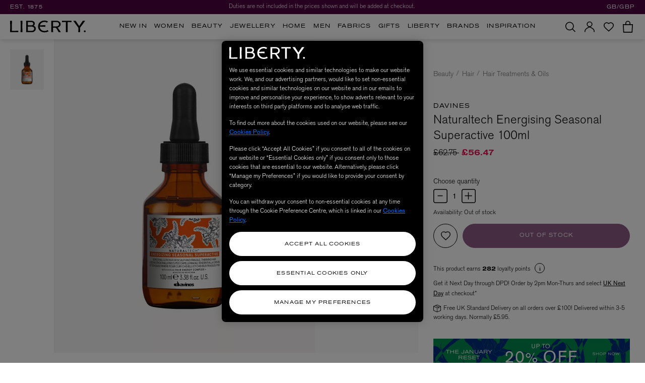

--- FILE ---
content_type: text/html; charset=utf-8
request_url: https://www.google.com/recaptcha/api2/anchor?ar=1&k=6Lef950pAAAAAK7wCZTKi05okZRvYERYlXx6FaHT&co=aHR0cHM6Ly93d3cubGliZXJ0eWxvbmRvbi5jb206NDQz&hl=en&v=PoyoqOPhxBO7pBk68S4YbpHZ&size=invisible&anchor-ms=20000&execute-ms=30000&cb=7h3ep17zovay
body_size: 49629
content:
<!DOCTYPE HTML><html dir="ltr" lang="en"><head><meta http-equiv="Content-Type" content="text/html; charset=UTF-8">
<meta http-equiv="X-UA-Compatible" content="IE=edge">
<title>reCAPTCHA</title>
<style type="text/css">
/* cyrillic-ext */
@font-face {
  font-family: 'Roboto';
  font-style: normal;
  font-weight: 400;
  font-stretch: 100%;
  src: url(//fonts.gstatic.com/s/roboto/v48/KFO7CnqEu92Fr1ME7kSn66aGLdTylUAMa3GUBHMdazTgWw.woff2) format('woff2');
  unicode-range: U+0460-052F, U+1C80-1C8A, U+20B4, U+2DE0-2DFF, U+A640-A69F, U+FE2E-FE2F;
}
/* cyrillic */
@font-face {
  font-family: 'Roboto';
  font-style: normal;
  font-weight: 400;
  font-stretch: 100%;
  src: url(//fonts.gstatic.com/s/roboto/v48/KFO7CnqEu92Fr1ME7kSn66aGLdTylUAMa3iUBHMdazTgWw.woff2) format('woff2');
  unicode-range: U+0301, U+0400-045F, U+0490-0491, U+04B0-04B1, U+2116;
}
/* greek-ext */
@font-face {
  font-family: 'Roboto';
  font-style: normal;
  font-weight: 400;
  font-stretch: 100%;
  src: url(//fonts.gstatic.com/s/roboto/v48/KFO7CnqEu92Fr1ME7kSn66aGLdTylUAMa3CUBHMdazTgWw.woff2) format('woff2');
  unicode-range: U+1F00-1FFF;
}
/* greek */
@font-face {
  font-family: 'Roboto';
  font-style: normal;
  font-weight: 400;
  font-stretch: 100%;
  src: url(//fonts.gstatic.com/s/roboto/v48/KFO7CnqEu92Fr1ME7kSn66aGLdTylUAMa3-UBHMdazTgWw.woff2) format('woff2');
  unicode-range: U+0370-0377, U+037A-037F, U+0384-038A, U+038C, U+038E-03A1, U+03A3-03FF;
}
/* math */
@font-face {
  font-family: 'Roboto';
  font-style: normal;
  font-weight: 400;
  font-stretch: 100%;
  src: url(//fonts.gstatic.com/s/roboto/v48/KFO7CnqEu92Fr1ME7kSn66aGLdTylUAMawCUBHMdazTgWw.woff2) format('woff2');
  unicode-range: U+0302-0303, U+0305, U+0307-0308, U+0310, U+0312, U+0315, U+031A, U+0326-0327, U+032C, U+032F-0330, U+0332-0333, U+0338, U+033A, U+0346, U+034D, U+0391-03A1, U+03A3-03A9, U+03B1-03C9, U+03D1, U+03D5-03D6, U+03F0-03F1, U+03F4-03F5, U+2016-2017, U+2034-2038, U+203C, U+2040, U+2043, U+2047, U+2050, U+2057, U+205F, U+2070-2071, U+2074-208E, U+2090-209C, U+20D0-20DC, U+20E1, U+20E5-20EF, U+2100-2112, U+2114-2115, U+2117-2121, U+2123-214F, U+2190, U+2192, U+2194-21AE, U+21B0-21E5, U+21F1-21F2, U+21F4-2211, U+2213-2214, U+2216-22FF, U+2308-230B, U+2310, U+2319, U+231C-2321, U+2336-237A, U+237C, U+2395, U+239B-23B7, U+23D0, U+23DC-23E1, U+2474-2475, U+25AF, U+25B3, U+25B7, U+25BD, U+25C1, U+25CA, U+25CC, U+25FB, U+266D-266F, U+27C0-27FF, U+2900-2AFF, U+2B0E-2B11, U+2B30-2B4C, U+2BFE, U+3030, U+FF5B, U+FF5D, U+1D400-1D7FF, U+1EE00-1EEFF;
}
/* symbols */
@font-face {
  font-family: 'Roboto';
  font-style: normal;
  font-weight: 400;
  font-stretch: 100%;
  src: url(//fonts.gstatic.com/s/roboto/v48/KFO7CnqEu92Fr1ME7kSn66aGLdTylUAMaxKUBHMdazTgWw.woff2) format('woff2');
  unicode-range: U+0001-000C, U+000E-001F, U+007F-009F, U+20DD-20E0, U+20E2-20E4, U+2150-218F, U+2190, U+2192, U+2194-2199, U+21AF, U+21E6-21F0, U+21F3, U+2218-2219, U+2299, U+22C4-22C6, U+2300-243F, U+2440-244A, U+2460-24FF, U+25A0-27BF, U+2800-28FF, U+2921-2922, U+2981, U+29BF, U+29EB, U+2B00-2BFF, U+4DC0-4DFF, U+FFF9-FFFB, U+10140-1018E, U+10190-1019C, U+101A0, U+101D0-101FD, U+102E0-102FB, U+10E60-10E7E, U+1D2C0-1D2D3, U+1D2E0-1D37F, U+1F000-1F0FF, U+1F100-1F1AD, U+1F1E6-1F1FF, U+1F30D-1F30F, U+1F315, U+1F31C, U+1F31E, U+1F320-1F32C, U+1F336, U+1F378, U+1F37D, U+1F382, U+1F393-1F39F, U+1F3A7-1F3A8, U+1F3AC-1F3AF, U+1F3C2, U+1F3C4-1F3C6, U+1F3CA-1F3CE, U+1F3D4-1F3E0, U+1F3ED, U+1F3F1-1F3F3, U+1F3F5-1F3F7, U+1F408, U+1F415, U+1F41F, U+1F426, U+1F43F, U+1F441-1F442, U+1F444, U+1F446-1F449, U+1F44C-1F44E, U+1F453, U+1F46A, U+1F47D, U+1F4A3, U+1F4B0, U+1F4B3, U+1F4B9, U+1F4BB, U+1F4BF, U+1F4C8-1F4CB, U+1F4D6, U+1F4DA, U+1F4DF, U+1F4E3-1F4E6, U+1F4EA-1F4ED, U+1F4F7, U+1F4F9-1F4FB, U+1F4FD-1F4FE, U+1F503, U+1F507-1F50B, U+1F50D, U+1F512-1F513, U+1F53E-1F54A, U+1F54F-1F5FA, U+1F610, U+1F650-1F67F, U+1F687, U+1F68D, U+1F691, U+1F694, U+1F698, U+1F6AD, U+1F6B2, U+1F6B9-1F6BA, U+1F6BC, U+1F6C6-1F6CF, U+1F6D3-1F6D7, U+1F6E0-1F6EA, U+1F6F0-1F6F3, U+1F6F7-1F6FC, U+1F700-1F7FF, U+1F800-1F80B, U+1F810-1F847, U+1F850-1F859, U+1F860-1F887, U+1F890-1F8AD, U+1F8B0-1F8BB, U+1F8C0-1F8C1, U+1F900-1F90B, U+1F93B, U+1F946, U+1F984, U+1F996, U+1F9E9, U+1FA00-1FA6F, U+1FA70-1FA7C, U+1FA80-1FA89, U+1FA8F-1FAC6, U+1FACE-1FADC, U+1FADF-1FAE9, U+1FAF0-1FAF8, U+1FB00-1FBFF;
}
/* vietnamese */
@font-face {
  font-family: 'Roboto';
  font-style: normal;
  font-weight: 400;
  font-stretch: 100%;
  src: url(//fonts.gstatic.com/s/roboto/v48/KFO7CnqEu92Fr1ME7kSn66aGLdTylUAMa3OUBHMdazTgWw.woff2) format('woff2');
  unicode-range: U+0102-0103, U+0110-0111, U+0128-0129, U+0168-0169, U+01A0-01A1, U+01AF-01B0, U+0300-0301, U+0303-0304, U+0308-0309, U+0323, U+0329, U+1EA0-1EF9, U+20AB;
}
/* latin-ext */
@font-face {
  font-family: 'Roboto';
  font-style: normal;
  font-weight: 400;
  font-stretch: 100%;
  src: url(//fonts.gstatic.com/s/roboto/v48/KFO7CnqEu92Fr1ME7kSn66aGLdTylUAMa3KUBHMdazTgWw.woff2) format('woff2');
  unicode-range: U+0100-02BA, U+02BD-02C5, U+02C7-02CC, U+02CE-02D7, U+02DD-02FF, U+0304, U+0308, U+0329, U+1D00-1DBF, U+1E00-1E9F, U+1EF2-1EFF, U+2020, U+20A0-20AB, U+20AD-20C0, U+2113, U+2C60-2C7F, U+A720-A7FF;
}
/* latin */
@font-face {
  font-family: 'Roboto';
  font-style: normal;
  font-weight: 400;
  font-stretch: 100%;
  src: url(//fonts.gstatic.com/s/roboto/v48/KFO7CnqEu92Fr1ME7kSn66aGLdTylUAMa3yUBHMdazQ.woff2) format('woff2');
  unicode-range: U+0000-00FF, U+0131, U+0152-0153, U+02BB-02BC, U+02C6, U+02DA, U+02DC, U+0304, U+0308, U+0329, U+2000-206F, U+20AC, U+2122, U+2191, U+2193, U+2212, U+2215, U+FEFF, U+FFFD;
}
/* cyrillic-ext */
@font-face {
  font-family: 'Roboto';
  font-style: normal;
  font-weight: 500;
  font-stretch: 100%;
  src: url(//fonts.gstatic.com/s/roboto/v48/KFO7CnqEu92Fr1ME7kSn66aGLdTylUAMa3GUBHMdazTgWw.woff2) format('woff2');
  unicode-range: U+0460-052F, U+1C80-1C8A, U+20B4, U+2DE0-2DFF, U+A640-A69F, U+FE2E-FE2F;
}
/* cyrillic */
@font-face {
  font-family: 'Roboto';
  font-style: normal;
  font-weight: 500;
  font-stretch: 100%;
  src: url(//fonts.gstatic.com/s/roboto/v48/KFO7CnqEu92Fr1ME7kSn66aGLdTylUAMa3iUBHMdazTgWw.woff2) format('woff2');
  unicode-range: U+0301, U+0400-045F, U+0490-0491, U+04B0-04B1, U+2116;
}
/* greek-ext */
@font-face {
  font-family: 'Roboto';
  font-style: normal;
  font-weight: 500;
  font-stretch: 100%;
  src: url(//fonts.gstatic.com/s/roboto/v48/KFO7CnqEu92Fr1ME7kSn66aGLdTylUAMa3CUBHMdazTgWw.woff2) format('woff2');
  unicode-range: U+1F00-1FFF;
}
/* greek */
@font-face {
  font-family: 'Roboto';
  font-style: normal;
  font-weight: 500;
  font-stretch: 100%;
  src: url(//fonts.gstatic.com/s/roboto/v48/KFO7CnqEu92Fr1ME7kSn66aGLdTylUAMa3-UBHMdazTgWw.woff2) format('woff2');
  unicode-range: U+0370-0377, U+037A-037F, U+0384-038A, U+038C, U+038E-03A1, U+03A3-03FF;
}
/* math */
@font-face {
  font-family: 'Roboto';
  font-style: normal;
  font-weight: 500;
  font-stretch: 100%;
  src: url(//fonts.gstatic.com/s/roboto/v48/KFO7CnqEu92Fr1ME7kSn66aGLdTylUAMawCUBHMdazTgWw.woff2) format('woff2');
  unicode-range: U+0302-0303, U+0305, U+0307-0308, U+0310, U+0312, U+0315, U+031A, U+0326-0327, U+032C, U+032F-0330, U+0332-0333, U+0338, U+033A, U+0346, U+034D, U+0391-03A1, U+03A3-03A9, U+03B1-03C9, U+03D1, U+03D5-03D6, U+03F0-03F1, U+03F4-03F5, U+2016-2017, U+2034-2038, U+203C, U+2040, U+2043, U+2047, U+2050, U+2057, U+205F, U+2070-2071, U+2074-208E, U+2090-209C, U+20D0-20DC, U+20E1, U+20E5-20EF, U+2100-2112, U+2114-2115, U+2117-2121, U+2123-214F, U+2190, U+2192, U+2194-21AE, U+21B0-21E5, U+21F1-21F2, U+21F4-2211, U+2213-2214, U+2216-22FF, U+2308-230B, U+2310, U+2319, U+231C-2321, U+2336-237A, U+237C, U+2395, U+239B-23B7, U+23D0, U+23DC-23E1, U+2474-2475, U+25AF, U+25B3, U+25B7, U+25BD, U+25C1, U+25CA, U+25CC, U+25FB, U+266D-266F, U+27C0-27FF, U+2900-2AFF, U+2B0E-2B11, U+2B30-2B4C, U+2BFE, U+3030, U+FF5B, U+FF5D, U+1D400-1D7FF, U+1EE00-1EEFF;
}
/* symbols */
@font-face {
  font-family: 'Roboto';
  font-style: normal;
  font-weight: 500;
  font-stretch: 100%;
  src: url(//fonts.gstatic.com/s/roboto/v48/KFO7CnqEu92Fr1ME7kSn66aGLdTylUAMaxKUBHMdazTgWw.woff2) format('woff2');
  unicode-range: U+0001-000C, U+000E-001F, U+007F-009F, U+20DD-20E0, U+20E2-20E4, U+2150-218F, U+2190, U+2192, U+2194-2199, U+21AF, U+21E6-21F0, U+21F3, U+2218-2219, U+2299, U+22C4-22C6, U+2300-243F, U+2440-244A, U+2460-24FF, U+25A0-27BF, U+2800-28FF, U+2921-2922, U+2981, U+29BF, U+29EB, U+2B00-2BFF, U+4DC0-4DFF, U+FFF9-FFFB, U+10140-1018E, U+10190-1019C, U+101A0, U+101D0-101FD, U+102E0-102FB, U+10E60-10E7E, U+1D2C0-1D2D3, U+1D2E0-1D37F, U+1F000-1F0FF, U+1F100-1F1AD, U+1F1E6-1F1FF, U+1F30D-1F30F, U+1F315, U+1F31C, U+1F31E, U+1F320-1F32C, U+1F336, U+1F378, U+1F37D, U+1F382, U+1F393-1F39F, U+1F3A7-1F3A8, U+1F3AC-1F3AF, U+1F3C2, U+1F3C4-1F3C6, U+1F3CA-1F3CE, U+1F3D4-1F3E0, U+1F3ED, U+1F3F1-1F3F3, U+1F3F5-1F3F7, U+1F408, U+1F415, U+1F41F, U+1F426, U+1F43F, U+1F441-1F442, U+1F444, U+1F446-1F449, U+1F44C-1F44E, U+1F453, U+1F46A, U+1F47D, U+1F4A3, U+1F4B0, U+1F4B3, U+1F4B9, U+1F4BB, U+1F4BF, U+1F4C8-1F4CB, U+1F4D6, U+1F4DA, U+1F4DF, U+1F4E3-1F4E6, U+1F4EA-1F4ED, U+1F4F7, U+1F4F9-1F4FB, U+1F4FD-1F4FE, U+1F503, U+1F507-1F50B, U+1F50D, U+1F512-1F513, U+1F53E-1F54A, U+1F54F-1F5FA, U+1F610, U+1F650-1F67F, U+1F687, U+1F68D, U+1F691, U+1F694, U+1F698, U+1F6AD, U+1F6B2, U+1F6B9-1F6BA, U+1F6BC, U+1F6C6-1F6CF, U+1F6D3-1F6D7, U+1F6E0-1F6EA, U+1F6F0-1F6F3, U+1F6F7-1F6FC, U+1F700-1F7FF, U+1F800-1F80B, U+1F810-1F847, U+1F850-1F859, U+1F860-1F887, U+1F890-1F8AD, U+1F8B0-1F8BB, U+1F8C0-1F8C1, U+1F900-1F90B, U+1F93B, U+1F946, U+1F984, U+1F996, U+1F9E9, U+1FA00-1FA6F, U+1FA70-1FA7C, U+1FA80-1FA89, U+1FA8F-1FAC6, U+1FACE-1FADC, U+1FADF-1FAE9, U+1FAF0-1FAF8, U+1FB00-1FBFF;
}
/* vietnamese */
@font-face {
  font-family: 'Roboto';
  font-style: normal;
  font-weight: 500;
  font-stretch: 100%;
  src: url(//fonts.gstatic.com/s/roboto/v48/KFO7CnqEu92Fr1ME7kSn66aGLdTylUAMa3OUBHMdazTgWw.woff2) format('woff2');
  unicode-range: U+0102-0103, U+0110-0111, U+0128-0129, U+0168-0169, U+01A0-01A1, U+01AF-01B0, U+0300-0301, U+0303-0304, U+0308-0309, U+0323, U+0329, U+1EA0-1EF9, U+20AB;
}
/* latin-ext */
@font-face {
  font-family: 'Roboto';
  font-style: normal;
  font-weight: 500;
  font-stretch: 100%;
  src: url(//fonts.gstatic.com/s/roboto/v48/KFO7CnqEu92Fr1ME7kSn66aGLdTylUAMa3KUBHMdazTgWw.woff2) format('woff2');
  unicode-range: U+0100-02BA, U+02BD-02C5, U+02C7-02CC, U+02CE-02D7, U+02DD-02FF, U+0304, U+0308, U+0329, U+1D00-1DBF, U+1E00-1E9F, U+1EF2-1EFF, U+2020, U+20A0-20AB, U+20AD-20C0, U+2113, U+2C60-2C7F, U+A720-A7FF;
}
/* latin */
@font-face {
  font-family: 'Roboto';
  font-style: normal;
  font-weight: 500;
  font-stretch: 100%;
  src: url(//fonts.gstatic.com/s/roboto/v48/KFO7CnqEu92Fr1ME7kSn66aGLdTylUAMa3yUBHMdazQ.woff2) format('woff2');
  unicode-range: U+0000-00FF, U+0131, U+0152-0153, U+02BB-02BC, U+02C6, U+02DA, U+02DC, U+0304, U+0308, U+0329, U+2000-206F, U+20AC, U+2122, U+2191, U+2193, U+2212, U+2215, U+FEFF, U+FFFD;
}
/* cyrillic-ext */
@font-face {
  font-family: 'Roboto';
  font-style: normal;
  font-weight: 900;
  font-stretch: 100%;
  src: url(//fonts.gstatic.com/s/roboto/v48/KFO7CnqEu92Fr1ME7kSn66aGLdTylUAMa3GUBHMdazTgWw.woff2) format('woff2');
  unicode-range: U+0460-052F, U+1C80-1C8A, U+20B4, U+2DE0-2DFF, U+A640-A69F, U+FE2E-FE2F;
}
/* cyrillic */
@font-face {
  font-family: 'Roboto';
  font-style: normal;
  font-weight: 900;
  font-stretch: 100%;
  src: url(//fonts.gstatic.com/s/roboto/v48/KFO7CnqEu92Fr1ME7kSn66aGLdTylUAMa3iUBHMdazTgWw.woff2) format('woff2');
  unicode-range: U+0301, U+0400-045F, U+0490-0491, U+04B0-04B1, U+2116;
}
/* greek-ext */
@font-face {
  font-family: 'Roboto';
  font-style: normal;
  font-weight: 900;
  font-stretch: 100%;
  src: url(//fonts.gstatic.com/s/roboto/v48/KFO7CnqEu92Fr1ME7kSn66aGLdTylUAMa3CUBHMdazTgWw.woff2) format('woff2');
  unicode-range: U+1F00-1FFF;
}
/* greek */
@font-face {
  font-family: 'Roboto';
  font-style: normal;
  font-weight: 900;
  font-stretch: 100%;
  src: url(//fonts.gstatic.com/s/roboto/v48/KFO7CnqEu92Fr1ME7kSn66aGLdTylUAMa3-UBHMdazTgWw.woff2) format('woff2');
  unicode-range: U+0370-0377, U+037A-037F, U+0384-038A, U+038C, U+038E-03A1, U+03A3-03FF;
}
/* math */
@font-face {
  font-family: 'Roboto';
  font-style: normal;
  font-weight: 900;
  font-stretch: 100%;
  src: url(//fonts.gstatic.com/s/roboto/v48/KFO7CnqEu92Fr1ME7kSn66aGLdTylUAMawCUBHMdazTgWw.woff2) format('woff2');
  unicode-range: U+0302-0303, U+0305, U+0307-0308, U+0310, U+0312, U+0315, U+031A, U+0326-0327, U+032C, U+032F-0330, U+0332-0333, U+0338, U+033A, U+0346, U+034D, U+0391-03A1, U+03A3-03A9, U+03B1-03C9, U+03D1, U+03D5-03D6, U+03F0-03F1, U+03F4-03F5, U+2016-2017, U+2034-2038, U+203C, U+2040, U+2043, U+2047, U+2050, U+2057, U+205F, U+2070-2071, U+2074-208E, U+2090-209C, U+20D0-20DC, U+20E1, U+20E5-20EF, U+2100-2112, U+2114-2115, U+2117-2121, U+2123-214F, U+2190, U+2192, U+2194-21AE, U+21B0-21E5, U+21F1-21F2, U+21F4-2211, U+2213-2214, U+2216-22FF, U+2308-230B, U+2310, U+2319, U+231C-2321, U+2336-237A, U+237C, U+2395, U+239B-23B7, U+23D0, U+23DC-23E1, U+2474-2475, U+25AF, U+25B3, U+25B7, U+25BD, U+25C1, U+25CA, U+25CC, U+25FB, U+266D-266F, U+27C0-27FF, U+2900-2AFF, U+2B0E-2B11, U+2B30-2B4C, U+2BFE, U+3030, U+FF5B, U+FF5D, U+1D400-1D7FF, U+1EE00-1EEFF;
}
/* symbols */
@font-face {
  font-family: 'Roboto';
  font-style: normal;
  font-weight: 900;
  font-stretch: 100%;
  src: url(//fonts.gstatic.com/s/roboto/v48/KFO7CnqEu92Fr1ME7kSn66aGLdTylUAMaxKUBHMdazTgWw.woff2) format('woff2');
  unicode-range: U+0001-000C, U+000E-001F, U+007F-009F, U+20DD-20E0, U+20E2-20E4, U+2150-218F, U+2190, U+2192, U+2194-2199, U+21AF, U+21E6-21F0, U+21F3, U+2218-2219, U+2299, U+22C4-22C6, U+2300-243F, U+2440-244A, U+2460-24FF, U+25A0-27BF, U+2800-28FF, U+2921-2922, U+2981, U+29BF, U+29EB, U+2B00-2BFF, U+4DC0-4DFF, U+FFF9-FFFB, U+10140-1018E, U+10190-1019C, U+101A0, U+101D0-101FD, U+102E0-102FB, U+10E60-10E7E, U+1D2C0-1D2D3, U+1D2E0-1D37F, U+1F000-1F0FF, U+1F100-1F1AD, U+1F1E6-1F1FF, U+1F30D-1F30F, U+1F315, U+1F31C, U+1F31E, U+1F320-1F32C, U+1F336, U+1F378, U+1F37D, U+1F382, U+1F393-1F39F, U+1F3A7-1F3A8, U+1F3AC-1F3AF, U+1F3C2, U+1F3C4-1F3C6, U+1F3CA-1F3CE, U+1F3D4-1F3E0, U+1F3ED, U+1F3F1-1F3F3, U+1F3F5-1F3F7, U+1F408, U+1F415, U+1F41F, U+1F426, U+1F43F, U+1F441-1F442, U+1F444, U+1F446-1F449, U+1F44C-1F44E, U+1F453, U+1F46A, U+1F47D, U+1F4A3, U+1F4B0, U+1F4B3, U+1F4B9, U+1F4BB, U+1F4BF, U+1F4C8-1F4CB, U+1F4D6, U+1F4DA, U+1F4DF, U+1F4E3-1F4E6, U+1F4EA-1F4ED, U+1F4F7, U+1F4F9-1F4FB, U+1F4FD-1F4FE, U+1F503, U+1F507-1F50B, U+1F50D, U+1F512-1F513, U+1F53E-1F54A, U+1F54F-1F5FA, U+1F610, U+1F650-1F67F, U+1F687, U+1F68D, U+1F691, U+1F694, U+1F698, U+1F6AD, U+1F6B2, U+1F6B9-1F6BA, U+1F6BC, U+1F6C6-1F6CF, U+1F6D3-1F6D7, U+1F6E0-1F6EA, U+1F6F0-1F6F3, U+1F6F7-1F6FC, U+1F700-1F7FF, U+1F800-1F80B, U+1F810-1F847, U+1F850-1F859, U+1F860-1F887, U+1F890-1F8AD, U+1F8B0-1F8BB, U+1F8C0-1F8C1, U+1F900-1F90B, U+1F93B, U+1F946, U+1F984, U+1F996, U+1F9E9, U+1FA00-1FA6F, U+1FA70-1FA7C, U+1FA80-1FA89, U+1FA8F-1FAC6, U+1FACE-1FADC, U+1FADF-1FAE9, U+1FAF0-1FAF8, U+1FB00-1FBFF;
}
/* vietnamese */
@font-face {
  font-family: 'Roboto';
  font-style: normal;
  font-weight: 900;
  font-stretch: 100%;
  src: url(//fonts.gstatic.com/s/roboto/v48/KFO7CnqEu92Fr1ME7kSn66aGLdTylUAMa3OUBHMdazTgWw.woff2) format('woff2');
  unicode-range: U+0102-0103, U+0110-0111, U+0128-0129, U+0168-0169, U+01A0-01A1, U+01AF-01B0, U+0300-0301, U+0303-0304, U+0308-0309, U+0323, U+0329, U+1EA0-1EF9, U+20AB;
}
/* latin-ext */
@font-face {
  font-family: 'Roboto';
  font-style: normal;
  font-weight: 900;
  font-stretch: 100%;
  src: url(//fonts.gstatic.com/s/roboto/v48/KFO7CnqEu92Fr1ME7kSn66aGLdTylUAMa3KUBHMdazTgWw.woff2) format('woff2');
  unicode-range: U+0100-02BA, U+02BD-02C5, U+02C7-02CC, U+02CE-02D7, U+02DD-02FF, U+0304, U+0308, U+0329, U+1D00-1DBF, U+1E00-1E9F, U+1EF2-1EFF, U+2020, U+20A0-20AB, U+20AD-20C0, U+2113, U+2C60-2C7F, U+A720-A7FF;
}
/* latin */
@font-face {
  font-family: 'Roboto';
  font-style: normal;
  font-weight: 900;
  font-stretch: 100%;
  src: url(//fonts.gstatic.com/s/roboto/v48/KFO7CnqEu92Fr1ME7kSn66aGLdTylUAMa3yUBHMdazQ.woff2) format('woff2');
  unicode-range: U+0000-00FF, U+0131, U+0152-0153, U+02BB-02BC, U+02C6, U+02DA, U+02DC, U+0304, U+0308, U+0329, U+2000-206F, U+20AC, U+2122, U+2191, U+2193, U+2212, U+2215, U+FEFF, U+FFFD;
}

</style>
<link rel="stylesheet" type="text/css" href="https://www.gstatic.com/recaptcha/releases/PoyoqOPhxBO7pBk68S4YbpHZ/styles__ltr.css">
<script nonce="KZDMh5S09GQ_j0edBJ3R2g" type="text/javascript">window['__recaptcha_api'] = 'https://www.google.com/recaptcha/api2/';</script>
<script type="text/javascript" src="https://www.gstatic.com/recaptcha/releases/PoyoqOPhxBO7pBk68S4YbpHZ/recaptcha__en.js" nonce="KZDMh5S09GQ_j0edBJ3R2g">
      
    </script></head>
<body><div id="rc-anchor-alert" class="rc-anchor-alert"></div>
<input type="hidden" id="recaptcha-token" value="[base64]">
<script type="text/javascript" nonce="KZDMh5S09GQ_j0edBJ3R2g">
      recaptcha.anchor.Main.init("[\x22ainput\x22,[\x22bgdata\x22,\x22\x22,\[base64]/[base64]/UltIKytdPWE6KGE8MjA0OD9SW0grK109YT4+NnwxOTI6KChhJjY0NTEyKT09NTUyOTYmJnErMTxoLmxlbmd0aCYmKGguY2hhckNvZGVBdChxKzEpJjY0NTEyKT09NTYzMjA/[base64]/MjU1OlI/[base64]/[base64]/[base64]/[base64]/[base64]/[base64]/[base64]/[base64]/[base64]/[base64]\x22,\[base64]\x22,\x22w4Jvw7HCgcOww5rCm3hhYRjDrMO9THxHXsKFw7c1HW/CisOPwrbCrAVFw6QyfUknwpwew7LCrcKOwq8OwoXCu8O3wrxIwo4iw6JwF1/DpB5JIBF6w7Y/VH1gHMK7wpvDuhB5Tk8nwqLDjMKRNw8RHkYJwr7DtcKdw6bCjsOwwrAGw5zDtcOZwptaQsKYw5HDn8KbwrbCgGp9w5jClMKlb8O/M8Kkw4rDpcORecODbDw6RgrDoSIVw7IqwqXDg03DqAnCt8OKw5TDqQfDscOcTz/Dqht4wq4/O8OHDkTDqGzCqmtHIcOMFDbCnStww4DCsi0Kw5HCgx/DoVtKwrhBfiY3woEUwp9qWCDDi295dcO6w7sVwr/DnMKEHMOyU8KPw5rDmsOkdnBmw4DDncK0w4NTw4rCs3PCvsO2w4lKwrBGw4/DosOtw7MmQiXCnDgrwoUxw67DucO5wocKNlJwwpRhw7jDtxbCusOCw6w6wqx+wrIYZcOYwp/CrFpkwpUjNFwTw5jDqWjCuxZ5w5A/[base64]/ChsK+NV9LLcOLKEnDuMO2VQbCl8K1w4/Di8OjD8KSMsKbdHxmBDjDqMKRJhPCpsK1w7/[base64]/CqGzDo8KTw6TCjjvDui/Dty/DssKLwo3ChcOdAsKpw5M/[base64]/Djycoa8KZw6Aiw57DhMOWwo3CmcKLw6jCnzfChl3CusKZAHEybRYOwqnCikDDsUnCgTzCrsOow7Mywqgjw6J0WkB+fC7ChgIzwqENw4Jqw5PDsAPDpgTDr8KYA1N/w5DDg8KYw4HChi/DrMKTfMOzw7cdwpADWhlcXcKPw4bDh8OtwrTCrsKEA8OzPjnCrB50wpDCksK8McKAwqlEwr9dFMKUw5RXRHvCscO3w793SsKyHxLChsO9cgoMW3YpcDzCpmcuIEjDk8K1InVYYMOsf8Kqw5DCiknDhcOxw7RFwoXCujrCm8KDLT/Ck8OKTcK8DnvCn2HDhUhLwo12w7hwwr/CsGDDtMKIVmDChMOyWk3DmDTDnFwSw6bDtDcIwqkXw4PCtG8Gw4EpQcKqBMK0wpjDsH8yw5XCusOpVcOUwrtXw50Wwo/ClBVVGgjCpDfCiMKdw43Cp2fDgGweUgQLPMKMwqBawp7Dv8KHwpvDl2/CiTFRwq0XccKXwrrDgsKfw4HDshwYwrRhG8K7woXCoMOPWFAkwq4HCsO3XMKQwqgWej3DmUsuw7TCiMKlfloMfEnClsKTT8O7wo7Dl8KfG8KZw4A2F8OPfBLCsWLCqMKwQcOmw4DCssKZwpN1HwoOw6hgaD7DkMO9w7BmJy/DsRfCsMKBwo5lXRAKw4jCpBoSwoAke3XDgsOPw6DDgGxKwr09wrHCoxHDkSRuwrjDqxTDg8KEw54ZSMKRwrjDinjChnLDiMKgwp0PX1ouw5gDwq8KWMOlBsKKwp/[base64]/[base64]/w5A+PnnCsUcHWUzCll7CmsKeKcOABcKlwrDCn8KtwqInOsOqwoxySm7DnsKIEyHCgRtvA07DrMOew6HDl8O/wpJUwqXCncK2w5Jlw6N+w44Rw73CpQpzw4kKw5URw7oVScKjVsKkTMKGw7oWNcKFw6JZf8O7w58UwqV0wrYxw5LCp8OoA8ONw73Cjzkywq5Yw44xfCBAw5DDgcKGwrbDlgnCo8OcHcKgw6sVBcO/wpZVc2PCksOHwqjCqDzCpMKeLMKow4zDuUrCscKvwro9wrfDnCNeaggIVMOIwoZBwpfCr8K+d8OIwpHCoMKgwpnCjsOgAx8KEcK5I8K6cCYEK0DCoitrwp0MCV/DosK+C8OMZMKYw70gwo7CvTJ5w7rCj8O6SMOJKQ3DvsKHw6Jgdy/[base64]/CncOkwoFAw47Doi7DjsKIeRoDaCEncg0QcsKUw7XCint6a8O1w4sXDMK4cVfDq8Oswp3Cm8OtwphwEnAGCW11fylqWsOCw5c/LiXClsKCVsOWw4VKeH3CjVTCpVXCp8Oywr7DmUM8UgsHw4lCDjjDjltMwoYmR8KXw6LDnQ7CksKiw6pPwqrCu8O0EcKoamPCtMOWw6vDqsOvVMOfw53CnsO5w50IwokBwrV3w5/CiMOYw4tHwqTDtMKHwo/CuSpCR8OXRMOkTU3Do3Eqw6nCu2Zvw47DlyxIwrsuw7/[base64]/CmXfDrMKXER4Kw65rw64CUMKpZcKRGhVVJSLCpD7DiA/Dpl3DilPDosKlwrV6wqDCj8KTEGvDqCnCpcKBLTDCnlfDtcKywqs8F8KGLWI3w4HCvmTDlxTDqMKPWMO/[base64]/[base64]/[base64]/DtAQYw7PDiEB9w7FODl9Mw4TCscOqKWrDm8KOFMKnT8KUcsOew4HCrX3DssKfGcOkJm7DpSbCjsOGw5jCql5SZcKLwrdxPS1vO0zDrTMZZMOmw4dmwrpYRGjCnT/[base64]/Csh9THFfCoygNT2DDniQJwrrCmcOICsOTwqbCucKZMcKoZsKhw75nw6tEwqvChBjCjlUJwoXCgi0dwobCuijDjcOxHsO8ZnxfFcO/fh0twqnCh8O+wrl2bMKqZ0zCkwTDqCzCgsKzJRV0VcOfw43CqB/DosKiwo3Do28QcjrCtcKkwrDCicOMwrLCnj1+wq/DrMO3wpxtw7oYw4EMK2ggw4DCkcK4BxjCi8OvWDLDlWXDjMOxIX9twp1ZwptBw5VXw5/DsC0yw7QyAcOxw440wp3Dsxd8HsOlwrzDh8K/[base64]/[base64]/DtjcMw649VsOBT8OkNcKowowpwo3CkihPw6Yrw78YwpwDwoFAR8KaNwJ0wr1uw7tPKQjDkcOMw4jCkVAzw4pbI8O8w7HDmcOwR2hqwqvCs2LDin/DicKhbkMbw6zCtjNDw4bCm1h3WUrCrsKHwr4ww4jChcODwrp6wpYWAsKKw4DDkHbDh8OlwqjCpsKqw6dZw6tRHBXCgUp/wqhPwooxGyDDhDUXA8KoF0tkCCPDucKFw6bCsVHCksKIw6VKA8KlBMKEwqkWw6/DpsKJYsKvw4c9w4gEw7xea13DpB8ZwpYSwohsw6zDmsK5csO7woPDoGkQw6Y5H8O3bHPCihhPw6U0Fl5Ow43CpnNfRsKrSsOwfMKlLcKFb1zChgfDgcOMM8KoJy3ChWnDmMOzM8OVw6JeU8OfDsKLw7PChMKjw4wdacKTwq/[base64]/DiF0LwrViw5TDvMOowo14wq/CscK/W8KqA8KmP8KYRV7Dv0dlwqLDqmFTeQ3Cv8OkeltAbsOnIMOxw413RijDoMKoOsKEaTPClgbCucKfw6HDp1Y7wqp/wr0BwoPCux7CiMKyQCMgwrMEw77DksKbwqvCv8OhwrNzw7PDk8KCw4nDqMKFwrTDujzDk35WIy09wrPDvsO4w7ISEXcSRCjDkSMdIsKHw5o9w7/[base64]/Q8OGcQbDl8Kpw5oyw6PCm3YnwqPCkcKBwpbCjHzDscOmw4jDr8O1wqdvwod6a8K4wpHDisKeNsOvL8OtwoTCm8O9fn3CizTDkGHCgcOUwqNXWVtML8ODwrs/ccONw6/Dq8O8bCPCpcOkUsOWwofCvcKbQsKFBjYHWzfCiMOnWMKqZERPwonCjSQxEsOeOi1wwrXDqcOTFn/CoMKVw7ZjPsKfTsOvwo1rw5JYeMOOw61FNERoYg02TELCj8KIIsKmLUHDnsKvNcKga38CwrnCjsOxb8OnVw/DmMOow5gxL8K4w6dzw5k7dDltFcOBDlrDvAXCucOBGsOcKC/Ct8OLwq1kwpswwqjDtsOZwoDDp29Zw4IswqsCI8KGLsO9bjEhDsKow53CoygvRn7Dq8OEXzNbBMK+TAMZwp5eE3jCmcKWMcKXcAvDjHzCu3s3E8O8w4YlDiAhAHHDu8OKNnfCqsO2wrZpJsK8wrzDgMOTScKWYsKfwpPCocKIwpDDgDNdw7vCi8OUfMKWccKTVMK2DG/[base64]/[base64]/[base64]/[base64]/UsKawpjDlMKPecK3w4tKwplVw6ZhLMOzwr1xw7ZBwrZMBMOOHwR2UMKLw5c1wr7CssOtwp8qw67DqDXDojrCkMOQAllLX8O9ScKaEEgYwqFTw5BJw7Jhw61ywrjCinfCm8O3CsONwoxqw4TDocKRTcK/wr3DiSByFT3DjzDDncK7JcKwTMODZy0Ww709w5PCkW4ew7/[base64]/amPDkMKfe8K/b8Kkw5ZUw4s1d18yJMOTw5HDpQ8ve8K3w4HCm8KfwrzDmB5vwobDhmUQwoUww7wFw7LDjsOOw602MMKyFWo/bhrCoQ1jw69wBls3w6DCgsKqwo3CpV8mw4zDgcKQKyHCg8OOw7vDu8OhwqrCt3DDmcKqVcO2M8K4wpTCpsKew4PCl8Kow5/Ct8KVwplnQQ8AwpTDiUfCowYTacKKXMKXwrHCv8O9w6MOwrfCpsKFw6QlTQpNCgtkwr5Pw5nDvcOCbMOWRQzClcKAworDncOAfMO0esOcIsKAUcKORTfDlSjColTDkF/DmMO7FxXDrGrDvcO+w5cGwrrCihZewqHCs8KEScKYPVlVSw4iwp1dEMKYw7jDliZuDcKHw4M2w7wnTmrCi1YcV2YXQy3DtV4UfBzDhHPDrUpZwpzCj1NOwovCqMKYbyZQwrHCp8Orw6xLw7Y+w5h6VsKkwrrCqhrCmWrCiDsewrfDkTDClMO/[base64]/[base64]/[base64]/DvToBw7QVXcKxw4bDlsKLwoEywrN+BTTClVnCngLDiW/ChSdhwoYIJwdvbVluw7FIQMKmwpHCtx7DvcOYU3zDijPDui/CtxRwKGMyRjsBwrR/[base64]/DtMOedQBrwosvUcKbTSHCkkvCncKuwpZOJXAhwplCw7h0McOBHsOlw6oHdnxBYRDDl8ONeMOmJcKkGsOgwqBiwpkzw5vCtsO+w68DEXfCncKKw5kEI3XDvcODw67ClsOFw6NkwroQXVfDpi7CsjrCkcKFw4vCnVIiasKkw5HCvFpHcC/CvX81w7w8KcKHGHVObmvDv3Uew5ZpwpfCtRHDpVxRw5dtIHXDrErCgMOLwpVha3vCksKPwqvCucOgw5M3RcK4VDXDjsOcOwVlw7ExUwI9Z8O+UcK5B17CiQQ5eDDCvFVXwpR1GmXDnMO1KcO5wq3Dm3fCi8Ozw7vCo8KxIUY/[base64]/w6JuNgnCocObYsKZAioFw7HDhmkZw6NATzvCsDBewrl6wot5woQ4ZhbCqhDCh8ONw6TCksO/w6jCjXzCpcOsw49mw7dBwpAgRsK8YMKSbMKVaQDCicOOw5HDr1vCuMKjwp0Lw4/CpnvCn8KTwqPCr8O/worCgsOvS8KTJMOEakQswodSw5t2OGnCoHrCvUvDvcOMw6ECWMOQVk0VwpQcLMOKEAY5w4bCgcKgw4rCncKRw74SbMOnw67DkzvDpsOpcsOSLg/[base64]/CuwwDw4jDg8OLXQfCl8OBw6vCqMKHdxQKwqzCpQ0KYmELw5rDmcOmwonCtR1TLG/DkCLDhcKBCcKEEWdfw67DrcK9A8KxwpZkw79ww7PCjH/ClWAYNA/DkMKGWcKLw5AqworDmlzDgh05w4PCp3PCqsOwe1cKNFFcUkXCkHRWwpPCkzfDjMOEwqnDoi3DpMKlOMKiwo/Cr8OzFsOuODPDmSIDe8OPfhrDocOzTcKAIcKbw4HCh8KcwrcPwpTDvWbCmC0oRnReQHXDjkLDgcO8csOmw5rCpcKHwpHCscOQwpxVV20UOUR1a2APTcORwozDgy3DuU8Ywpc5w43DlcKTwqQWw7HCk8KgeSg1w64QS8KPXX/DocO1KcOoYS9fwqvDuVfDq8O9aE0LN8OwwoTDsUMAwrDDssOTw5N2w53DpzV7ScOuTsKYKn/ClMKRWlV8woAYYcOHN0vDp1ktwpYVwpEawr5wfwTCsBbCjVzDpT/Dg07DnMOOFTh0dAgBwq3DrSIaw4/CgsKdw5RNwpnDgsODcUFHw45XwqBdUMKVJz7CpHvDs8KZTlVJJ2DDp8KVWSTCm1sTw58nw44HCAMzMkrDoMKkUn7CsMK5asOkQMOTwpN+esKral4Gw6/Dr3fDkQAIw5IQUVpXw7VywoDDk1DDjgEFAEhTw5nDjsKXwqsDwpYiLcKGwoMlwo7CvcObw63DvjjDjMOHw47ChkwWOBnCj8Oew59hdsOtw75hw5vCuwJyw4B/agpKGMOFw6xVwqzDqcOFw5c9LcKXBMKIR8KLI2Niw7cIw4HCicOGw5fCskzCgml9akJmw4fDgw8zwrxTJ8KPw7NDTMOoagFgVwQLQcK/wr3CkRwII8Knwo99SsObJcK1wqbDplYjw7nCi8KbwrVOw51FWsOOwprCsArCm8OJwozDlMORR8KPWjXDiyXCjT/[base64]/CnkjDoUMcwqrDrTDDlX0HK8OdPMKNw4vDpQ/DiBTDucKhwph4wp17BcKlwoEUwqh+OcOPw7dTU8OGXANGHcO7KcOdezgQw7M7wrDCjcOGwppbw6nCvSnDlFoQUhzCkgzDncK5w6hnwqDDtiHDrB0ywoDCp8KpwrfCrAA1wr/[base64]/DkcO9H19TwrNnw7INw6B1wr4uN8O0w6pXX0p9QmDCiWQiKWF/wpjCt1FbJx3DmknDnsO4CsOsSAvCjWhracKZwpXClWsYw4PCly7DrMORU8K9AWUjXMKtwrMbw7pEV8O2QcK0ZyjDv8KSc2kzwr7CnlNcFMO6w6XCmMKXw6TDoMKkw6h/w48Tw7p/w69pw5DCmlhrwrBbLAbCvcO8LcO4w5Nnw53DsTV0w5Mcw5fDumbCrmfChcKowr1iDMOdDsKfIgDChMKEdcKDw65Iw7/CtR9kwrkHN2/DixN8wpwrEwFfbV/[base64]/DssK6wpgSPQjDlALDgwZhcCnDocODEsKkwppvdcKOMMKlfcK0wqUcfyEdWyfCrcK6wqgRwrvCgMONwoQzwqYkw48fHcKuw4sGcMKVw7URKUTDsh9wDjfCiH/CiRgAw5DClTbDosOIw5TCuhkTV8OudH4WNMOWQ8Oqw43DosO1w5MGw4zCn8OHdn3DvmNFwqrDiVFlUcO8wplEwo7CqznCj3gFajUTw77DncOmw7dLwqFgw7XCn8KvPArDjMK9w74ZwqksGsO9SA/DssObw6LCrsO9wozDik4sw7XDqDU/wqQXcBDCg8KzMjJkZCIeEcOVScOgPEh8H8Kew5DDojlswqg1BVrDjm8Cwr7CrnrDncKiBjBAw53CulFTwr3ClyVEbHjDgh/CvxTCsMO1w7zDj8OXd23DiQXClMOjOihrw7vCqW5QwpMMTsKeHsODQj5WwqpvXMKZIkQdwoskwqPCk8KjEcK7Xw/CnlfCjw7DrjfDvcOUw5jCvMO5wqdIRMOqAgUAOlUVQR/CjB/DminCjwjCiHY6LMOlGMKXwqvDmD/DhUzDocKlaCbDi8KDA8ONwrXDlMKeWcK6NsKOw7BGOWUWwpTDn0PCsMOmw7bCgW7Cq1rDkCxIw6TCrsO0wpYyIMKNw6nCkxTDh8OUbTvDtcOVwokKcRVkOcKXFUxmw6V1Y8OBwo/[base64]/[base64]/Dny0pwrTDh8OacMKJwo42JVU1w4lPw53Ds8KowqPChRTDr8KnTxrDhMOMwqLDs14Mw6VSwrFnYsKVw4Y/wr3CoRwxRilaw5DDvUbCuXQ/wp0uw7nDlsKdEcK8wogOw7hzcMOuw6d/[base64]/DvnhTwrVZKsObw5JQwrRpPFIrIxU/[base64]/wpvClybDrAHDq8OMEC7CplnCr8KoNWTDlsOSw4/Co31kKMOMRCzDqcORG8OtIcKjwo8dwp5+wrzDj8K+woXDlsOOwoUnwrHCrsO3wrPDmXLDu1dxDSRNNCtow5F8AcOWwqFwwoDDtmVLI1jCikwsw4Aawp1Bw5vChi/Cm0FFw7TCsWJhwrPDvwnCjGNHw7kFw5dZw4NOfVDCtMO2ccOiw4LDrMKYw5hbwrdvZxIDWC1uXVfCszQ2RMOlw7fCuAwnPiTDuCsjQ8Kjw6vDgcK+SMOnw6Fgw4YgwrDCoSdJw4l/JhRNcylRMMOaAsONwqBlwqHDpMK/[base64]/CnMKNwodvTkLCm2/DoMKPQW3DsgwXOTzDkCHDiMOBw4NkYzJABcO4w4fCuE0GwqzCjMOmw4kUwqZyw5wLwrUnEcK9wrDDkMO/w4Y1CCRgU8KPanbCpcKAIMKLw6E+w64Fw49qZ215wrPCt8OWwqLDt1gewodkwrN5wrpywo/CokrChQbDm8KgdCfCusOVVnXCu8KLC0vDqsKRTEVbakJ7wrbDoEwhwoo/w7Bjw5gDw6dZbynCk3cLD8Oww5bCr8OKRcKBUR7DtH4ww7srw47CqcO1ZlZTw4/Do8OjFETDpMKjw7bCkm/DjcKwwr8GAcKaw5NBWCPDssK1wp7DlD/CtSPDncOOG3DCgsODAUTDicKVw7ARwo/CqCpewprCl1DDpQHDmMOcw5rDsnMvw4/DucODwq/DplzClMKTw4/DusONacKyNSIVOsO5G3t1aAEpw4gmwpjDlg7CnnjChsOwFRzDgh/CkcOeVMK8wpLCvMOvw6Unw4HDnXzDs0gwTjY/w7zDkRDDkMODw6HCs8KJVMORw7kWZQFMwpwNLXRUKBp5BcO9NTvCpsKPZCpfwqwDw7LCnsKxV8OiMWXDkjQSw6sVAi3CgzogBcOfwqHDnTTCjFFjB8O9LQcswqvCiV1fw58eSsOvwq3DnsOgecOWw7zClHrDgUJmw7p1wpTDgsOYwrNEOMOfw4/DqcKPwpE+AMKOCcOKCQLDoznDscKww5ZRZ8OsL8Kfw60hCcK8w7PCjUo2w77DliDCnBoWDjlowpEuOcKBw7/[base64]/Cr8KYSwojRSR8wrQgTDVnw5DCsCnCpTHDpSLCsCFGOsOsHFIlw65+wqXCvsK0w5TDoMKdSCB7wqzDuyR0w5YMYBVrWDXCmx3CvEbCncOswrE2w7jDkcO3w6xgPkoUdsODwqzClBbCrTvCpcOkPsKuwrfCp0LCpcKhF8KBw6AuPBt5WMOdw7MPIBHDsMK/[base64]/Cq8OdwonDtcKYAMOfwq5YJ8OLwpE3w7NYEMOkESjDiDAhwpnCvcKYw4PDojjCsHjCv0pICsOETsKcJTXDnsONwpJjw4IMeTzDjQLDosKlwqXCnsKXwqbDucK4wr/Cj23DujsKKA/ClHVuwo3DpsObDWseDQh5w6LCnMOYw7sRGcOtEsOoD0giwqPDlcODwpjCl8KpaybCpsKLwp9uw5fCtEQ4CcKdwrtcIQPDm8OQP8OHLH/Cg20oWmN1OsOAJ8Oew78dNcOOw4rClwZZwpvCgsOlw47CgcKiwpHCuMOWZ8KFVcKkw5ZiAMKDw71+JcOsw7/[base64]/Dkg3CvmfCuMKPBCjCosOIeMKZwoXDriNxOl/DpMOWRXDCuWpKw4vDlsKad3nDs8OpwoMYwqgpGsKZe8KqZVvDmW/Djhkjw4caRFzCucKbw7PCl8OuwrrCpsOJw4YnwoY2wpjDvMKbwpvCg8OZwrMDw7fCvwvCq0Zmw7fDn8KNw6/ClsOawpHDq8OtCG/CocKKeE87FcKpKsKHIgvCo8KDwqlCw5HCnsOtwpDDlzV6SMKJG8KGwrLCrsKDEhbCvD9nw4/DusKwwoDDmcKQw5kZw55bwpjDnsO8wrfDhMKJOcO2SxjDscOEUsKqQhjDgcK6TAPCtsOFWTfDgsKNXMK7WcOLwqNZwqlLw6E2wq7DqRLDh8OTVsK5wq7Cpw3DuFk2MzXCpn89eW/DvRnCkFXCrQLDksKAwrdew5TClMKewqgKw7w5ciU5wqwJFcKqYcOSFcOew5I8w6NOw6bCsQnCt8KxEcK6wq3DpsORw5c5GXLCqmLCuMOawoHCoiExe3p+wq1yU8KIw6JfD8OOwrt7w6NRQcO2bDsZwqbCqcK/FMOywrNRI0fDmCXCkUPDpVMtYEzCs1rDrMKXM0QWw546worChEUvajkZa8KfHiTCh8OJY8OdwrxYR8Oowoo+w6PDiMODw6ICw5FNw7QZYsOFw5wyKxjDmyJHwrsKw7DCncKHKBssVMOEHzjCkUPCkx9/JjYXwrtIworCmDXDvS3Dlwd8wqbCtifDv3FBwrMpwozCjW3DsMKLw7IfIH4YLcKyw5nCp8OGw4TDo8O0wrjCmEsLesO6w6RUw5HDgcKuM2wjw73ClBMFO8Knw6TCt8OtDMOEwoMOAcOSCsKpSmlww4seJ8OTw5rDrALCicOPXhksbyU4w4jCnAkIwr/DvwZdQsK0wqtNEsOFw57DqkzDlcOCwqPDiWx/JALCsMK7K3PDoER+Hx/DrMO5wqXDgcOGwrHChA/[base64]/CghPCrMKgaHvDpcOWwoRGACDCqsKGPMOVGMODw5/Du8KgZB3ColHCucKyw6omwpA0wot0ZE42LARQw4TCkgXCqg5lTmprw4o2XxUtGcK8BHNIwrZwETtawrsubMOAY8KFZGbCmUrDvMK2w47Dv2/[base64]/[base64]/Do8O2O0DDqsK9X0vCs3TCt8OnOcOZwojCoQoPw4zCr8Kqw4/DusKYwpLCng8xM8KjJA1Pw5jCjsKVwp7Ct8OWwqTDvsKqwqENw4cbFsO2w4nDvwZQQS8Ew7UwKcKDwpXCjcKBw69Qwr3CqcOsMcONwojDscOoSWPDp8K/wqUyw7IHw4ZASUkXwrRlEHA3FsOmQFvDlXcuKn8Nw7DDocOPYMOmWMOmwrkIw5RWw6/CusK/w63CpMKOKFPDqH/DmxBhezrCucOhwosZSQ5Vw5DCn3xfwqvDksKsLsOfwogkwrZrwpp6woRLwofDslrCuBfDoQDDphrCnT5bGcOJJ8KjcU/DrgzDnCADPcKywonCmMK5wrg3TcOpQcOhwr3CqcK4AkjDrcOhwpQMwokCw7DCmMOuc2DCosKKL8O4w6LCtMKSwq4KwpMwLS3DmsK8XXzCh1PCjWQuSmxhYcKKw4nCmVJFGA7Du8OiIcOHIsOnOhMcbUYdIAjClGrDhcK4w7DCksKQwrlHw7vDgl/[base64]/[base64]/ClQQow4lLKsK8w6cHdl5LwrHDl8KLRsKew5wWc3/CgcOoWMOow53DvcODwqhkV8O/w7bDoMO8dcK7RCPDp8O1wovCiT3Di0nCqcKgwrrCmsOKWMOfw43DmcOQfF7CpWbDpwnDvsO0woRLwrrDnzMpw5VQwqhZPMKBwpfDtALDucKKJcKqHxRjP8KKMwrCmsOqMzVyCsKGf8O9wp0bwpfDlQk/F8OjwoUcUAvDlsO/[base64]/DoRDCk3RqfS1ECcOVajFew7vDqwxeM8OVw55RQEjDqFpuw4oOw4hlLgLDiwMqwpjDqsKYwoczP8KXw4AGXCzDlwx/AEN6wo7CrMKlDl88w5zDkMKUwqbCosOkJcKgw7zDg8Ogw5Vnw4rCscOtw5hwwqrDpcO3wrnDtA9dw6XCkEvCmcKXPh7DqlzDuTnCpgRrUsKYPFPDgjBvw45Gw5lbwqnDi3k1wqhYwqjDosKjwp5EwqXDicKnFztSIMKwM8OrAsKWwpfCsUvCojbCswo/wo7CnG7Dtk0jTMKow5jCl8Krw7nChcO3w4bCrMObTMKxwq3DrXzDozTDrMO0Z8KvO8Ksegsvw5LDiWjDosOyKMOiYMK5BCoNbMO8XMOLUAfDiEB1esK2w53DncOZw5PCgmMgw44rw6Ahw75Rwp/Cmz/[base64]/[base64]/Clj49YRPDoMKzfMKSYcOewrzCjH3DixNew4rDty/CucK8wqw6Z8Ofw7FQwoIawrzDqsOtw7bDjMKeG8O1GCM0M8KpCWsDXMKZw7DDojHClMKJwp7CkMOcAxfCtRQGWcOhMn/[base64]/Cp0XDrsKCw4/ChMKUwrk6w6lMThoXw5/CjgF0NsKcw77CjMOhYcOJw7zDtsKGwrFNZgNtN8K1GsOAw54/HMOnY8OQTMOHwpLDkUDCmC/[base64]/DnEVZdxhnFzlbKRjDocO/w6LCqsOKYCR6NDnCgcOFInpgwr1PVGAbw7EjbGlPMcKHw7vDsQAydcObb8ObYsKIw5NYw6/[base64]/[base64]/DpsOxw6YyTzjClWTCgQREwoM9ecOaEcKuPB3CrMKgwqpZwo1cVRbCq1PCkMO/DQt5QgkdG3vCosKtwrY/w7zDv8KbwqE+JSJwAkMQIMOjScKZwp5EKMKEwroQwoIVwrrDoiLCpEnCh8KgQD4Aw5/[base64]/Cr0kkDMKKZSDDo8KVw77CkmvCqhvCkcOaQ8OgS8KPw5AfwrrCujEkGXpbw6x6wrRMe21YU35jw5A+wrlWw4/DtQAKCVbCu8K1wqFzw4cZw4TCtsKUwrrDiMK4WMOQMi8tw78awocWw74Uw78vwoPDuRLCvlHCs8O6w5ZhcmJbwqHCkMKcesOkY1MSwp0+IS4mQ8ObYTMRa8O/[base64]/w59PbFIBw5LClCzDhcKUDDBILknDjzHCuMKqKF/CosO/[base64]/ClMK/EHzDjljCgcO8U1UWwqsGw6U9bcKTZFpUw6TCnH7Cn8KHaWjCoFTCnhRzwqjCi2TDjcO8wqLCqxgcUsKFTcO0w6lTScOvwqAyTsK5wrnCljtiRgc1WVHDmRI6wqI/ZltPVRo/[base64]/DoMOzNDbClcK4aWEewocXw7IawprDgx/CqznDjCJCd8O0wosLWcKLw7UdcVbCm8OUNiclMsOdw77CuQvClnZMOV9awpfChsOeXcKdwp9SwpMFwqgJw5s/eMKiw4vCqMOSDiPCscOnwoPCnMK8OXDCscKUw7/CjE7DjjjCucO+REUuSMKPwpZ/w5TDs0bCjsOtUMK3SUDCpUPDrsKHYMOaFGlSwrozKcOjwqgtM8OmPm0pwqXCqcOvwrUHwogpaG7Du0AjwqXDmcKEwq/DucKawpJcHxjClcK5MjQpwq/DksKULS8WCcOowpXCnTLDp8OLXC4gwobCocK5F8OBYWvCgMOww4/[base64]/w7t5w5TDg0J1wpIbXH/CoWZPw5DDnHfDvBHDpsKmXGHDnsOewrnCjsKpw6wrZBMIw6gdP8ObRcOhKmzCksKswq/Cm8OEP8OFwrgiIcO9wqTCpsKSw5JUEsKWfcKyURfCi8OpwqcswqtOwoTChXHDhMOfw4vCgz7DpsKFwq3DkcKzGMO1YnpNw53Cgz1iXsKWwpDDhcKlw47CtcKbdcKMw4LDvsKeK8OiwpDDjcKDwqfDhVw8KW0pw6jCkh/[base64]/[base64]/Dl3gYdHvDizkZFcKtUsObw5Uuf8K2E8OFOUgnw63CgsO+YjnCrsKTwqYnaHvDosOiw6JIwpRpCcOyA8KePivCil9MLsKZwq/DpD15dsOBHMOkwqofTMO2w7ouN28Dwpc+GGrCncOcw4BnSxPDnFdsKBPCoxI6FMO6wq/CmRNrwp7Dq8OSw4IsF8OTw7rCqcO/SMOCw7nDvSvDsykTcsKewpc6w4B7FsKtwo1VQMK6w77CvFVJACrDiBUSVVVew7zCh1nCvcK2woTDlVVUecKvQAXCgnjDjgvCiy3DpBbCjcKAw7zDnwBXwp8ULMOkwojCuirCpcKQccKGw4zDnz4nNx3CkMODwrHDuRYBFn/DpsKvVMK/w7NWwpfDpMKjRA/Ch3zCoxLCpMK1wozDglxucMO7PMOyJMK6wo5Wwr7CihDDoMK4w58PLcKUTsKIRsKCWsK0w4Rdw6J1wrtzD8Ojwr7ClMOZw5ZVwo/DjcO4w6JzwpgSwqQUw4/[base64]/CvmzClRQYM3XCg8Oaw6VpSzJGw5EHYmVwNE9bw5x4w7AqwrYEw7/CmTzDj1PCky/CvzHDmF19NBkLfHTCnjlgWMOcwo7DqXzCqcKOXMOSZMOyw6jDqsK6NsK+w7xEwr/[base64]/Dnx3CtMOrw4/DvGvCm8KkbQ/[base64]/CgTMSTR/CjCsOwr/DgcKcIcOiVcKXWsKew7nDvnfCr8O/wrfDtcKdP2t4w6HCkMONwrfCvD02d8ODw6/CoDd6wqLDo8Oaw6jDlMOowrTDnsOJDcOZwq3CqmbCrkvDgBwrw7VTwpHCqWp0wp7DrsKnwrLDtlFrLjBmJsOUVMO+acOJVcK2ezJLw45Aw5M5woJBcFXDmTAgOcOLCcODw5d2woPCqcKxNlDCiBIqw5kUw4XCq39Rw5hDwpQ/NgPDsFt/AGxCw4/DvcOnJ8KoPXnDrsOew5xFw5/DhsKCDcK8wrdcw6gbYHcswpYMH0LCuGjCoS3DrS/DoSvDkhdsw7bCiWLDk8OHw6TDoXvCqcOhMQ03w6Usw4d5wrPCmcOudSBnwqQbwroHSMK2U8OYXcOJYzNwWMKHbmnDr8OvAMKzUCACwqLDoMOHw5bDpsKxH2Rew7kcLCvDpG/[base64]/DgcKSL8Kowo7CiE3DpcK5w5sCw4bCtEvDpm3CjMOoV8Oxw40vXMOmw57Dk8OLw65EwrTDuUTCnyxJUBgdFFkdT8OtUEPCkD3DlsOWw73DosOMw6YvwrLCjQ1ywqttwrvDgcKFaD4RIcKOYMO2U8OKwo/Dt8OFw67CmXvDkSx6BsO6P8K7W8KVCMOyw4/DgkocwqzChX9Nwo8qw4dUw5rDk8KWwqHDhE3Cjn/DmMOZGR/[base64]/DilEdw7E7dm7Dmjw5wqoyR1rDmFPDpzDCq1s0YVQ4O8OPw6twOsOVHTbDr8OlwoPDj8OGUMOBPcKGwrrDsCPDgsOBNEc7w7zDlw7DpMKONMO+AMOUw4rDgMKbG8OQw4HCo8O4ScOjw77CrcKOwqbClsOZe3F/[base64]/CkBTDvMOGwr8rw5B1wps7w6/CmMK7woPDphlfw5AAeVXDtMO2w5xVeycPTGV/QUzDu8KEdj0fGCFrY8OaKcOjDsK0VTDCrMOiPgHDicKWFcKgw4PDuSsmJBUnwos3asOowrTCrhNqH8KbbH7DksKWw75DwrdgOcO6EBLDokbCuAsEw5gIw4fDjcKDw43CpVweHXpqQsOiSsOvKcOBwqDDmmNkwqbCiMOtVQ4/[base64]/DkmhOwpZuD8O1woYZwqnDnw3CpT80JMOpw6YQw6FJYMOjw7zDnXfDoFLDhcKHw6DDtEh2TStbwq7DiBgpw5fCsRLCiHfChUsFwowEfMKQw7gfwoBGw5Y5H8KBw6/CocKew6BialzDkMOQIilGI8KLVsOuCDrDpsObA8OQDWpfZsKJA0LCpsOAwpjDs8OILA7DtsKkw5XDksKePhA3wovCj0rDimgpwpwnIMO2wqgnwrE4TMKiwr3CmwjDkz0FwoDCscKpHTbDh8OBw5cgAsKHOiXDhWLDj8Omwp/DumrCh8K2dA/DgRzDrUN0NsKqw4cMw4oQw7Euw4FfwqU/RVwyGnpjWsK5w77DssKOZXLCnGPCi8Oew7VjwrrClcKDdgXDu1AOZsObDcO6HRHDth08DsOyLA3DrkrDuU0fwpFlZU/[base64]/[base64]/Di8Khw45ZXMOFHGDDtwrCpcKVw49twqYvwrzDiwvDqUIVwofCtMO3woZuDcKqdcOEGzTCisOKPUg1w6hGPnYhU0LCp8Kawq87SHBFHMKqwrHDk1XCi8K2wroiw6ZFwq7Dk8OSAV4WUsOjIA/Cqw/DgcOMw4ZANzvCkMKhR0jCosO3wr0iwrBsw5hqKnfCrcO+cMKxBMKnRSsEwq/DiHckJz/Dgg9QCsKlUB90wpzDscKTITXCkMOCOcKLwp/Ck8OnN8OlwpktworDu8K1G8OCw4vCmsKdQcK7f3vCsT3ChTo8VcKnw5nDksKnw55yw5JDHMKKw6V2Zz/DvwIEE8O7AMOPXzNPwrlpccKxVMKhwobDjsKDwpVdNWHCkMO1w7/[base64]\\u003d\x22],null,[\x22conf\x22,null,\x226Lef950pAAAAAK7wCZTKi05okZRvYERYlXx6FaHT\x22,0,null,null,null,0,[21,125,63,73,95,87,41,43,42,83,102,105,109,121],[1017145,362],0,null,null,null,null,0,null,0,null,700,1,null,0,\[base64]/76lBhnEnQkZnOKMAhk\\u003d\x22,0,0,null,null,1,null,0,1,null,null,null,0],\x22https://www.libertylondon.com:443\x22,null,[3,1,1],null,null,null,1,3600,[\x22https://www.google.com/intl/en/policies/privacy/\x22,\x22https://www.google.com/intl/en/policies/terms/\x22],\x22QjKoeo0Ky8FO7pUlSYB679Z2aDQs4zVSlcoREEhmwCo\\u003d\x22,1,0,null,1,1768889495001,0,0,[122],null,[119,122,213,199,12],\x22RC-TKR7LaPv0hYmlA\x22,null,null,null,null,null,\x220dAFcWeA6Dy6klHJYwDv-6_d7yEvp1nB4kJK2_6Nwnhky7q-HcmQIdQp5moi2RF8-9DK2yFIom_fq0bxwHAsQByp19F1RS-DpS_A\x22,1768972294771]");
    </script></body></html>

--- FILE ---
content_type: text/javascript; charset=utf-8
request_url: https://p.cquotient.com/pebble?tla=aava-liberty&activityType=viewReco&callback=CQuotient._act_callback3&cookieId=abNeuR3QlwIKSKkgHPTE076izD&userId=&emailId=&products=id%3A%3A442082%7C%7Csku%3A%3A%7C%7Ctype%3A%3A%7C%7Calt_id%3A%3A%3B%3Bid%3A%3A000797670%7C%7Csku%3A%3A%7C%7Ctype%3A%3A%7C%7Calt_id%3A%3A%3B%3Bid%3A%3A000503708%7C%7Csku%3A%3A%7C%7Ctype%3A%3A%7C%7Calt_id%3A%3A%3B%3Bid%3A%3A000729483%7C%7Csku%3A%3A%7C%7Ctype%3A%3A%7C%7Calt_id%3A%3A%3B%3Bid%3A%3A000769166%7C%7Csku%3A%3A%7C%7Ctype%3A%3A%7C%7Calt_id%3A%3A%3B%3Bid%3A%3A000762712%7C%7Csku%3A%3A%7C%7Ctype%3A%3A%7C%7Calt_id%3A%3A%3B%3Bid%3A%3A000861853%7C%7Csku%3A%3A%7C%7Ctype%3A%3A%7C%7Calt_id%3A%3A%3B%3Bid%3A%3A441342%7C%7Csku%3A%3A%7C%7Ctype%3A%3A%7C%7Calt_id%3A%3A%3B%3Bid%3A%3A000823292%7C%7Csku%3A%3A%7C%7Ctype%3A%3A%7C%7Calt_id%3A%3A%3B%3Bid%3A%3A442076%7C%7Csku%3A%3A%7C%7Ctype%3A%3A%7C%7Calt_id%3A%3A%3B%3Bid%3A%3A000789929%7C%7Csku%3A%3A%7C%7Ctype%3A%3A%7C%7Calt_id%3A%3A%3B%3Bid%3A%3A000789930%7C%7Csku%3A%3A%7C%7Ctype%3A%3A%7C%7Calt_id%3A%3A&recommenderName=product-to-product_PDP_recommender&realm=AAVA&siteId=liberty&instanceType=prd&locale=default&slotId=pdp-slot1-PI&slotConfigId=Product_to_product_personal&slotConfigTemplate=slots%2Frecommendation%2FhorizontalProductSwiper.isml&viewRecoRoundtrip=2923&anchors=000551091&__recoUUID=2175623a-0417-4b87-a169-1714ba118cf9&referrer=&currentLocation=https%3A%2F%2Fwww.libertylondon.com%2Fuk%2Fnaturaltech-energising-seasonal-superactive-100ml-000551091.html&__cq_uuid=abNeuR3QlwIKSKkgHPTE076izD&__cq_seg=0~0.00!1~0.00!2~0.00!3~0.00!4~0.00!5~0.00!6~0.00!7~0.00!8~0.00!9~0.00&bc=%7B%22aava-liberty%22%3A%5B%7B%22id%22%3A%22000551091%22%2C%22sku%22%3A%22R138612006%22%7D%5D%7D&ls=true&_=1768885897043&v=v3.1.3&fbPixelId=__UNKNOWN__
body_size: 164
content:
/**/ typeof CQuotient._act_callback3 === 'function' && CQuotient._act_callback3([{"k":"__cq_uuid","v":"abNeuR3QlwIKSKkgHPTE076izD","m":34128000}]);

--- FILE ---
content_type: text/javascript; charset=utf-8
request_url: https://e.cquotient.com/recs/aava-liberty/product-to-product_PDP_recommender?callback=CQuotient._callback1&_=1768885892041&_device=mac&userId=&cookieId=abNeuR3QlwIKSKkgHPTE076izD&emailId=&anchors=id%3A%3A000551091%7C%7Csku%3A%3AR138612006%7C%7Ctype%3A%3A%7C%7Calt_id%3A%3A&slotId=pdp-slot1-PI&slotConfigId=Product_to_product_personal&slotConfigTemplate=slots%2Frecommendation%2FhorizontalProductSwiper.isml&ccver=1.03&realm=AAVA&siteId=liberty&instanceType=prd&v=v3.1.3&json=%7B%22userId%22%3A%22%22%2C%22cookieId%22%3A%22abNeuR3QlwIKSKkgHPTE076izD%22%2C%22emailId%22%3A%22%22%2C%22anchors%22%3A%5B%7B%22id%22%3A%22000551091%22%2C%22sku%22%3A%22R138612006%22%2C%22type%22%3A%22%22%2C%22alt_id%22%3A%22%22%7D%5D%2C%22slotId%22%3A%22pdp-slot1-PI%22%2C%22slotConfigId%22%3A%22Product_to_product_personal%22%2C%22slotConfigTemplate%22%3A%22slots%2Frecommendation%2FhorizontalProductSwiper.isml%22%2C%22ccver%22%3A%221.03%22%2C%22realm%22%3A%22AAVA%22%2C%22siteId%22%3A%22liberty%22%2C%22instanceType%22%3A%22prd%22%2C%22v%22%3A%22v3.1.3%22%7D
body_size: 795
content:
/**/ typeof CQuotient._callback1 === 'function' && CQuotient._callback1({"product-to-product_PDP_recommender":{"displayMessage":"product-to-product_PDP_recommender","recs":[{"id":"442082","product_name":"OI All-in-One Milk 135ml","image_url":"http://i8.amplience.net/i/liberty/442082-1001656912-1?","product_url":"https://www.libertylondon.com/uk/oi-all-in-one-milk-135ml-442082.html"},{"id":"000797670","product_name":"Bond Builder Lipid Shield Hair Oil 30ml","image_url":"http://i8.amplience.net/i/liberty/000797670-R546997006-1?","product_url":"https://www.libertylondon.com/uk/bond-builder-lipid-shield-hair-oil-30ml-000797670.html"},{"id":"000503708","product_name":"SU Hair Mask 150ml","image_url":"http://i8.amplience.net/i/liberty/000503708-R013869006-1?","product_url":"https://www.libertylondon.com/uk/su-hair-mask-150ml-000503708.html"},{"id":"000729483","product_name":"Cleanser 150ml","image_url":"http://i8.amplience.net/i/liberty/000729483-R400232006-2?","product_url":"https://www.libertylondon.com/uk/cleanser-150ml-000729483.html"},{"id":"000769166","product_name":"14ct Gold Firework Green Mix Half Band Ring","image_url":"http://i8.amplience.net/i/liberty/000769166-R486103006-2?","product_url":"https://www.libertylondon.com/uk/14ct-gold-firework-green-mix-half-band-ring-000769166.html"},{"id":"000762712","product_name":"18ct Gold Arabic Love Pendant","image_url":"http://i8.amplience.net/i/liberty/000762712-R470160006-1?","product_url":"https://www.libertylondon.com/uk/18ct-gold-arabic-love-pendant-000762712.html"},{"id":"000861853","product_name":"Rhinestone Logo T-Shirt","image_url":"http://i8.amplience.net/i/liberty/000861853-R708914006-5?","product_url":"https://www.libertylondon.com/uk/rhinestone-logo-t-shirt-000861853.html"},{"id":"441342","product_name":"Naturaltech Energising Shampoo 250ml","image_url":"http://i8.amplience.net/i/liberty/441342-1001653888-1?","product_url":"https://www.libertylondon.com/uk/naturaltech-energising-shampoo-250ml-441342.html"},{"id":"000823292","product_name":"14ct Gold Fine Ruby Huggie Hoop Earrings","image_url":"http://i8.amplience.net/i/liberty/000823292-R603701006-4?","product_url":"https://www.libertylondon.com/uk/14ct-gold-fine-ruby-huggie-hoop-earrings-000823292.html"},{"id":"442076","product_name":"OI Shampoo 280ml","image_url":"http://i8.amplience.net/i/liberty/442076-1001656906-1?","product_url":"https://www.libertylondon.com/uk/oi-shampoo-280ml-442076.html"},{"id":"000789929","product_name":"Mountain Primrose Crepe de Chine","image_url":"http://i8.amplience.net/i/liberty/000789929-R529557006-3?","product_url":"https://www.libertylondon.com/uk/mountain-primrose-crepe-de-chine-000789929.html"},{"id":"000789930","product_name":"Faria Flowers Small Crepe de Chine","image_url":"http://i8.amplience.net/i/liberty/000789930-R529558006-1?","product_url":"https://www.libertylondon.com/uk/faria-flowers-small-crepe-de-chine-000789930.html"}],"recoUUID":"2175623a-0417-4b87-a169-1714ba118cf9"}});

--- FILE ---
content_type: text/javascript; charset=utf-8
request_url: https://p.cquotient.com/pebble?tla=aava-liberty&activityType=viewProduct&callback=CQuotient._act_callback0&cookieId=abNeuR3QlwIKSKkgHPTE076izD&userId=&emailId=&product=id%3A%3A000551091%7C%7Csku%3A%3AR138612006%7C%7Ctype%3A%3A%7C%7Calt_id%3A%3A&realm=AAVA&siteId=liberty&instanceType=prd&locale=default&referrer=&currentLocation=https%3A%2F%2Fwww.libertylondon.com%2Fuk%2Fnaturaltech-energising-seasonal-superactive-100ml-000551091.html&ls=true&_=1768885892025&v=v3.1.3&fbPixelId=__UNKNOWN__&json=%7B%22cookieId%22%3A%22abNeuR3QlwIKSKkgHPTE076izD%22%2C%22userId%22%3A%22%22%2C%22emailId%22%3A%22%22%2C%22product%22%3A%7B%22id%22%3A%22000551091%22%2C%22sku%22%3A%22R138612006%22%2C%22type%22%3A%22%22%2C%22alt_id%22%3A%22%22%7D%2C%22realm%22%3A%22AAVA%22%2C%22siteId%22%3A%22liberty%22%2C%22instanceType%22%3A%22prd%22%2C%22locale%22%3A%22default%22%2C%22referrer%22%3A%22%22%2C%22currentLocation%22%3A%22https%3A%2F%2Fwww.libertylondon.com%2Fuk%2Fnaturaltech-energising-seasonal-superactive-100ml-000551091.html%22%2C%22ls%22%3Atrue%2C%22_%22%3A1768885892025%2C%22v%22%3A%22v3.1.3%22%2C%22fbPixelId%22%3A%22__UNKNOWN__%22%7D
body_size: 400
content:
/**/ typeof CQuotient._act_callback0 === 'function' && CQuotient._act_callback0([{"k":"__cq_uuid","v":"abNeuR3QlwIKSKkgHPTE076izD","m":34128000},{"k":"__cq_bc","v":"%7B%22aava-liberty%22%3A%5B%7B%22id%22%3A%22000551091%22%2C%22sku%22%3A%22R138612006%22%7D%5D%7D","m":2592000},{"k":"__cq_seg","v":"0~0.00!1~0.00!2~0.00!3~0.00!4~0.00!5~0.00!6~0.00!7~0.00!8~0.00!9~0.00","m":2592000}]);

--- FILE ---
content_type: text/javascript
request_url: https://www.libertylondon.com/on/demandware.static/Sites-liberty-Site/-/default/v1768872638319/js/cart.js
body_size: 98001
content:
!function(t){var e={};function i(a){if(e[a])return e[a].exports;var s=e[a]={i:a,l:!1,exports:{}};return t[a].call(s.exports,s,s.exports,i),s.l=!0,s.exports}i.m=t,i.c=e,i.d=function(t,e,a){i.o(t,e)||Object.defineProperty(t,e,{enumerable:!0,get:a})},i.r=function(t){"undefined"!=typeof Symbol&&Symbol.toStringTag&&Object.defineProperty(t,Symbol.toStringTag,{value:"Module"}),Object.defineProperty(t,"__esModule",{value:!0})},i.t=function(t,e){if(1&e&&(t=i(t)),8&e)return t;if(4&e&&"object"==typeof t&&t&&t.__esModule)return t;var a=Object.create(null);if(i.r(a),Object.defineProperty(a,"default",{enumerable:!0,value:t}),2&e&&"string"!=typeof t)for(var s in t)i.d(a,s,function(e){return t[e]}.bind(null,s));return a},i.n=function(t){var e=t&&t.__esModule?function(){return t.default}:function(){return t};return i.d(e,"a",e),e},i.o=function(t,e){return Object.prototype.hasOwnProperty.call(t,e)},i.p="",i(i.s=487)}({0:function(t,e,i){"use strict";i.d(e,"d",(function(){return s})),i.d(e,"h",(function(){return r})),i.d(e,"i",(function(){return n})),i.d(e,"f",(function(){return o})),i.d(e,"g",(function(){return l})),i.d(e,"e",(function(){return d})),i.d(e,"a",(function(){return c})),i.d(e,"b",(function(){return p})),i.d(e,"c",(function(){return h}));var a=i(3);function s(t){var e=t;Object.keys(e).forEach((function(t){try{e[t]=null}catch(t){}try{delete e[t]}catch(t){}}))}function r(t,e){return void 0===e&&(e=0),setTimeout(t,e)}function n(){return Date.now()}function o(t,e){void 0===e&&(e="x");var i,s,r,n=Object(a.b)(),o=function(t){var e,i=Object(a.b)();return i.getComputedStyle&&(e=i.getComputedStyle(t,null)),!e&&t.currentStyle&&(e=t.currentStyle),e||(e=t.style),e}(t);return n.WebKitCSSMatrix?((s=o.transform||o.webkitTransform).split(",").length>6&&(s=s.split(", ").map((function(t){return t.replace(",",".")})).join(", ")),r=new n.WebKitCSSMatrix("none"===s?"":s)):i=(r=o.MozTransform||o.OTransform||o.MsTransform||o.msTransform||o.transform||o.getPropertyValue("transform").replace("translate(","matrix(1, 0, 0, 1,")).toString().split(","),"x"===e&&(s=n.WebKitCSSMatrix?r.m41:16===i.length?parseFloat(i[12]):parseFloat(i[4])),"y"===e&&(s=n.WebKitCSSMatrix?r.m42:16===i.length?parseFloat(i[13]):parseFloat(i[5])),s||0}function l(t){return"object"==typeof t&&null!==t&&t.constructor&&"Object"===Object.prototype.toString.call(t).slice(8,-1)}function u(t){return"undefined"!=typeof window&&void 0!==window.HTMLElement?t instanceof HTMLElement:t&&(1===t.nodeType||11===t.nodeType)}function d(){for(var t=Object(arguments.length<=0?void 0:arguments[0]),e=["__proto__","constructor","prototype"],i=1;i<arguments.length;i+=1){var a=i<0||arguments.length<=i?void 0:arguments[i];if(null!=a&&!u(a))for(var s=Object.keys(Object(a)).filter((function(t){return e.indexOf(t)<0})),r=0,n=s.length;r<n;r+=1){var o=s[r],c=Object.getOwnPropertyDescriptor(a,o);void 0!==c&&c.enumerable&&(l(t[o])&&l(a[o])?a[o].__swiper__?t[o]=a[o]:d(t[o],a[o]):!l(t[o])&&l(a[o])?(t[o]={},a[o].__swiper__?t[o]=a[o]:d(t[o],a[o])):t[o]=a[o])}}return t}function c(t,e){Object.keys(e).forEach((function(i){l(e[i])&&Object.keys(e[i]).forEach((function(a){"function"==typeof e[i][a]&&(e[i][a]=e[i][a].bind(t))})),t[i]=e[i]}))}function p(t){return void 0===t&&(t=""),"."+t.trim().replace(/([\.:!\/])/g,"\\$1").replace(/ /g,".")}function h(t,e,i,s){var r=Object(a.a)();return i&&Object.keys(s).forEach((function(i){if(!e[i]&&!0===e.auto){var a=r.createElement("div");a.className=s[i],t.append(a),e[i]=a}})),e}},11:function(t,e,i){"use strict";var a,s,r,n=i(3),o=i(2),l=i(0);function u(){return a||(a=function(){var t=Object(n.b)(),e=Object(n.a)();return{touch:!!("ontouchstart"in t||t.DocumentTouch&&e instanceof t.DocumentTouch),pointerEvents:!!t.PointerEvent&&"maxTouchPoints"in t.navigator&&t.navigator.maxTouchPoints>=0,observer:"MutationObserver"in t||"WebkitMutationObserver"in t,passiveListener:function(){var e=!1;try{var i=Object.defineProperty({},"passive",{get:function(){e=!0}});t.addEventListener("testPassiveListener",null,i)}catch(t){}return e}(),gestures:"ongesturestart"in t}}()),a}function d(t){return void 0===t&&(t={}),s||(s=function(t){var e=(void 0===t?{}:t).userAgent,i=u(),a=Object(n.b)(),s=a.navigator.platform,r=e||a.navigator.userAgent,o={ios:!1,android:!1},l=a.screen.width,d=a.screen.height,c=r.match(/(Android);?[\s\/]+([\d.]+)?/),p=r.match(/(iPad).*OS\s([\d_]+)/),h=r.match(/(iPod)(.*OS\s([\d_]+))?/),f=!p&&r.match(/(iPhone\sOS|iOS)\s([\d_]+)/),m="Win32"===s,v="MacIntel"===s;return!p&&v&&i.touch&&["1024x1366","1366x1024","834x1194","1194x834","834x1112","1112x834","768x1024","1024x768","820x1180","1180x820","810x1080","1080x810"].indexOf(l+"x"+d)>=0&&((p=r.match(/(Version)\/([\d.]+)/))||(p=[0,1,"13_0_0"]),v=!1),c&&!m&&(o.os="android",o.android=!0),(p||f||h)&&(o.os="ios",o.ios=!0),o}(t)),s}function c(){return r||(r=function(){var t,e=Object(n.b)();return{isEdge:!!e.navigator.userAgent.match(/Edge/g),isSafari:(t=e.navigator.userAgent.toLowerCase(),t.indexOf("safari")>=0&&t.indexOf("chrome")<0&&t.indexOf("android")<0),isWebView:/(iPhone|iPod|iPad).*AppleWebKit(?!.*Safari)/i.test(e.navigator.userAgent)}}()),r}var p={name:"resize",create:function(){var t=this;Object(l.e)(t,{resize:{observer:null,createObserver:function(){t&&!t.destroyed&&t.initialized&&(t.resize.observer=new ResizeObserver((function(e){var i=t.width,a=t.height,s=i,r=a;e.forEach((function(e){var i=e.contentBoxSize,a=e.contentRect,n=e.target;n&&n!==t.el||(s=a?a.width:(i[0]||i).inlineSize,r=a?a.height:(i[0]||i).blockSize)})),s===i&&r===a||t.resize.resizeHandler()})),t.resize.observer.observe(t.el))},removeObserver:function(){t.resize.observer&&t.resize.observer.unobserve&&t.el&&(t.resize.observer.unobserve(t.el),t.resize.observer=null)},resizeHandler:function(){t&&!t.destroyed&&t.initialized&&(t.emit("beforeResize"),t.emit("resize"))},orientationChangeHandler:function(){t&&!t.destroyed&&t.initialized&&t.emit("orientationchange")}}})},on:{init:function(t){var e=Object(n.b)();t.params.resizeObserver&&void 0!==Object(n.b)().ResizeObserver?t.resize.createObserver():(e.addEventListener("resize",t.resize.resizeHandler),e.addEventListener("orientationchange",t.resize.orientationChangeHandler))},destroy:function(t){var e=Object(n.b)();t.resize.removeObserver(),e.removeEventListener("resize",t.resize.resizeHandler),e.removeEventListener("orientationchange",t.resize.orientationChangeHandler)}}};function h(){return(h=Object.assign||function(t){for(var e=1;e<arguments.length;e++){var i=arguments[e];for(var a in i)Object.prototype.hasOwnProperty.call(i,a)&&(t[a]=i[a])}return t}).apply(this,arguments)}var f={attach:function(t,e){void 0===e&&(e={});var i=Object(n.b)(),a=this,s=new(i.MutationObserver||i.WebkitMutationObserver)((function(t){if(1!==t.length){var e=function(){a.emit("observerUpdate",t[0])};i.requestAnimationFrame?i.requestAnimationFrame(e):i.setTimeout(e,0)}else a.emit("observerUpdate",t[0])}));s.observe(t,{attributes:void 0===e.attributes||e.attributes,childList:void 0===e.childList||e.childList,characterData:void 0===e.characterData||e.characterData}),a.observer.observers.push(s)},init:function(){if(this.support.observer&&this.params.observer){if(this.params.observeParents)for(var t=this.$el.parents(),e=0;e<t.length;e+=1)this.observer.attach(t[e]);this.observer.attach(this.$el[0],{childList:this.params.observeSlideChildren}),this.observer.attach(this.$wrapperEl[0],{attributes:!1})}},destroy:function(){this.observer.observers.forEach((function(t){t.disconnect()})),this.observer.observers=[]}},m={name:"observer",params:{observer:!1,observeParents:!1,observeSlideChildren:!1},create:function(){Object(l.a)(this,{observer:h({},f,{observers:[]})})},on:{init:function(t){t.observer.init()},destroy:function(t){t.observer.destroy()}}};function v(t){var e=Object(n.a)(),i=Object(n.b)(),a=this.touchEventsData,s=this.params,r=this.touches;if(this.enabled&&(!this.animating||!s.preventInteractionOnTransition)){var u=t;u.originalEvent&&(u=u.originalEvent);var d=Object(o.a)(u.target);if(("wrapper"!==s.touchEventsTarget||d.closest(this.wrapperEl).length)&&(a.isTouchEvent="touchstart"===u.type,(a.isTouchEvent||!("which"in u)||3!==u.which)&&!(!a.isTouchEvent&&"button"in u&&u.button>0||a.isTouched&&a.isMoved))){!!s.noSwipingClass&&""!==s.noSwipingClass&&u.target&&u.target.shadowRoot&&t.path&&t.path[0]&&(d=Object(o.a)(t.path[0]));var c=s.noSwipingSelector?s.noSwipingSelector:"."+s.noSwipingClass,p=!(!u.target||!u.target.shadowRoot);if(s.noSwiping&&(p?function(t,e){return void 0===e&&(e=this),function e(i){return i&&i!==Object(n.a)()&&i!==Object(n.b)()?(i.assignedSlot&&(i=i.assignedSlot),i.closest(t)||e(i.getRootNode().host)):null}(e)}(c,u.target):d.closest(c)[0]))this.allowClick=!0;else if(!s.swipeHandler||d.closest(s.swipeHandler)[0]){r.currentX="touchstart"===u.type?u.targetTouches[0].pageX:u.pageX,r.currentY="touchstart"===u.type?u.targetTouches[0].pageY:u.pageY;var h=r.currentX,f=r.currentY,m=s.edgeSwipeDetection||s.iOSEdgeSwipeDetection,v=s.edgeSwipeThreshold||s.iOSEdgeSwipeThreshold;if(m&&(h<=v||h>=i.innerWidth-v)){if("prevent"!==m)return;t.preventDefault()}if(Object(l.e)(a,{isTouched:!0,isMoved:!1,allowTouchCallbacks:!0,isScrolling:void 0,startMoving:void 0}),r.startX=h,r.startY=f,a.touchStartTime=Object(l.i)(),this.allowClick=!0,this.updateSize(),this.swipeDirection=void 0,s.threshold>0&&(a.allowThresholdMove=!1),"touchstart"!==u.type){var g=!0;d.is(a.focusableElements)&&(g=!1),e.activeElement&&Object(o.a)(e.activeElement).is(a.focusableElements)&&e.activeElement!==d[0]&&e.activeElement.blur();var b=g&&this.allowTouchMove&&s.touchStartPreventDefault;!s.touchStartForcePreventDefault&&!b||d[0].isContentEditable||u.preventDefault()}this.emit("touchStart",u)}}}}function g(t){var e=Object(n.a)(),i=this.touchEventsData,a=this.params,s=this.touches,r=this.rtlTranslate;if(this.enabled){var u=t;if(u.originalEvent&&(u=u.originalEvent),i.isTouched){if(!i.isTouchEvent||"touchmove"===u.type){var d="touchmove"===u.type&&u.targetTouches&&(u.targetTouches[0]||u.changedTouches[0]),c="touchmove"===u.type?d.pageX:u.pageX,p="touchmove"===u.type?d.pageY:u.pageY;if(u.preventedByNestedSwiper)return s.startX=c,void(s.startY=p);if(!this.allowTouchMove)return this.allowClick=!1,void(i.isTouched&&(Object(l.e)(s,{startX:c,startY:p,currentX:c,currentY:p}),i.touchStartTime=Object(l.i)()));if(i.isTouchEvent&&a.touchReleaseOnEdges&&!a.loop)if(this.isVertical()){if(p<s.startY&&this.translate<=this.maxTranslate()||p>s.startY&&this.translate>=this.minTranslate())return i.isTouched=!1,void(i.isMoved=!1)}else if(c<s.startX&&this.translate<=this.maxTranslate()||c>s.startX&&this.translate>=this.minTranslate())return;if(i.isTouchEvent&&e.activeElement&&u.target===e.activeElement&&Object(o.a)(u.target).is(i.focusableElements))return i.isMoved=!0,void(this.allowClick=!1);if(i.allowTouchCallbacks&&this.emit("touchMove",u),!(u.targetTouches&&u.targetTouches.length>1)){s.currentX=c,s.currentY=p;var h=s.currentX-s.startX,f=s.currentY-s.startY;if(!(this.params.threshold&&Math.sqrt(Math.pow(h,2)+Math.pow(f,2))<this.params.threshold)){var m;if(void 0===i.isScrolling)this.isHorizontal()&&s.currentY===s.startY||this.isVertical()&&s.currentX===s.startX?i.isScrolling=!1:h*h+f*f>=25&&(m=180*Math.atan2(Math.abs(f),Math.abs(h))/Math.PI,i.isScrolling=this.isHorizontal()?m>a.touchAngle:90-m>a.touchAngle);if(i.isScrolling&&this.emit("touchMoveOpposite",u),void 0===i.startMoving&&(s.currentX===s.startX&&s.currentY===s.startY||(i.startMoving=!0)),i.isScrolling)i.isTouched=!1;else if(i.startMoving){this.allowClick=!1,!a.cssMode&&u.cancelable&&u.preventDefault(),a.touchMoveStopPropagation&&!a.nested&&u.stopPropagation(),i.isMoved||(a.loop&&this.loopFix(),i.startTranslate=this.getTranslate(),this.setTransition(0),this.animating&&this.$wrapperEl.trigger("webkitTransitionEnd transitionend"),i.allowMomentumBounce=!1,!a.grabCursor||!0!==this.allowSlideNext&&!0!==this.allowSlidePrev||this.setGrabCursor(!0),this.emit("sliderFirstMove",u)),this.emit("sliderMove",u),i.isMoved=!0;var v=this.isHorizontal()?h:f;s.diff=v,v*=a.touchRatio,r&&(v=-v),this.swipeDirection=v>0?"prev":"next",i.currentTranslate=v+i.startTranslate;var g=!0,b=a.resistanceRatio;if(a.touchReleaseOnEdges&&(b=0),v>0&&i.currentTranslate>this.minTranslate()?(g=!1,a.resistance&&(i.currentTranslate=this.minTranslate()-1+Math.pow(-this.minTranslate()+i.startTranslate+v,b))):v<0&&i.currentTranslate<this.maxTranslate()&&(g=!1,a.resistance&&(i.currentTranslate=this.maxTranslate()+1-Math.pow(this.maxTranslate()-i.startTranslate-v,b))),g&&(u.preventedByNestedSwiper=!0),!this.allowSlideNext&&"next"===this.swipeDirection&&i.currentTranslate<i.startTranslate&&(i.currentTranslate=i.startTranslate),!this.allowSlidePrev&&"prev"===this.swipeDirection&&i.currentTranslate>i.startTranslate&&(i.currentTranslate=i.startTranslate),this.allowSlidePrev||this.allowSlideNext||(i.currentTranslate=i.startTranslate),a.threshold>0){if(!(Math.abs(v)>a.threshold||i.allowThresholdMove))return void(i.currentTranslate=i.startTranslate);if(!i.allowThresholdMove)return i.allowThresholdMove=!0,s.startX=s.currentX,s.startY=s.currentY,i.currentTranslate=i.startTranslate,void(s.diff=this.isHorizontal()?s.currentX-s.startX:s.currentY-s.startY)}a.followFinger&&!a.cssMode&&((a.freeMode||a.watchSlidesProgress||a.watchSlidesVisibility)&&(this.updateActiveIndex(),this.updateSlidesClasses()),a.freeMode&&(0===i.velocities.length&&i.velocities.push({position:s[this.isHorizontal()?"startX":"startY"],time:i.touchStartTime}),i.velocities.push({position:s[this.isHorizontal()?"currentX":"currentY"],time:Object(l.i)()})),this.updateProgress(i.currentTranslate),this.setTranslate(i.currentTranslate))}}}}}else i.startMoving&&i.isScrolling&&this.emit("touchMoveOpposite",u)}}function b(t){var e=this,i=e.touchEventsData,a=e.params,s=e.touches,r=e.rtlTranslate,n=e.$wrapperEl,o=e.slidesGrid,u=e.snapGrid;if(e.enabled){var d=t;if(d.originalEvent&&(d=d.originalEvent),i.allowTouchCallbacks&&e.emit("touchEnd",d),i.allowTouchCallbacks=!1,!i.isTouched)return i.isMoved&&a.grabCursor&&e.setGrabCursor(!1),i.isMoved=!1,void(i.startMoving=!1);a.grabCursor&&i.isMoved&&i.isTouched&&(!0===e.allowSlideNext||!0===e.allowSlidePrev)&&e.setGrabCursor(!1);var c,p=Object(l.i)(),h=p-i.touchStartTime;if(e.allowClick&&(e.updateClickedSlide(d),e.emit("tap click",d),h<300&&p-i.lastClickTime<300&&e.emit("doubleTap doubleClick",d)),i.lastClickTime=Object(l.i)(),Object(l.h)((function(){e.destroyed||(e.allowClick=!0)})),!i.isTouched||!i.isMoved||!e.swipeDirection||0===s.diff||i.currentTranslate===i.startTranslate)return i.isTouched=!1,i.isMoved=!1,void(i.startMoving=!1);if(i.isTouched=!1,i.isMoved=!1,i.startMoving=!1,c=a.followFinger?r?e.translate:-e.translate:-i.currentTranslate,!a.cssMode)if(a.freeMode){if(c<-e.minTranslate())return void e.slideTo(e.activeIndex);if(c>-e.maxTranslate())return void(e.slides.length<u.length?e.slideTo(u.length-1):e.slideTo(e.slides.length-1));if(a.freeModeMomentum){if(i.velocities.length>1){var f=i.velocities.pop(),m=i.velocities.pop(),v=f.position-m.position,g=f.time-m.time;e.velocity=v/g,e.velocity/=2,Math.abs(e.velocity)<a.freeModeMinimumVelocity&&(e.velocity=0),(g>150||Object(l.i)()-f.time>300)&&(e.velocity=0)}else e.velocity=0;e.velocity*=a.freeModeMomentumVelocityRatio,i.velocities.length=0;var b=1e3*a.freeModeMomentumRatio,D=e.velocity*b,y=e.translate+D;r&&(y=-y);var $,w,C=!1,E=20*Math.abs(e.velocity)*a.freeModeMomentumBounceRatio;if(y<e.maxTranslate())a.freeModeMomentumBounce?(y+e.maxTranslate()<-E&&(y=e.maxTranslate()-E),$=e.maxTranslate(),C=!0,i.allowMomentumBounce=!0):y=e.maxTranslate(),a.loop&&a.centeredSlides&&(w=!0);else if(y>e.minTranslate())a.freeModeMomentumBounce?(y-e.minTranslate()>E&&(y=e.minTranslate()+E),$=e.minTranslate(),C=!0,i.allowMomentumBounce=!0):y=e.minTranslate(),a.loop&&a.centeredSlides&&(w=!0);else if(a.freeModeSticky){for(var x,S=0;S<u.length;S+=1)if(u[S]>-y){x=S;break}y=-(y=Math.abs(u[x]-y)<Math.abs(u[x-1]-y)||"next"===e.swipeDirection?u[x]:u[x-1])}if(w&&e.once("transitionEnd",(function(){e.loopFix()})),0!==e.velocity){if(b=r?Math.abs((-y-e.translate)/e.velocity):Math.abs((y-e.translate)/e.velocity),a.freeModeSticky){var T=Math.abs((r?-y:y)-e.translate),O=e.slidesSizesGrid[e.activeIndex];b=T<O?a.speed:T<2*O?1.5*a.speed:2.5*a.speed}}else if(a.freeModeSticky)return void e.slideToClosest();a.freeModeMomentumBounce&&C?(e.updateProgress($),e.setTransition(b),e.setTranslate(y),e.transitionStart(!0,e.swipeDirection),e.animating=!0,n.transitionEnd((function(){e&&!e.destroyed&&i.allowMomentumBounce&&(e.emit("momentumBounce"),e.setTransition(a.speed),setTimeout((function(){e.setTranslate($),n.transitionEnd((function(){e&&!e.destroyed&&e.transitionEnd()}))}),0))}))):e.velocity?(e.updateProgress(y),e.setTransition(b),e.setTranslate(y),e.transitionStart(!0,e.swipeDirection),e.animating||(e.animating=!0,n.transitionEnd((function(){e&&!e.destroyed&&e.transitionEnd()})))):(e.emit("_freeModeNoMomentumRelease"),e.updateProgress(y)),e.updateActiveIndex(),e.updateSlidesClasses()}else{if(a.freeModeSticky)return void e.slideToClosest();a.freeMode&&e.emit("_freeModeNoMomentumRelease")}(!a.freeModeMomentum||h>=a.longSwipesMs)&&(e.updateProgress(),e.updateActiveIndex(),e.updateSlidesClasses())}else{for(var k=0,F=e.slidesSizesGrid[0],M=0;M<o.length;M+=M<a.slidesPerGroupSkip?1:a.slidesPerGroup){var P=M<a.slidesPerGroupSkip-1?1:a.slidesPerGroup;void 0!==o[M+P]?c>=o[M]&&c<o[M+P]&&(k=M,F=o[M+P]-o[M]):c>=o[M]&&(k=M,F=o[o.length-1]-o[o.length-2])}var j=(c-o[k])/F,A=k<a.slidesPerGroupSkip-1?1:a.slidesPerGroup;if(h>a.longSwipesMs){if(!a.longSwipes)return void e.slideTo(e.activeIndex);"next"===e.swipeDirection&&(j>=a.longSwipesRatio?e.slideTo(k+A):e.slideTo(k)),"prev"===e.swipeDirection&&(j>1-a.longSwipesRatio?e.slideTo(k+A):e.slideTo(k))}else{if(!a.shortSwipes)return void e.slideTo(e.activeIndex);e.navigation&&(d.target===e.navigation.nextEl||d.target===e.navigation.prevEl)?d.target===e.navigation.nextEl?e.slideTo(k+A):e.slideTo(k):("next"===e.swipeDirection&&e.slideTo(k+A),"prev"===e.swipeDirection&&e.slideTo(k))}}}}function D(){var t=this.params,e=this.el;if(!e||0!==e.offsetWidth){t.breakpoints&&this.setBreakpoint();var i=this.allowSlideNext,a=this.allowSlidePrev,s=this.snapGrid;this.allowSlideNext=!0,this.allowSlidePrev=!0,this.updateSize(),this.updateSlides(),this.updateSlidesClasses(),("auto"===t.slidesPerView||t.slidesPerView>1)&&this.isEnd&&!this.isBeginning&&!this.params.centeredSlides?this.slideTo(this.slides.length-1,0,!1,!0):this.slideTo(this.activeIndex,0,!1,!0),this.autoplay&&this.autoplay.running&&this.autoplay.paused&&this.autoplay.run(),this.allowSlidePrev=a,this.allowSlideNext=i,this.params.watchOverflow&&s!==this.snapGrid&&this.checkOverflow()}}function y(t){this.enabled&&(this.allowClick||(this.params.preventClicks&&t.preventDefault(),this.params.preventClicksPropagation&&this.animating&&(t.stopPropagation(),t.stopImmediatePropagation())))}function $(){var t=this.wrapperEl,e=this.rtlTranslate;if(this.enabled){this.previousTranslate=this.translate,this.isHorizontal()?this.translate=e?t.scrollWidth-t.offsetWidth-t.scrollLeft:-t.scrollLeft:this.translate=-t.scrollTop,-0===this.translate&&(this.translate=0),this.updateActiveIndex(),this.updateSlidesClasses();var i=this.maxTranslate()-this.minTranslate();(0===i?0:(this.translate-this.minTranslate())/i)!==this.progress&&this.updateProgress(e?-this.translate:this.translate),this.emit("setTranslate",this.translate,!1)}}var w=!1;function C(){}var E={init:!0,direction:"horizontal",touchEventsTarget:"container",initialSlide:0,speed:300,cssMode:!1,updateOnWindowResize:!0,resizeObserver:!1,nested:!1,createElements:!1,enabled:!0,focusableElements:"input, select, option, textarea, button, video, label",width:null,height:null,preventInteractionOnTransition:!1,userAgent:null,url:null,edgeSwipeDetection:!1,edgeSwipeThreshold:20,freeMode:!1,freeModeMomentum:!0,freeModeMomentumRatio:1,freeModeMomentumBounce:!0,freeModeMomentumBounceRatio:1,freeModeMomentumVelocityRatio:1,freeModeSticky:!1,freeModeMinimumVelocity:.02,autoHeight:!1,setWrapperSize:!1,virtualTranslate:!1,effect:"slide",breakpoints:void 0,breakpointsBase:"window",spaceBetween:0,slidesPerView:1,slidesPerColumn:1,slidesPerColumnFill:"column",slidesPerGroup:1,slidesPerGroupSkip:0,centeredSlides:!1,centeredSlidesBounds:!1,slidesOffsetBefore:0,slidesOffsetAfter:0,normalizeSlideIndex:!0,centerInsufficientSlides:!1,watchOverflow:!1,roundLengths:!1,touchRatio:1,touchAngle:45,simulateTouch:!0,shortSwipes:!0,longSwipes:!0,longSwipesRatio:.5,longSwipesMs:300,followFinger:!0,allowTouchMove:!0,threshold:0,touchMoveStopPropagation:!1,touchStartPreventDefault:!0,touchStartForcePreventDefault:!1,touchReleaseOnEdges:!1,uniqueNavElements:!0,resistance:!0,resistanceRatio:.85,watchSlidesProgress:!1,watchSlidesVisibility:!1,grabCursor:!1,preventClicks:!0,preventClicksPropagation:!0,slideToClickedSlide:!1,preloadImages:!0,updateOnImagesReady:!0,loop:!1,loopAdditionalSlides:0,loopedSlides:null,loopFillGroupWithBlank:!1,loopPreventsSlide:!0,allowSlidePrev:!0,allowSlideNext:!0,swipeHandler:null,noSwiping:!0,noSwipingClass:"swiper-no-swiping",noSwipingSelector:null,passiveListeners:!0,containerModifierClass:"swiper-container-",slideClass:"swiper-slide",slideBlankClass:"swiper-slide-invisible-blank",slideActiveClass:"swiper-slide-active",slideDuplicateActiveClass:"swiper-slide-duplicate-active",slideVisibleClass:"swiper-slide-visible",slideDuplicateClass:"swiper-slide-duplicate",slideNextClass:"swiper-slide-next",slideDuplicateNextClass:"swiper-slide-duplicate-next",slidePrevClass:"swiper-slide-prev",slideDuplicatePrevClass:"swiper-slide-duplicate-prev",wrapperClass:"swiper-wrapper",runCallbacksOnInit:!0,_emitClasses:!1};function x(t,e){for(var i=0;i<e.length;i++){var a=e[i];a.enumerable=a.enumerable||!1,a.configurable=!0,"value"in a&&(a.writable=!0),Object.defineProperty(t,a.key,a)}}var S={modular:{useParams:function(t){var e=this;e.modules&&Object.keys(e.modules).forEach((function(i){var a=e.modules[i];a.params&&Object(l.e)(t,a.params)}))},useModules:function(t){void 0===t&&(t={});var e=this;e.modules&&Object.keys(e.modules).forEach((function(i){var a=e.modules[i],s=t[i]||{};a.on&&e.on&&Object.keys(a.on).forEach((function(t){e.on(t,a.on[t])})),a.create&&a.create.bind(e)(s)}))}},eventsEmitter:{on:function(t,e,i){var a=this;if("function"!=typeof e)return a;var s=i?"unshift":"push";return t.split(" ").forEach((function(t){a.eventsListeners[t]||(a.eventsListeners[t]=[]),a.eventsListeners[t][s](e)})),a},once:function(t,e,i){var a=this;if("function"!=typeof e)return a;function s(){a.off(t,s),s.__emitterProxy&&delete s.__emitterProxy;for(var i=arguments.length,r=new Array(i),n=0;n<i;n++)r[n]=arguments[n];e.apply(a,r)}return s.__emitterProxy=e,a.on(t,s,i)},onAny:function(t,e){if("function"!=typeof t)return this;var i=e?"unshift":"push";return this.eventsAnyListeners.indexOf(t)<0&&this.eventsAnyListeners[i](t),this},offAny:function(t){if(!this.eventsAnyListeners)return this;var e=this.eventsAnyListeners.indexOf(t);return e>=0&&this.eventsAnyListeners.splice(e,1),this},off:function(t,e){var i=this;return i.eventsListeners?(t.split(" ").forEach((function(t){void 0===e?i.eventsListeners[t]=[]:i.eventsListeners[t]&&i.eventsListeners[t].forEach((function(a,s){(a===e||a.__emitterProxy&&a.__emitterProxy===e)&&i.eventsListeners[t].splice(s,1)}))})),i):i},emit:function(){var t,e,i,a=this;if(!a.eventsListeners)return a;for(var s=arguments.length,r=new Array(s),n=0;n<s;n++)r[n]=arguments[n];"string"==typeof r[0]||Array.isArray(r[0])?(t=r[0],e=r.slice(1,r.length),i=a):(t=r[0].events,e=r[0].data,i=r[0].context||a),e.unshift(i);var o=Array.isArray(t)?t:t.split(" ");return o.forEach((function(t){a.eventsAnyListeners&&a.eventsAnyListeners.length&&a.eventsAnyListeners.forEach((function(a){a.apply(i,[t].concat(e))})),a.eventsListeners&&a.eventsListeners[t]&&a.eventsListeners[t].forEach((function(t){t.apply(i,e)}))})),a}},update:{updateSize:function(){var t,e,i=this.$el;t=void 0!==this.params.width&&null!==this.params.width?this.params.width:i[0].clientWidth,e=void 0!==this.params.height&&null!==this.params.height?this.params.height:i[0].clientHeight,0===t&&this.isHorizontal()||0===e&&this.isVertical()||(t=t-parseInt(i.css("padding-left")||0,10)-parseInt(i.css("padding-right")||0,10),e=e-parseInt(i.css("padding-top")||0,10)-parseInt(i.css("padding-bottom")||0,10),Number.isNaN(t)&&(t=0),Number.isNaN(e)&&(e=0),Object(l.e)(this,{width:t,height:e,size:this.isHorizontal()?t:e}))},updateSlides:function(){var t=this;function e(e){return t.isHorizontal()?e:{width:"height","margin-top":"margin-left","margin-bottom ":"margin-right","margin-left":"margin-top","margin-right":"margin-bottom","padding-left":"padding-top","padding-right":"padding-bottom",marginRight:"marginBottom"}[e]}function i(t,i){return parseFloat(t.getPropertyValue(e(i))||0)}var a=t.params,s=t.$wrapperEl,r=t.size,n=t.rtlTranslate,o=t.wrongRTL,u=t.virtual&&a.virtual.enabled,d=u?t.virtual.slides.length:t.slides.length,c=s.children("."+t.params.slideClass),p=u?t.virtual.slides.length:c.length,h=[],f=[],m=[],v=a.slidesOffsetBefore;"function"==typeof v&&(v=a.slidesOffsetBefore.call(t));var g=a.slidesOffsetAfter;"function"==typeof g&&(g=a.slidesOffsetAfter.call(t));var b=t.snapGrid.length,D=t.slidesGrid.length,y=a.spaceBetween,$=-v,w=0,C=0;if(void 0!==r){var E,x;"string"==typeof y&&y.indexOf("%")>=0&&(y=parseFloat(y.replace("%",""))/100*r),t.virtualSize=-y,n?c.css({marginLeft:"",marginBottom:"",marginTop:""}):c.css({marginRight:"",marginBottom:"",marginTop:""}),a.slidesPerColumn>1&&(E=Math.floor(p/a.slidesPerColumn)===p/t.params.slidesPerColumn?p:Math.ceil(p/a.slidesPerColumn)*a.slidesPerColumn,"auto"!==a.slidesPerView&&"row"===a.slidesPerColumnFill&&(E=Math.max(E,a.slidesPerView*a.slidesPerColumn)));for(var S,T,O,k=a.slidesPerColumn,F=E/k,M=Math.floor(p/a.slidesPerColumn),P=0;P<p;P+=1){x=0;var j=c.eq(P);if(a.slidesPerColumn>1){var A=void 0,B=void 0,I=void 0;if("row"===a.slidesPerColumnFill&&a.slidesPerGroup>1){var L=Math.floor(P/(a.slidesPerGroup*a.slidesPerColumn)),z=P-a.slidesPerColumn*a.slidesPerGroup*L,_=0===L?a.slidesPerGroup:Math.min(Math.ceil((p-L*k*a.slidesPerGroup)/k),a.slidesPerGroup);A=(B=z-(I=Math.floor(z/_))*_+L*a.slidesPerGroup)+I*E/k,j.css({"-webkit-box-ordinal-group":A,"-moz-box-ordinal-group":A,"-ms-flex-order":A,"-webkit-order":A,order:A})}else"column"===a.slidesPerColumnFill?(I=P-(B=Math.floor(P/k))*k,(B>M||B===M&&I===k-1)&&(I+=1)>=k&&(I=0,B+=1)):B=P-(I=Math.floor(P/F))*F;j.css(e("margin-top"),0!==I?a.spaceBetween&&a.spaceBetween+"px":"")}if("none"!==j.css("display")){if("auto"===a.slidesPerView){var N=getComputedStyle(j[0]),R=j[0].style.transform,q=j[0].style.webkitTransform;if(R&&(j[0].style.transform="none"),q&&(j[0].style.webkitTransform="none"),a.roundLengths)x=t.isHorizontal()?j.outerWidth(!0):j.outerHeight(!0);else{var W=i(N,"width"),G=i(N,"padding-left"),V=i(N,"padding-right"),U=i(N,"margin-left"),H=i(N,"margin-right"),X=N.getPropertyValue("box-sizing");if(X&&"border-box"===X)x=W+U+H;else{var Y=j[0],J=Y.clientWidth;x=W+G+V+U+H+(Y.offsetWidth-J)}}R&&(j[0].style.transform=R),q&&(j[0].style.webkitTransform=q),a.roundLengths&&(x=Math.floor(x))}else x=(r-(a.slidesPerView-1)*y)/a.slidesPerView,a.roundLengths&&(x=Math.floor(x)),c[P]&&(c[P].style[e("width")]=x+"px");c[P]&&(c[P].swiperSlideSize=x),m.push(x),a.centeredSlides?($=$+x/2+w/2+y,0===w&&0!==P&&($=$-r/2-y),0===P&&($=$-r/2-y),Math.abs($)<.001&&($=0),a.roundLengths&&($=Math.floor($)),C%a.slidesPerGroup==0&&h.push($),f.push($)):(a.roundLengths&&($=Math.floor($)),(C-Math.min(t.params.slidesPerGroupSkip,C))%t.params.slidesPerGroup==0&&h.push($),f.push($),$=$+x+y),t.virtualSize+=x+y,w=x,C+=1}}if(t.virtualSize=Math.max(t.virtualSize,r)+g,n&&o&&("slide"===a.effect||"coverflow"===a.effect)&&s.css({width:t.virtualSize+a.spaceBetween+"px"}),a.setWrapperSize)s.css(((T={})[e("width")]=t.virtualSize+a.spaceBetween+"px",T));if(a.slidesPerColumn>1)if(t.virtualSize=(x+a.spaceBetween)*E,t.virtualSize=Math.ceil(t.virtualSize/a.slidesPerColumn)-a.spaceBetween,s.css(((O={})[e("width")]=t.virtualSize+a.spaceBetween+"px",O)),a.centeredSlides){S=[];for(var K=0;K<h.length;K+=1){var Q=h[K];a.roundLengths&&(Q=Math.floor(Q)),h[K]<t.virtualSize+h[0]&&S.push(Q)}h=S}if(!a.centeredSlides){S=[];for(var Z=0;Z<h.length;Z+=1){var tt=h[Z];a.roundLengths&&(tt=Math.floor(tt)),h[Z]<=t.virtualSize-r&&S.push(tt)}h=S,Math.floor(t.virtualSize-r)-Math.floor(h[h.length-1])>1&&h.push(t.virtualSize-r)}if(0===h.length&&(h=[0]),0!==a.spaceBetween){var et,it=t.isHorizontal()&&n?"marginLeft":e("marginRight");c.filter((function(t,e){return!a.cssMode||e!==c.length-1})).css(((et={})[it]=y+"px",et))}if(a.centeredSlides&&a.centeredSlidesBounds){var at=0;m.forEach((function(t){at+=t+(a.spaceBetween?a.spaceBetween:0)}));var st=(at-=a.spaceBetween)-r;h=h.map((function(t){return t<0?-v:t>st?st+g:t}))}if(a.centerInsufficientSlides){var rt=0;if(m.forEach((function(t){rt+=t+(a.spaceBetween?a.spaceBetween:0)})),(rt-=a.spaceBetween)<r){var nt=(r-rt)/2;h.forEach((function(t,e){h[e]=t-nt})),f.forEach((function(t,e){f[e]=t+nt}))}}Object(l.e)(t,{slides:c,snapGrid:h,slidesGrid:f,slidesSizesGrid:m}),p!==d&&t.emit("slidesLengthChange"),h.length!==b&&(t.params.watchOverflow&&t.checkOverflow(),t.emit("snapGridLengthChange")),f.length!==D&&t.emit("slidesGridLengthChange"),(a.watchSlidesProgress||a.watchSlidesVisibility)&&t.updateSlidesOffset()}},updateAutoHeight:function(t){var e,i=this,a=[],s=i.virtual&&i.params.virtual.enabled,r=0;"number"==typeof t?i.setTransition(t):!0===t&&i.setTransition(i.params.speed);var n=function(t){return s?i.slides.filter((function(e){return parseInt(e.getAttribute("data-swiper-slide-index"),10)===t}))[0]:i.slides.eq(t)[0]};if("auto"!==i.params.slidesPerView&&i.params.slidesPerView>1)if(i.params.centeredSlides)i.visibleSlides.each((function(t){a.push(t)}));else for(e=0;e<Math.ceil(i.params.slidesPerView);e+=1){var o=i.activeIndex+e;if(o>i.slides.length&&!s)break;a.push(n(o))}else a.push(n(i.activeIndex));for(e=0;e<a.length;e+=1)if(void 0!==a[e]){var l=a[e].offsetHeight;r=l>r?l:r}r&&i.$wrapperEl.css("height",r+"px")},updateSlidesOffset:function(){for(var t=this.slides,e=0;e<t.length;e+=1)t[e].swiperSlideOffset=this.isHorizontal()?t[e].offsetLeft:t[e].offsetTop},updateSlidesProgress:function(t){void 0===t&&(t=this&&this.translate||0);var e=this.params,i=this.slides,a=this.rtlTranslate;if(0!==i.length){void 0===i[0].swiperSlideOffset&&this.updateSlidesOffset();var s=-t;a&&(s=t),i.removeClass(e.slideVisibleClass),this.visibleSlidesIndexes=[],this.visibleSlides=[];for(var r=0;r<i.length;r+=1){var n=i[r],l=(s+(e.centeredSlides?this.minTranslate():0)-n.swiperSlideOffset)/(n.swiperSlideSize+e.spaceBetween);if(e.watchSlidesVisibility||e.centeredSlides&&e.autoHeight){var u=-(s-n.swiperSlideOffset),d=u+this.slidesSizesGrid[r];(u>=0&&u<this.size-1||d>1&&d<=this.size||u<=0&&d>=this.size)&&(this.visibleSlides.push(n),this.visibleSlidesIndexes.push(r),i.eq(r).addClass(e.slideVisibleClass))}n.progress=a?-l:l}this.visibleSlides=Object(o.a)(this.visibleSlides)}},updateProgress:function(t){if(void 0===t){var e=this.rtlTranslate?-1:1;t=this&&this.translate&&this.translate*e||0}var i=this.params,a=this.maxTranslate()-this.minTranslate(),s=this.progress,r=this.isBeginning,n=this.isEnd,o=r,u=n;0===a?(s=0,r=!0,n=!0):(r=(s=(t-this.minTranslate())/a)<=0,n=s>=1),Object(l.e)(this,{progress:s,isBeginning:r,isEnd:n}),(i.watchSlidesProgress||i.watchSlidesVisibility||i.centeredSlides&&i.autoHeight)&&this.updateSlidesProgress(t),r&&!o&&this.emit("reachBeginning toEdge"),n&&!u&&this.emit("reachEnd toEdge"),(o&&!r||u&&!n)&&this.emit("fromEdge"),this.emit("progress",s)},updateSlidesClasses:function(){var t,e=this.slides,i=this.params,a=this.$wrapperEl,s=this.activeIndex,r=this.realIndex,n=this.virtual&&i.virtual.enabled;e.removeClass(i.slideActiveClass+" "+i.slideNextClass+" "+i.slidePrevClass+" "+i.slideDuplicateActiveClass+" "+i.slideDuplicateNextClass+" "+i.slideDuplicatePrevClass),(t=n?this.$wrapperEl.find("."+i.slideClass+'[data-swiper-slide-index="'+s+'"]'):e.eq(s)).addClass(i.slideActiveClass),i.loop&&(t.hasClass(i.slideDuplicateClass)?a.children("."+i.slideClass+":not(."+i.slideDuplicateClass+')[data-swiper-slide-index="'+r+'"]').addClass(i.slideDuplicateActiveClass):a.children("."+i.slideClass+"."+i.slideDuplicateClass+'[data-swiper-slide-index="'+r+'"]').addClass(i.slideDuplicateActiveClass));var o=t.nextAll("."+i.slideClass).eq(0).addClass(i.slideNextClass);i.loop&&0===o.length&&(o=e.eq(0)).addClass(i.slideNextClass);var l=t.prevAll("."+i.slideClass).eq(0).addClass(i.slidePrevClass);i.loop&&0===l.length&&(l=e.eq(-1)).addClass(i.slidePrevClass),i.loop&&(o.hasClass(i.slideDuplicateClass)?a.children("."+i.slideClass+":not(."+i.slideDuplicateClass+')[data-swiper-slide-index="'+o.attr("data-swiper-slide-index")+'"]').addClass(i.slideDuplicateNextClass):a.children("."+i.slideClass+"."+i.slideDuplicateClass+'[data-swiper-slide-index="'+o.attr("data-swiper-slide-index")+'"]').addClass(i.slideDuplicateNextClass),l.hasClass(i.slideDuplicateClass)?a.children("."+i.slideClass+":not(."+i.slideDuplicateClass+')[data-swiper-slide-index="'+l.attr("data-swiper-slide-index")+'"]').addClass(i.slideDuplicatePrevClass):a.children("."+i.slideClass+"."+i.slideDuplicateClass+'[data-swiper-slide-index="'+l.attr("data-swiper-slide-index")+'"]').addClass(i.slideDuplicatePrevClass)),this.emitSlidesClasses()},updateActiveIndex:function(t){var e,i=this.rtlTranslate?this.translate:-this.translate,a=this.slidesGrid,s=this.snapGrid,r=this.params,n=this.activeIndex,o=this.realIndex,u=this.snapIndex,d=t;if(void 0===d){for(var c=0;c<a.length;c+=1)void 0!==a[c+1]?i>=a[c]&&i<a[c+1]-(a[c+1]-a[c])/2?d=c:i>=a[c]&&i<a[c+1]&&(d=c+1):i>=a[c]&&(d=c);r.normalizeSlideIndex&&(d<0||void 0===d)&&(d=0)}if(s.indexOf(i)>=0)e=s.indexOf(i);else{var p=Math.min(r.slidesPerGroupSkip,d);e=p+Math.floor((d-p)/r.slidesPerGroup)}if(e>=s.length&&(e=s.length-1),d!==n){var h=parseInt(this.slides.eq(d).attr("data-swiper-slide-index")||d,10);Object(l.e)(this,{snapIndex:e,realIndex:h,previousIndex:n,activeIndex:d}),this.emit("activeIndexChange"),this.emit("snapIndexChange"),o!==h&&this.emit("realIndexChange"),(this.initialized||this.params.runCallbacksOnInit)&&this.emit("slideChange")}else e!==u&&(this.snapIndex=e,this.emit("snapIndexChange"))},updateClickedSlide:function(t){var e,i=this.params,a=Object(o.a)(t.target).closest("."+i.slideClass)[0],s=!1;if(a)for(var r=0;r<this.slides.length;r+=1)if(this.slides[r]===a){s=!0,e=r;break}if(!a||!s)return this.clickedSlide=void 0,void(this.clickedIndex=void 0);this.clickedSlide=a,this.virtual&&this.params.virtual.enabled?this.clickedIndex=parseInt(Object(o.a)(a).attr("data-swiper-slide-index"),10):this.clickedIndex=e,i.slideToClickedSlide&&void 0!==this.clickedIndex&&this.clickedIndex!==this.activeIndex&&this.slideToClickedSlide()}},translate:{getTranslate:function(t){void 0===t&&(t=this.isHorizontal()?"x":"y");var e=this.params,i=this.rtlTranslate,a=this.translate,s=this.$wrapperEl;if(e.virtualTranslate)return i?-a:a;if(e.cssMode)return a;var r=Object(l.f)(s[0],t);return i&&(r=-r),r||0},setTranslate:function(t,e){var i=this.rtlTranslate,a=this.params,s=this.$wrapperEl,r=this.wrapperEl,n=this.progress,o=0,l=0;this.isHorizontal()?o=i?-t:t:l=t,a.roundLengths&&(o=Math.floor(o),l=Math.floor(l)),a.cssMode?r[this.isHorizontal()?"scrollLeft":"scrollTop"]=this.isHorizontal()?-o:-l:a.virtualTranslate||s.transform("translate3d("+o+"px, "+l+"px, 0px)"),this.previousTranslate=this.translate,this.translate=this.isHorizontal()?o:l;var u=this.maxTranslate()-this.minTranslate();(0===u?0:(t-this.minTranslate())/u)!==n&&this.updateProgress(t),this.emit("setTranslate",this.translate,e)},minTranslate:function(){return-this.snapGrid[0]},maxTranslate:function(){return-this.snapGrid[this.snapGrid.length-1]},translateTo:function(t,e,i,a,s){void 0===t&&(t=0),void 0===e&&(e=this.params.speed),void 0===i&&(i=!0),void 0===a&&(a=!0);var r=this,n=r.params,o=r.wrapperEl;if(r.animating&&n.preventInteractionOnTransition)return!1;var l,u=r.minTranslate(),d=r.maxTranslate();if(l=a&&t>u?u:a&&t<d?d:t,r.updateProgress(l),n.cssMode){var c,p=r.isHorizontal();if(0===e)o[p?"scrollLeft":"scrollTop"]=-l;else if(o.scrollTo)o.scrollTo(((c={})[p?"left":"top"]=-l,c.behavior="smooth",c));else o[p?"scrollLeft":"scrollTop"]=-l;return!0}return 0===e?(r.setTransition(0),r.setTranslate(l),i&&(r.emit("beforeTransitionStart",e,s),r.emit("transitionEnd"))):(r.setTransition(e),r.setTranslate(l),i&&(r.emit("beforeTransitionStart",e,s),r.emit("transitionStart")),r.animating||(r.animating=!0,r.onTranslateToWrapperTransitionEnd||(r.onTranslateToWrapperTransitionEnd=function(t){r&&!r.destroyed&&t.target===this&&(r.$wrapperEl[0].removeEventListener("transitionend",r.onTranslateToWrapperTransitionEnd),r.$wrapperEl[0].removeEventListener("webkitTransitionEnd",r.onTranslateToWrapperTransitionEnd),r.onTranslateToWrapperTransitionEnd=null,delete r.onTranslateToWrapperTransitionEnd,i&&r.emit("transitionEnd"))}),r.$wrapperEl[0].addEventListener("transitionend",r.onTranslateToWrapperTransitionEnd),r.$wrapperEl[0].addEventListener("webkitTransitionEnd",r.onTranslateToWrapperTransitionEnd))),!0}},transition:{setTransition:function(t,e){this.params.cssMode||this.$wrapperEl.transition(t),this.emit("setTransition",t,e)},transitionStart:function(t,e){void 0===t&&(t=!0);var i=this.activeIndex,a=this.params,s=this.previousIndex;if(!a.cssMode){a.autoHeight&&this.updateAutoHeight();var r=e;if(r||(r=i>s?"next":i<s?"prev":"reset"),this.emit("transitionStart"),t&&i!==s){if("reset"===r)return void this.emit("slideResetTransitionStart");this.emit("slideChangeTransitionStart"),"next"===r?this.emit("slideNextTransitionStart"):this.emit("slidePrevTransitionStart")}}},transitionEnd:function(t,e){void 0===t&&(t=!0);var i=this.activeIndex,a=this.previousIndex,s=this.params;if(this.animating=!1,!s.cssMode){this.setTransition(0);var r=e;if(r||(r=i>a?"next":i<a?"prev":"reset"),this.emit("transitionEnd"),t&&i!==a){if("reset"===r)return void this.emit("slideResetTransitionEnd");this.emit("slideChangeTransitionEnd"),"next"===r?this.emit("slideNextTransitionEnd"):this.emit("slidePrevTransitionEnd")}}}},slide:{slideTo:function(t,e,i,a,s){if(void 0===t&&(t=0),void 0===e&&(e=this.params.speed),void 0===i&&(i=!0),"number"!=typeof t&&"string"!=typeof t)throw new Error("The 'index' argument cannot have type other than 'number' or 'string'. ["+typeof t+"] given.");if("string"==typeof t){var r=parseInt(t,10);if(!isFinite(r))throw new Error("The passed-in 'index' (string) couldn't be converted to 'number'. ["+t+"] given.");t=r}var n=this,o=t;o<0&&(o=0);var l=n.params,u=n.snapGrid,d=n.slidesGrid,c=n.previousIndex,p=n.activeIndex,h=n.rtlTranslate,f=n.wrapperEl,m=n.enabled;if(n.animating&&l.preventInteractionOnTransition||!m&&!a&&!s)return!1;var v=Math.min(n.params.slidesPerGroupSkip,o),g=v+Math.floor((o-v)/n.params.slidesPerGroup);g>=u.length&&(g=u.length-1),(p||l.initialSlide||0)===(c||0)&&i&&n.emit("beforeSlideChangeStart");var b,D=-u[g];if(n.updateProgress(D),l.normalizeSlideIndex)for(var y=0;y<d.length;y+=1){var $=-Math.floor(100*D),w=Math.floor(100*d[y]),C=Math.floor(100*d[y+1]);void 0!==d[y+1]?$>=w&&$<C-(C-w)/2?o=y:$>=w&&$<C&&(o=y+1):$>=w&&(o=y)}if(n.initialized&&o!==p){if(!n.allowSlideNext&&D<n.translate&&D<n.minTranslate())return!1;if(!n.allowSlidePrev&&D>n.translate&&D>n.maxTranslate()&&(p||0)!==o)return!1}if(b=o>p?"next":o<p?"prev":"reset",h&&-D===n.translate||!h&&D===n.translate)return n.updateActiveIndex(o),l.autoHeight&&n.updateAutoHeight(),n.updateSlidesClasses(),"slide"!==l.effect&&n.setTranslate(D),"reset"!==b&&(n.transitionStart(i,b),n.transitionEnd(i,b)),!1;if(l.cssMode){var E,x=n.isHorizontal(),S=-D;if(h&&(S=f.scrollWidth-f.offsetWidth-S),0===e)f[x?"scrollLeft":"scrollTop"]=S;else if(f.scrollTo)f.scrollTo(((E={})[x?"left":"top"]=S,E.behavior="smooth",E));else f[x?"scrollLeft":"scrollTop"]=S;return!0}return 0===e?(n.setTransition(0),n.setTranslate(D),n.updateActiveIndex(o),n.updateSlidesClasses(),n.emit("beforeTransitionStart",e,a),n.transitionStart(i,b),n.transitionEnd(i,b)):(n.setTransition(e),n.setTranslate(D),n.updateActiveIndex(o),n.updateSlidesClasses(),n.emit("beforeTransitionStart",e,a),n.transitionStart(i,b),n.animating||(n.animating=!0,n.onSlideToWrapperTransitionEnd||(n.onSlideToWrapperTransitionEnd=function(t){n&&!n.destroyed&&t.target===this&&(n.$wrapperEl[0].removeEventListener("transitionend",n.onSlideToWrapperTransitionEnd),n.$wrapperEl[0].removeEventListener("webkitTransitionEnd",n.onSlideToWrapperTransitionEnd),n.onSlideToWrapperTransitionEnd=null,delete n.onSlideToWrapperTransitionEnd,n.transitionEnd(i,b))}),n.$wrapperEl[0].addEventListener("transitionend",n.onSlideToWrapperTransitionEnd),n.$wrapperEl[0].addEventListener("webkitTransitionEnd",n.onSlideToWrapperTransitionEnd))),!0},slideToLoop:function(t,e,i,a){void 0===t&&(t=0),void 0===e&&(e=this.params.speed),void 0===i&&(i=!0);var s=t;return this.params.loop&&(s+=this.loopedSlides),this.slideTo(s,e,i,a)},slideNext:function(t,e,i){void 0===t&&(t=this.params.speed),void 0===e&&(e=!0);var a=this.params,s=this.animating;if(!this.enabled)return this;var r=this.activeIndex<a.slidesPerGroupSkip?1:a.slidesPerGroup;if(a.loop){if(s&&a.loopPreventsSlide)return!1;this.loopFix(),this._clientLeft=this.$wrapperEl[0].clientLeft}return this.slideTo(this.activeIndex+r,t,e,i)},slidePrev:function(t,e,i){void 0===t&&(t=this.params.speed),void 0===e&&(e=!0);var a=this.params,s=this.animating,r=this.snapGrid,n=this.slidesGrid,o=this.rtlTranslate;if(!this.enabled)return this;if(a.loop){if(s&&a.loopPreventsSlide)return!1;this.loopFix(),this._clientLeft=this.$wrapperEl[0].clientLeft}function l(t){return t<0?-Math.floor(Math.abs(t)):Math.floor(t)}var u,d=l(o?this.translate:-this.translate),c=r.map((function(t){return l(t)})),p=r[c.indexOf(d)-1];return void 0===p&&a.cssMode&&r.forEach((function(t){!p&&d>=t&&(p=t)})),void 0!==p&&(u=n.indexOf(p))<0&&(u=this.activeIndex-1),this.slideTo(u,t,e,i)},slideReset:function(t,e,i){return void 0===t&&(t=this.params.speed),void 0===e&&(e=!0),this.slideTo(this.activeIndex,t,e,i)},slideToClosest:function(t,e,i,a){void 0===t&&(t=this.params.speed),void 0===e&&(e=!0),void 0===a&&(a=.5);var s=this.activeIndex,r=Math.min(this.params.slidesPerGroupSkip,s),n=r+Math.floor((s-r)/this.params.slidesPerGroup),o=this.rtlTranslate?this.translate:-this.translate;if(o>=this.snapGrid[n]){var l=this.snapGrid[n];o-l>(this.snapGrid[n+1]-l)*a&&(s+=this.params.slidesPerGroup)}else{var u=this.snapGrid[n-1];o-u<=(this.snapGrid[n]-u)*a&&(s-=this.params.slidesPerGroup)}return s=Math.max(s,0),s=Math.min(s,this.slidesGrid.length-1),this.slideTo(s,t,e,i)},slideToClickedSlide:function(){var t,e=this,i=e.params,a=e.$wrapperEl,s="auto"===i.slidesPerView?e.slidesPerViewDynamic():i.slidesPerView,r=e.clickedIndex;if(i.loop){if(e.animating)return;t=parseInt(Object(o.a)(e.clickedSlide).attr("data-swiper-slide-index"),10),i.centeredSlides?r<e.loopedSlides-s/2||r>e.slides.length-e.loopedSlides+s/2?(e.loopFix(),r=a.children("."+i.slideClass+'[data-swiper-slide-index="'+t+'"]:not(.'+i.slideDuplicateClass+")").eq(0).index(),Object(l.h)((function(){e.slideTo(r)}))):e.slideTo(r):r>e.slides.length-s?(e.loopFix(),r=a.children("."+i.slideClass+'[data-swiper-slide-index="'+t+'"]:not(.'+i.slideDuplicateClass+")").eq(0).index(),Object(l.h)((function(){e.slideTo(r)}))):e.slideTo(r)}else e.slideTo(r)}},loop:{loopCreate:function(){var t=this,e=Object(n.a)(),i=t.params,a=t.$wrapperEl;a.children("."+i.slideClass+"."+i.slideDuplicateClass).remove();var s=a.children("."+i.slideClass);if(i.loopFillGroupWithBlank){var r=i.slidesPerGroup-s.length%i.slidesPerGroup;if(r!==i.slidesPerGroup){for(var l=0;l<r;l+=1){var u=Object(o.a)(e.createElement("div")).addClass(i.slideClass+" "+i.slideBlankClass);a.append(u)}s=a.children("."+i.slideClass)}}"auto"!==i.slidesPerView||i.loopedSlides||(i.loopedSlides=s.length),t.loopedSlides=Math.ceil(parseFloat(i.loopedSlides||i.slidesPerView,10)),t.loopedSlides+=i.loopAdditionalSlides,t.loopedSlides>s.length&&(t.loopedSlides=s.length);var d=[],c=[];s.each((function(e,i){var a=Object(o.a)(e);i<t.loopedSlides&&c.push(e),i<s.length&&i>=s.length-t.loopedSlides&&d.push(e),a.attr("data-swiper-slide-index",i)}));for(var p=0;p<c.length;p+=1)a.append(Object(o.a)(c[p].cloneNode(!0)).addClass(i.slideDuplicateClass));for(var h=d.length-1;h>=0;h-=1)a.prepend(Object(o.a)(d[h].cloneNode(!0)).addClass(i.slideDuplicateClass))},loopFix:function(){this.emit("beforeLoopFix");var t,e=this.activeIndex,i=this.slides,a=this.loopedSlides,s=this.allowSlidePrev,r=this.allowSlideNext,n=this.snapGrid,o=this.rtlTranslate;this.allowSlidePrev=!0,this.allowSlideNext=!0;var l=-n[e]-this.getTranslate();if(e<a)t=i.length-3*a+e,t+=a,this.slideTo(t,0,!1,!0)&&0!==l&&this.setTranslate((o?-this.translate:this.translate)-l);else if(e>=i.length-a){t=-i.length+e+a,t+=a,this.slideTo(t,0,!1,!0)&&0!==l&&this.setTranslate((o?-this.translate:this.translate)-l)}this.allowSlidePrev=s,this.allowSlideNext=r,this.emit("loopFix")},loopDestroy:function(){var t=this.$wrapperEl,e=this.params,i=this.slides;t.children("."+e.slideClass+"."+e.slideDuplicateClass+",."+e.slideClass+"."+e.slideBlankClass).remove(),i.removeAttr("data-swiper-slide-index")}},grabCursor:{setGrabCursor:function(t){if(!(this.support.touch||!this.params.simulateTouch||this.params.watchOverflow&&this.isLocked||this.params.cssMode)){var e=this.el;e.style.cursor="move",e.style.cursor=t?"-webkit-grabbing":"-webkit-grab",e.style.cursor=t?"-moz-grabbin":"-moz-grab",e.style.cursor=t?"grabbing":"grab"}},unsetGrabCursor:function(){this.support.touch||this.params.watchOverflow&&this.isLocked||this.params.cssMode||(this.el.style.cursor="")}},manipulation:{appendSlide:function(t){var e=this.$wrapperEl,i=this.params;if(i.loop&&this.loopDestroy(),"object"==typeof t&&"length"in t)for(var a=0;a<t.length;a+=1)t[a]&&e.append(t[a]);else e.append(t);i.loop&&this.loopCreate(),i.observer&&this.support.observer||this.update()},prependSlide:function(t){var e=this.params,i=this.$wrapperEl,a=this.activeIndex;e.loop&&this.loopDestroy();var s=a+1;if("object"==typeof t&&"length"in t){for(var r=0;r<t.length;r+=1)t[r]&&i.prepend(t[r]);s=a+t.length}else i.prepend(t);e.loop&&this.loopCreate(),e.observer&&this.support.observer||this.update(),this.slideTo(s,0,!1)},addSlide:function(t,e){var i=this.$wrapperEl,a=this.params,s=this.activeIndex;a.loop&&(s-=this.loopedSlides,this.loopDestroy(),this.slides=i.children("."+a.slideClass));var r=this.slides.length;if(t<=0)this.prependSlide(e);else if(t>=r)this.appendSlide(e);else{for(var n=s>t?s+1:s,o=[],l=r-1;l>=t;l-=1){var u=this.slides.eq(l);u.remove(),o.unshift(u)}if("object"==typeof e&&"length"in e){for(var d=0;d<e.length;d+=1)e[d]&&i.append(e[d]);n=s>t?s+e.length:s}else i.append(e);for(var c=0;c<o.length;c+=1)i.append(o[c]);a.loop&&this.loopCreate(),a.observer&&this.support.observer||this.update(),a.loop?this.slideTo(n+this.loopedSlides,0,!1):this.slideTo(n,0,!1)}},removeSlide:function(t){var e=this.params,i=this.$wrapperEl,a=this.activeIndex;e.loop&&(a-=this.loopedSlides,this.loopDestroy(),this.slides=i.children("."+e.slideClass));var s,r=a;if("object"==typeof t&&"length"in t){for(var n=0;n<t.length;n+=1)s=t[n],this.slides[s]&&this.slides.eq(s).remove(),s<r&&(r-=1);r=Math.max(r,0)}else s=t,this.slides[s]&&this.slides.eq(s).remove(),s<r&&(r-=1),r=Math.max(r,0);e.loop&&this.loopCreate(),e.observer&&this.support.observer||this.update(),e.loop?this.slideTo(r+this.loopedSlides,0,!1):this.slideTo(r,0,!1)},removeAllSlides:function(){for(var t=[],e=0;e<this.slides.length;e+=1)t.push(e);this.removeSlide(t)}},events:{attachEvents:function(){var t=Object(n.a)(),e=this.params,i=this.touchEvents,a=this.el,s=this.wrapperEl,r=this.device,o=this.support;this.onTouchStart=v.bind(this),this.onTouchMove=g.bind(this),this.onTouchEnd=b.bind(this),e.cssMode&&(this.onScroll=$.bind(this)),this.onClick=y.bind(this);var l=!!e.nested;if(!o.touch&&o.pointerEvents)a.addEventListener(i.start,this.onTouchStart,!1),t.addEventListener(i.move,this.onTouchMove,l),t.addEventListener(i.end,this.onTouchEnd,!1);else{if(o.touch){var u=!("touchstart"!==i.start||!o.passiveListener||!e.passiveListeners)&&{passive:!0,capture:!1};a.addEventListener(i.start,this.onTouchStart,u),a.addEventListener(i.move,this.onTouchMove,o.passiveListener?{passive:!1,capture:l}:l),a.addEventListener(i.end,this.onTouchEnd,u),i.cancel&&a.addEventListener(i.cancel,this.onTouchEnd,u),w||(t.addEventListener("touchstart",C),w=!0)}(e.simulateTouch&&!r.ios&&!r.android||e.simulateTouch&&!o.touch&&r.ios)&&(a.addEventListener("mousedown",this.onTouchStart,!1),t.addEventListener("mousemove",this.onTouchMove,l),t.addEventListener("mouseup",this.onTouchEnd,!1))}(e.preventClicks||e.preventClicksPropagation)&&a.addEventListener("click",this.onClick,!0),e.cssMode&&s.addEventListener("scroll",this.onScroll),e.updateOnWindowResize?this.on(r.ios||r.android?"resize orientationchange observerUpdate":"resize observerUpdate",D,!0):this.on("observerUpdate",D,!0)},detachEvents:function(){var t=Object(n.a)(),e=this.params,i=this.touchEvents,a=this.el,s=this.wrapperEl,r=this.device,o=this.support,l=!!e.nested;if(!o.touch&&o.pointerEvents)a.removeEventListener(i.start,this.onTouchStart,!1),t.removeEventListener(i.move,this.onTouchMove,l),t.removeEventListener(i.end,this.onTouchEnd,!1);else{if(o.touch){var u=!("onTouchStart"!==i.start||!o.passiveListener||!e.passiveListeners)&&{passive:!0,capture:!1};a.removeEventListener(i.start,this.onTouchStart,u),a.removeEventListener(i.move,this.onTouchMove,l),a.removeEventListener(i.end,this.onTouchEnd,u),i.cancel&&a.removeEventListener(i.cancel,this.onTouchEnd,u)}(e.simulateTouch&&!r.ios&&!r.android||e.simulateTouch&&!o.touch&&r.ios)&&(a.removeEventListener("mousedown",this.onTouchStart,!1),t.removeEventListener("mousemove",this.onTouchMove,l),t.removeEventListener("mouseup",this.onTouchEnd,!1))}(e.preventClicks||e.preventClicksPropagation)&&a.removeEventListener("click",this.onClick,!0),e.cssMode&&s.removeEventListener("scroll",this.onScroll),this.off(r.ios||r.android?"resize orientationchange observerUpdate":"resize observerUpdate",D)}},breakpoints:{setBreakpoint:function(){var t=this.activeIndex,e=this.initialized,i=this.loopedSlides,a=void 0===i?0:i,s=this.params,r=this.$el,n=s.breakpoints;if(n&&(!n||0!==Object.keys(n).length)){var o=this.getBreakpoint(n,this.params.breakpointsBase,this.el);if(o&&this.currentBreakpoint!==o){var u=o in n?n[o]:void 0;u&&["slidesPerView","spaceBetween","slidesPerGroup","slidesPerGroupSkip","slidesPerColumn"].forEach((function(t){var e=u[t];void 0!==e&&(u[t]="slidesPerView"!==t||"AUTO"!==e&&"auto"!==e?"slidesPerView"===t?parseFloat(e):parseInt(e,10):"auto")}));var d=u||this.originalParams,c=s.slidesPerColumn>1,p=d.slidesPerColumn>1,h=s.enabled;c&&!p?(r.removeClass(s.containerModifierClass+"multirow "+s.containerModifierClass+"multirow-column"),this.emitContainerClasses()):!c&&p&&(r.addClass(s.containerModifierClass+"multirow"),(d.slidesPerColumnFill&&"column"===d.slidesPerColumnFill||!d.slidesPerColumnFill&&"column"===s.slidesPerColumnFill)&&r.addClass(s.containerModifierClass+"multirow-column"),this.emitContainerClasses());var f=d.direction&&d.direction!==s.direction,m=s.loop&&(d.slidesPerView!==s.slidesPerView||f);f&&e&&this.changeDirection(),Object(l.e)(this.params,d);var v=this.params.enabled;Object(l.e)(this,{allowTouchMove:this.params.allowTouchMove,allowSlideNext:this.params.allowSlideNext,allowSlidePrev:this.params.allowSlidePrev}),h&&!v?this.disable():!h&&v&&this.enable(),this.currentBreakpoint=o,this.emit("_beforeBreakpoint",d),m&&e&&(this.loopDestroy(),this.loopCreate(),this.updateSlides(),this.slideTo(t-a+this.loopedSlides,0,!1)),this.emit("breakpoint",d)}}},getBreakpoint:function(t,e,i){if(void 0===e&&(e="window"),t&&("container"!==e||i)){var a=!1,s=Object(n.b)(),r="window"===e?s.innerHeight:i.clientHeight,o=Object.keys(t).map((function(t){if("string"==typeof t&&0===t.indexOf("@")){var e=parseFloat(t.substr(1));return{value:r*e,point:t}}return{value:t,point:t}}));o.sort((function(t,e){return parseInt(t.value,10)-parseInt(e.value,10)}));for(var l=0;l<o.length;l+=1){var u=o[l],d=u.point,c=u.value;"window"===e?s.matchMedia("(min-width: "+c+"px)").matches&&(a=d):c<=i.clientWidth&&(a=d)}return a||"max"}}},checkOverflow:{checkOverflow:function(){var t=this.params,e=this.isLocked,i=this.slides.length>0&&t.slidesOffsetBefore+t.spaceBetween*(this.slides.length-1)+this.slides[0].offsetWidth*this.slides.length;t.slidesOffsetBefore&&t.slidesOffsetAfter&&i?this.isLocked=i<=this.size:this.isLocked=1===this.snapGrid.length,this.allowSlideNext=!this.isLocked,this.allowSlidePrev=!this.isLocked,e!==this.isLocked&&this.emit(this.isLocked?"lock":"unlock"),e&&e!==this.isLocked&&(this.isEnd=!1,this.navigation&&this.navigation.update())}},classes:{addClasses:function(){var t,e,i,a=this.classNames,s=this.params,r=this.rtl,n=this.$el,o=this.device,l=this.support,u=(t=["initialized",s.direction,{"pointer-events":l.pointerEvents&&!l.touch},{"free-mode":s.freeMode},{autoheight:s.autoHeight},{rtl:r},{multirow:s.slidesPerColumn>1},{"multirow-column":s.slidesPerColumn>1&&"column"===s.slidesPerColumnFill},{android:o.android},{ios:o.ios},{"css-mode":s.cssMode}],e=s.containerModifierClass,i=[],t.forEach((function(t){"object"==typeof t?Object.keys(t).forEach((function(a){t[a]&&i.push(e+a)})):"string"==typeof t&&i.push(e+t)})),i);a.push.apply(a,u),n.addClass([].concat(a).join(" ")),this.emitContainerClasses()},removeClasses:function(){var t=this.$el,e=this.classNames;t.removeClass(e.join(" ")),this.emitContainerClasses()}},images:{loadImage:function(t,e,i,a,s,r){var l,u=Object(n.b)();function d(){r&&r()}Object(o.a)(t).parent("picture")[0]||t.complete&&s?d():e?((l=new u.Image).onload=d,l.onerror=d,a&&(l.sizes=a),i&&(l.srcset=i),e&&(l.src=e)):d()},preloadImages:function(){var t=this;function e(){null!=t&&t&&!t.destroyed&&(void 0!==t.imagesLoaded&&(t.imagesLoaded+=1),t.imagesLoaded===t.imagesToLoad.length&&(t.params.updateOnImagesReady&&t.update(),t.emit("imagesReady")))}t.imagesToLoad=t.$el.find("img");for(var i=0;i<t.imagesToLoad.length;i+=1){var a=t.imagesToLoad[i];t.loadImage(a,a.currentSrc||a.getAttribute("src"),a.srcset||a.getAttribute("srcset"),a.sizes||a.getAttribute("sizes"),!0,e)}}}},T={},O=function(){function t(){for(var e,i,a=arguments.length,s=new Array(a),r=0;r<a;r++)s[r]=arguments[r];if(1===s.length&&s[0].constructor&&"Object"===Object.prototype.toString.call(s[0]).slice(8,-1)?i=s[0]:(e=s[0],i=s[1]),i||(i={}),i=Object(l.e)({},i),e&&!i.el&&(i.el=e),i.el&&Object(o.a)(i.el).length>1){var n=[];return Object(o.a)(i.el).each((function(e){var a=Object(l.e)({},i,{el:e});n.push(new t(a))})),n}var p=this;p.__swiper__=!0,p.support=u(),p.device=d({userAgent:i.userAgent}),p.browser=c(),p.eventsListeners={},p.eventsAnyListeners=[],void 0===p.modules&&(p.modules={}),Object.keys(p.modules).forEach((function(t){var e=p.modules[t];if(e.params){var a=Object.keys(e.params)[0],s=e.params[a];if("object"!=typeof s||null===s)return;if(["navigation","pagination","scrollbar"].indexOf(a)>=0&&!0===i[a]&&(i[a]={auto:!0}),!(a in i)||!("enabled"in s))return;!0===i[a]&&(i[a]={enabled:!0}),"object"!=typeof i[a]||"enabled"in i[a]||(i[a].enabled=!0),i[a]||(i[a]={enabled:!1})}}));var h,f,m=Object(l.e)({},E);return p.useParams(m),p.params=Object(l.e)({},m,T,i),p.originalParams=Object(l.e)({},p.params),p.passedParams=Object(l.e)({},i),p.params&&p.params.on&&Object.keys(p.params.on).forEach((function(t){p.on(t,p.params.on[t])})),p.params&&p.params.onAny&&p.onAny(p.params.onAny),p.$=o.a,Object(l.e)(p,{enabled:p.params.enabled,el:e,classNames:[],slides:Object(o.a)(),slidesGrid:[],snapGrid:[],slidesSizesGrid:[],isHorizontal:function(){return"horizontal"===p.params.direction},isVertical:function(){return"vertical"===p.params.direction},activeIndex:0,realIndex:0,isBeginning:!0,isEnd:!1,translate:0,previousTranslate:0,progress:0,velocity:0,animating:!1,allowSlideNext:p.params.allowSlideNext,allowSlidePrev:p.params.allowSlidePrev,touchEvents:(h=["touchstart","touchmove","touchend","touchcancel"],f=["mousedown","mousemove","mouseup"],p.support.pointerEvents&&(f=["pointerdown","pointermove","pointerup"]),p.touchEventsTouch={start:h[0],move:h[1],end:h[2],cancel:h[3]},p.touchEventsDesktop={start:f[0],move:f[1],end:f[2]},p.support.touch||!p.params.simulateTouch?p.touchEventsTouch:p.touchEventsDesktop),touchEventsData:{isTouched:void 0,isMoved:void 0,allowTouchCallbacks:void 0,touchStartTime:void 0,isScrolling:void 0,currentTranslate:void 0,startTranslate:void 0,allowThresholdMove:void 0,focusableElements:p.params.focusableElements,lastClickTime:Object(l.i)(),clickTimeout:void 0,velocities:[],allowMomentumBounce:void 0,isTouchEvent:void 0,startMoving:void 0},allowClick:!0,allowTouchMove:p.params.allowTouchMove,touches:{startX:0,startY:0,currentX:0,currentY:0,diff:0},imagesToLoad:[],imagesLoaded:0}),p.useModules(),p.emit("_swiper"),p.params.init&&p.init(),p}var e,i,a,s=t.prototype;return s.enable=function(){this.enabled||(this.enabled=!0,this.params.grabCursor&&this.setGrabCursor(),this.emit("enable"))},s.disable=function(){this.enabled&&(this.enabled=!1,this.params.grabCursor&&this.unsetGrabCursor(),this.emit("disable"))},s.setProgress=function(t,e){t=Math.min(Math.max(t,0),1);var i=this.minTranslate(),a=(this.maxTranslate()-i)*t+i;this.translateTo(a,void 0===e?0:e),this.updateActiveIndex(),this.updateSlidesClasses()},s.emitContainerClasses=function(){var t=this;if(t.params._emitClasses&&t.el){var e=t.el.className.split(" ").filter((function(e){return 0===e.indexOf("swiper-container")||0===e.indexOf(t.params.containerModifierClass)}));t.emit("_containerClasses",e.join(" "))}},s.getSlideClasses=function(t){var e=this;return t.className.split(" ").filter((function(t){return 0===t.indexOf("swiper-slide")||0===t.indexOf(e.params.slideClass)})).join(" ")},s.emitSlidesClasses=function(){var t=this;if(t.params._emitClasses&&t.el){var e=[];t.slides.each((function(i){var a=t.getSlideClasses(i);e.push({slideEl:i,classNames:a}),t.emit("_slideClass",i,a)})),t.emit("_slideClasses",e)}},s.slidesPerViewDynamic=function(){var t=this.params,e=this.slides,i=this.slidesGrid,a=this.size,s=this.activeIndex,r=1;if(t.centeredSlides){for(var n,o=e[s].swiperSlideSize,l=s+1;l<e.length;l+=1)e[l]&&!n&&(r+=1,(o+=e[l].swiperSlideSize)>a&&(n=!0));for(var u=s-1;u>=0;u-=1)e[u]&&!n&&(r+=1,(o+=e[u].swiperSlideSize)>a&&(n=!0))}else for(var d=s+1;d<e.length;d+=1)i[d]-i[s]<a&&(r+=1);return r},s.update=function(){var t=this;if(t&&!t.destroyed){var e=t.snapGrid,i=t.params;i.breakpoints&&t.setBreakpoint(),t.updateSize(),t.updateSlides(),t.updateProgress(),t.updateSlidesClasses(),t.params.freeMode?(a(),t.params.autoHeight&&t.updateAutoHeight()):(("auto"===t.params.slidesPerView||t.params.slidesPerView>1)&&t.isEnd&&!t.params.centeredSlides?t.slideTo(t.slides.length-1,0,!1,!0):t.slideTo(t.activeIndex,0,!1,!0))||a(),i.watchOverflow&&e!==t.snapGrid&&t.checkOverflow(),t.emit("update")}function a(){var e=t.rtlTranslate?-1*t.translate:t.translate,i=Math.min(Math.max(e,t.maxTranslate()),t.minTranslate());t.setTranslate(i),t.updateActiveIndex(),t.updateSlidesClasses()}},s.changeDirection=function(t,e){void 0===e&&(e=!0);var i=this.params.direction;return t||(t="horizontal"===i?"vertical":"horizontal"),t===i||"horizontal"!==t&&"vertical"!==t||(this.$el.removeClass(""+this.params.containerModifierClass+i).addClass(""+this.params.containerModifierClass+t),this.emitContainerClasses(),this.params.direction=t,this.slides.each((function(e){"vertical"===t?e.style.width="":e.style.height=""})),this.emit("changeDirection"),e&&this.update()),this},s.mount=function(t){var e=this;if(e.mounted)return!0;var i=Object(o.a)(t||e.params.el);if(!(t=i[0]))return!1;t.swiper=e;var a=function(){return"."+(e.params.wrapperClass||"").trim().split(" ").join(".")},s=function(){if(t&&t.shadowRoot&&t.shadowRoot.querySelector){var e=Object(o.a)(t.shadowRoot.querySelector(a()));return e.children=function(t){return i.children(t)},e}return i.children(a())}();if(0===s.length&&e.params.createElements){var r=Object(n.a)().createElement("div");s=Object(o.a)(r),r.className=e.params.wrapperClass,i.append(r),i.children("."+e.params.slideClass).each((function(t){s.append(t)}))}return Object(l.e)(e,{$el:i,el:t,$wrapperEl:s,wrapperEl:s[0],mounted:!0,rtl:"rtl"===t.dir.toLowerCase()||"rtl"===i.css("direction"),rtlTranslate:"horizontal"===e.params.direction&&("rtl"===t.dir.toLowerCase()||"rtl"===i.css("direction")),wrongRTL:"-webkit-box"===s.css("display")}),!0},s.init=function(t){return this.initialized||!1===this.mount(t)||(this.emit("beforeInit"),this.params.breakpoints&&this.setBreakpoint(),this.addClasses(),this.params.loop&&this.loopCreate(),this.updateSize(),this.updateSlides(),this.params.watchOverflow&&this.checkOverflow(),this.params.grabCursor&&this.enabled&&this.setGrabCursor(),this.params.preloadImages&&this.preloadImages(),this.params.loop?this.slideTo(this.params.initialSlide+this.loopedSlides,0,this.params.runCallbacksOnInit,!1,!0):this.slideTo(this.params.initialSlide,0,this.params.runCallbacksOnInit,!1,!0),this.attachEvents(),this.initialized=!0,this.emit("init"),this.emit("afterInit")),this},s.destroy=function(t,e){void 0===t&&(t=!0),void 0===e&&(e=!0);var i=this,a=i.params,s=i.$el,r=i.$wrapperEl,n=i.slides;return void 0===i.params||i.destroyed||(i.emit("beforeDestroy"),i.initialized=!1,i.detachEvents(),a.loop&&i.loopDestroy(),e&&(i.removeClasses(),s.removeAttr("style"),r.removeAttr("style"),n&&n.length&&n.removeClass([a.slideVisibleClass,a.slideActiveClass,a.slideNextClass,a.slidePrevClass].join(" ")).removeAttr("style").removeAttr("data-swiper-slide-index")),i.emit("destroy"),Object.keys(i.eventsListeners).forEach((function(t){i.off(t)})),!1!==t&&(i.$el[0].swiper=null,Object(l.d)(i)),i.destroyed=!0),null},t.extendDefaults=function(t){Object(l.e)(T,t)},t.installModule=function(e){t.prototype.modules||(t.prototype.modules={});var i=e.name||Object.keys(t.prototype.modules).length+"_"+Object(l.i)();t.prototype.modules[i]=e},t.use=function(e){return Array.isArray(e)?(e.forEach((function(e){return t.installModule(e)})),t):(t.installModule(e),t)},e=t,a=[{key:"extendedDefaults",get:function(){return T}},{key:"defaults",get:function(){return E}}],(i=null)&&x(e.prototype,i),a&&x(e,a),t}();Object.keys(S).forEach((function(t){Object.keys(S[t]).forEach((function(e){O.prototype[e]=S[t][e]}))})),O.use([p,m]);e.a=O},113:function(t,e,i){"use strict";function a(t,e){var i;if("undefined"==typeof Symbol||null==t[Symbol.iterator]){if(Array.isArray(t)||(i=function(t,e){if(!t)return;if("string"==typeof t)return s(t,e);var i=Object.prototype.toString.call(t).slice(8,-1);"Object"===i&&t.constructor&&(i=t.constructor.name);if("Map"===i||"Set"===i)return Array.from(t);if("Arguments"===i||/^(?:Ui|I)nt(?:8|16|32)(?:Clamped)?Array$/.test(i))return s(t,e)}(t))||e&&t&&"number"==typeof t.length){i&&(t=i);var a=0,r=function(){};return{s:r,n:function(){return a>=t.length?{done:!0}:{done:!1,value:t[a++]}},e:function(t){throw t},f:r}}throw new TypeError("Invalid attempt to iterate non-iterable instance.\nIn order to be iterable, non-array objects must have a [Symbol.iterator]() method.")}var n,o=!0,l=!1;return{s:function(){i=t[Symbol.iterator]()},n:function(){var t=i.next();return o=t.done,t},e:function(t){l=!0,n=t},f:function(){try{o||null==i.return||i.return()}finally{if(l)throw n}}}}function s(t,e){(null==e||e>t.length)&&(e=t.length);for(var i=0,a=new Array(e);i<e;i++)a[i]=t[i];return a}var r,n=i(27),o=i(93),l=i(114),u=i(20),d=i(96).triggerAppTrayElement,c=i(15),p=i(97);function h(t){return $("#quickViewModal").hasClass("show")&&!$(".product-set").length?$(t).closest(".modal-content").find(".product-quickview").data("pid"):$(t).closest(".product-tile").length?$(t).closest(".product-tile").find(".add-to-cart").data("pid"):$(".product-set-detail").length||$(".product-set").length?$(t).closest(".product-detail").data("pid"):$('.product-detail:not(".bundle-item")').data("pid")}function f(t){return function(t){return t&&$(".set-items").length?$(t).closest(".product-detail").find(".quantity-select"):$(".quantity-select")}(t).val()}function m(t,e,i,a,s){var r=["color"];t.forEach((function(t){r.indexOf(t.id)>-1?function(t,e,i){t.values.forEach((function(a){var s=e.find('[data-attr="'+t.id+'"] [data-attr-value="'+a.value+'"]'),r=s.parent();a.selected?(s.addClass("selected"),s.siblings(".selected-assistive-text").text(i.assistiveSelectedText)):(s.removeClass("selected"),s.siblings(".selected-assistive-text").empty()),a.url?r.attr("data-url",a.url):r.removeAttr("data-url"),s.parent().removeClass("selectable unselectable"),s.parent().addClass(a.selectable?"selectable":"unselectable"),s.parent().prop("disabled",!a.selectable||null)}))}(t,e,i):function(t,e,i){if("size"!==t.id&&"fit"!==t.id){var a='[data-attr="'+t.id+'"]';e.find(a+" .select-"+t.id+" option:first").attr("value",t.resetUrl);var s=e.find(a+" .select-"+t.id);i.isSeasonal&&s.find("option").not(":first").remove(),t.values.forEach((function(r){var n=e.find(a+' [data-attr-value="'+r.value+'"]');if(n.attr("value",r.url).removeAttr("disabled"),i.isSeasonal){if(1==r.selectable){var o=r.selected?"selected":"",l="<option value="+r.url+' data-attr-value="'+r.id+'" data-pdpUrl="'+r.pdpUrl+'" '+o+">"+t.displayName+": "+r.displayValue+"</option>";s.append($(l))}}else r.selectable||n.attr("disabled",!0);r.selectable||n.attr("disabled",!0)}))}}(t,e,a),"size"!==t.id&&"fit"!==t.id||function(t,e,i,a){if(t.values.length>0){var s,r=e.find('[data-attr="'+t.id+'"] div.size-list'),n=e.hasClass("product-tile");if(n&&("size"===a||"fit"===a)){var o=e.attr("id");if(o){var l=$("#"+o);s=l.find('[data-attr="'+t.id+'"] button.selected .custom-select-size-text').attr("data-attr-value")}else s=r.find("button.selected .custom-select-size-text").attr("data-attr-value")}r.empty();var u=null;if(t.values.forEach((function(t){var e=!1,a=t.url;n?s&&s===t.value&&t.selected?e=!0:a&&(a.includes("_size=&")||a.includes("_fit=&"))&&(a=a.includes("_size=&")?a.replace("_size=&","_size="+t.value+"&"):a.replace("_fit=&","_fit="+t.value+"&")):e=t.selected,e&&(u=t.value);var o=e?" selected":"",l=e?t.url:a;if(i.isSeasonal&&!0===t.selectable){var d='<button class="custom-select-size'+o+'">\n                    <span class="custom-select-size-text akzidenz-grotesk-pro-regular" value="'+l+'"\n                        data-attr-value="'+t.value+'" data-pdpUrl="'+t.pdpUrl+'"> \n'+t.value+"                    </span>\n                </button>";r.append($(d))}})),n){var d="size"===t.id?"Size":"Length",c=e.find('[data-attr="'+t.id+'"]').find(".size-select-text");u?c.text(d+": "+u):c.text("Select "+d)}}}(t,e,a,s)}))}function v(t,e){var i=t.optionsHtml,a=t.readyToOrder,s=t.available;e.find(".product-options").empty().html(i);var r=e.find(".personalisation-button");a&&s&&!t.isRestrictedForCountry?(e.find(".add-to-cart").removeAttr("disabled").empty().html($(".js-txt-in-stock").val()),t.isAvailablePersonalisationProduct&&r.each((function(){$(this).removeAttr("disabled")}))):!a&&s||t.isRestrictedForCountry?(e.find(".add-to-cart").attr("disabled",!0),r.each((function(){$(this).attr("disabled",!0)}))):a||s||(e.find(".add-to-cart").attr("disabled",!0).empty().html($(".js-txt-out-of-stock").val()),r.each((function(){$(this).attr("disabled",!0)})))}function g(t,e,i,s){var r,n=e.parents(".choose-bonus-product-dialog").length>0,o="";if(t.product.variationAttributes&&(m(t.product.variationAttributes,e,t.resources,t.product,s),r="variant"===t.product.productType,n&&r&&(e.parent(".bonus-product-item").data("pid",t.product.id),e.parent(".bonus-product-item").attr("data-pid",t.product.id),e.parent(".bonus-product-item").attr("data-ready-to-order",t.product.readyToOrder),o=t.product.variationAttributes.map((function(t){var e=t.displayName,i=t.values.find((function(t){return t.selected})).displayValue;return"".concat(e,": ").concat(i)})).join(", "),e.find(".bonus-attributes").attr("data-variation-attributes",o))),i&&e.hasClass("set-item")){var l=e.find(".liberty-custom-option");if(l.length>0){var u,d=a(l);try{for(d.s();!(u=d.n()).done;){var c=u.value;$(c).removeClass("selected")}}catch(t){d.e(t)}finally{d.f()}e.find(".liberty-custom-select__trigger").each((function(){var t=$(this).closest(".liberty-custom-select-wrapper").find(".color-attribute span.selected");t.parent().addClass("selected"),t.parent().hasClass("unselectable")&&$(this).addClass("unselectable")}))}}var h=e.hasClass("product-tile");if(!e.hasClass("set-item")&&"size"!=s&&!h){var f=t.product.images.large,v=t.product.images.video;!function(t,e,i){var a,s,r="",n=0,o=i.length>0&&t.length>0&&t[t.length-1].url.indexOf("POSTER")>-1,l=parseInt(e.find(".primary-product-image").data("video-position"))-1,u=l<t.length?l:t.length-1,d=e.find(".primary-product-image").data("video-url-prefix"),c=$(".primary-product-image");Array.prototype.forEach.call(e.find(".swiper-wrapper"),(function(t){$(t).children().remove()})),t.forEach((function(e){if(o&&n===t.length-1||(r+='<div class="swiper-slide pdp-swiper-slide"><a href="'+e.url.replace("?$large$","?$hi-res$")+'" class="zoom-in" data-thumb="'+e.url.replace("large","small")+'" rel="lightbox" data-index="'+n+'"><img src="'+e.url+'" class="img-fluid lazy" alt="'+e.alt+" image number"+e.index+'" itemprop="image" /></a></div>'),o&&n===u){var a=i[0].url.replace("https://i8.amplience.net/i/liberty/",d);r+='<div class="swiper-slide pdp-swiper-slide video"><video class="lazy" muted loop playsinline preload><source src="'+a+'/webm_1080p" type="video/webm"><source src="'+a+'/mp4_1080p" type="video/mp4"></video></div>'}n++})),s=c.height();var h=null===(a=$(".primary-pdp-swiper")[0])||void 0===a?void 0:a.swiper;h&&h.destroy(),c.css({height:s+"px"}),e.find(".primary-product-image .swiper-wrapper").hide(),e.find(".primary-product-image .swiper-wrapper").html(r),e.find(".product-image-container.not-visible-md").find(".swiper-wrapper").html(r),e.find(".product-image-container.not-visible-md-secondary").find(".swiper-wrapper").html(r),e.find(".product-image-container.simple-image-swiper").find(".swiper-wrapper").html(r),p.instantiateSwiper();var f=p.initSwiper(".primary-pdp-swiper");p.updateThumbnails(f,t,o,u),setTimeout((function(){f.slideToLoop(0),c.css({height:"auto"}),e.find(".primary-product-image .swiper-wrapper").show(),f.update()}),300),$(".product-quickview").length||$("body").trigger("image:update"),c.find("img").on("load",(function(){$(this).addClass("loaded").removeClass("loading")})),e.find(".product-image-container").find("img").on("load",(function(){$(this).addClass("loaded").removeClass("loading")}))}(f,e.find(".product-images"),v)}n||($(".prices .price",e).length?$(".prices .price",e):$(".prices .price")).replaceWith(t.product.price.html);(e.find(".product-loyalty-points-value b").empty().text(t.product.loyaltyPoints),t.product.readyToOrder&&t.product.available?(e.data("selected-loyalty-points",t.product.loyaltyPoints),e.attr("data-selected-loyalty-points",t.product.loyaltyPoints)):(e.data("selected-loyalty-points",0),e.attr("data-selected-loyalty-points",0)),e.find(".product-promotions-wrapper").empty().html($(t.product.promotionsHtml).html()),e.find(".product-barcode barcode-value").empty().html(t.product.EAN),function(t,e){var i="",a=t.product.availability.messages;i=t.product.readyToOrder?t.quantityAdjusted?"<span>"+t.adjustedQuantityMessage+"</span>":"<span> "+a[0]+"</span>":"<span>"+t.resources.info_selectforstock+"</div>",$(e).trigger("product:updateAvailability",{product:t.product,$productContainer:e,message:i,resources:t.resources})}(t,e),n)?e.find(".select-bonus-product").trigger("bonusproduct:updateSelectButton",{product:t.product,$productContainer:e}):$("button.add-to-cart, button.add-to-cart-global, button.update-cart-product-global").trigger("product:updateAddToCart",{product:t.product,$productContainer:e}).trigger("product:statusUpdate",t.product);e.find(".main-attributes").empty().html(function(t){if(!t)return"";var e="";return t.forEach((function(t){"mainAttributes"===t.ID&&t.attributes.forEach((function(t){e+='<div class="attribute-values">'+t.label+": "+t.value+"</div>"}))})),e}(t.product.attributes))}function b(t,e){if(!(e.parent(".bonus-product-item").length>0)){var i=e.find(".attribute.quantity .quantity-select"),a=parseInt(i.val()),s=10;t.product.quantities.length>0&&(s=parseInt(t.product.quantities[t.product.quantities.length-1].value)),a=s>a?a:s,$(i).attr("data-max-qty",s),i.val(a)}}function D(t,e){var i=arguments.length>2&&void 0!==arguments[2]?arguments[2]:"",a=arguments.length>3&&void 0!==arguments[3]&&arguments[3],s=arguments.length>4&&void 0!==arguments[4]&&arguments[4],r=arguments.length>5?arguments[5]:void 0,n=arguments.length>6?arguments[6]:void 0;i.length>0&&$("body").trigger("product:updatePDPUrl",i);var o=!!e.data("qty-select")&&e.data("qty-select");t&&($("body").trigger("product:beforeAttributeSelect",{url:t,container:e}),$.ajax({url:t,method:"GET",success:function(t){g(t,e,s,r),v(t.product,e),b(t,e),$("body").trigger("product:afterAttributeSelect",{data:t,container:e,qtyselect:o,isAttributePreselected:a,resetAttributes:s,shouldAddToCart:n}),$.spinner().stop()},error:function(){$.spinner().stop()}}))}function y(t){var e=$("<div>").append($.parseHTML(t));return{body:e.find(".choice-of-bonus-product"),footer:e.find(".modal-footer").children()}}function w(t){var e;$(".modal-body").spinner().start(),0!==$("#chooseBonusProductModal").length&&$("#chooseBonusProductModal").remove(),e=t.bonusChoiceRuleBased?t.showProductsUrlRuleBased:t.showProductsUrlListBased;var i='\x3c!-- Modal --\x3e<div class="modal quick-view fade p-0" id="chooseBonusProductModal" tabindex="-1" role="dialog"><div class="modal-close close bonus-close pull-right" data-dismiss="modal"></div><span class="enter-message sr-only" ></span><div class="modal-dialog quick-view-dialog choose-bonus-product-dialog" data-total-qty="'+t.maxBonusItems+'"data-UUID="'+t.uuid+'"data-pliUUID="'+t.pliUUID+'"data-addToCartUrl="'+t.addToCartUrl+'"data-pageStart="0"data-pageSize="'+t.pageSize+'"data-moreURL="'+t.showProductsUrlRuleBased+'"data-bonusChoiceRuleBased="'+t.bonusChoiceRuleBased+'">\x3c!-- Modal content--\x3e<div class="modal-content"><div class="modal-header"><span>'+t.labels.selectprods+'</span></div><div class="modal-body"></div><div class="modal-footer p-0"></div></div></div></div>';$("body").append(i),$(".modal-body").spinner().start(),$.ajax({url:e,method:"GET",dataType:"json",success:function(t){var e=y(t.renderedTemplate);$("#chooseBonusProductModal .modal-body").empty(),$("#chooseBonusProductModal .enter-message").text(t.enterDialogMessage),$("#chooseBonusProductModal .modal-header .close .sr-only").text(t.closeButtonText),$("#chooseBonusProductModal .modal-body").html(e.body),$("#chooseBonusProductModal .modal-footer").html(e.footer),$("#chooseBonusProductModal").modal("show");var i=$("#chooseBonusProductModal");$(i).each((function(){new n(this)})),$('[data-attr="color"]').each((function(t,e){$(e).find(".color-attribute span.selected").parent().addClass("selected");var i=$(e).find(".color-attribute span.selected").parent().html();$(e).find(".liberty-custom-select__trigger").html(i)})),o.toggleDropdown(),o.displaySelectedOption(),setTimeout(p.instantiateSwiper,500),$.spinner().stop()},error:function(){$.spinner().stop()}})}function C(t){$(".minicart").trigger("count:update",t);var e=t.error?"alert-danger":"alert-success";t.newBonusDiscountLineItem&&0!==Object.keys(t.newBonusDiscountLineItem).length&&$(".cart-page").length>0?w(t.newBonusDiscountLineItem):(0===$(".add-to-cart-messages").length&&$("body").append('<div class="add-to-cart-messages"></div>'),$(".add-to-cart-messages").append('<div class="alert '+e+' add-to-basket-alert text-center" role="alert">'+t.message+"</div>"),setTimeout((function(){$(".add-to-basket-alert").remove()}),5e3))}function E(t){var e=t.find(".product-option").map((function(){var t=$(this).find(".options-select"),e=t.val(),i=t.find('option[value="'+e+'"]').data("value-id");return{optionId:$(this).data("option-id"),selectedValueId:i}})).toArray();return JSON.stringify(e)}function x(t){t&&$.ajax({url:t,method:"GET",success:function(){},error:function(){}})}function S(){var t=$(".js-product-set-item-button").toArray().find((function(t){return"false"===$(t).attr("data-item-disabled")&&"true"===t.value}));$("button.add-to-cart-global").prop("disabled",void 0===t)}function T(t){var e=0,i=0;if($(".set-items").length>0){$(".set-item").each((function(){var t=$(this).find(".js-product-set-item-button"),a=parseInt($(this).find(".quantity-select").val());"true"===t.val()&&"false"===t.attr("data-item-disabled")&&(e+=parseInt($(this).data("selected-loyalty-points"))*a,i+=parseFloat($(this).find(".js-product-price .sales .value").attr("content"))*a)}));var a=t.closest(".product-set-detail");a.length||(a=t.closest(".product-set")),0===e&&(e=a.data("product-set-loyalty-points")),a.find(".js-product-set-loyalty-points .product-loyalty-points-value b").empty().text(e);var s=a.find(".bundle-footer .set-price").data("product-price"),r=a.find(".bundle-footer .price .starting");if(i>0){r.empty();var n=s.match(/[^0-9.,]+/)[0];0===s.indexOf(n)?i=n+i.toFixed(2):i+=n}else r.text(r.data("set-price-label")),i=s;$(".bundle-footer .set-price").empty().text(i),$("body").trigger("productSet:afterAddInList",[t,i])}}$(".cart-page").length&&(r=window.location.href),t.exports={attributeSelect:D,methods:{editBonusProducts:function(t){w(t)}},focusChooseBonusProductModal:function(){$("body").on("shown.bs.modal","#chooseBonusProductModal",(function(){$("#chooseBonusProductModal").siblings().attr("aria-hidden","true"),$("#chooseBonusProductModal .close").focus()}))},onClosingChooseBonusProductModal:function(){$("body").on("hidden.bs.modal","#chooseBonusProductModal",(function(){$("#chooseBonusProductModal").siblings().attr("aria-hidden","false")}))},trapChooseBonusProductModalFocus:function(){$("body").on("keydown","#chooseBonusProductModal",(function(t){var e={event:t,containerSelector:"#chooseBonusProductModal",firstElementSelector:".close",lastElementSelector:".add-bonus-products"};l.setTabNextFocus(e)}))},colorAttribute:function(){$(document).off("click",'[data-attr="color"] button').on("click",'[data-attr="color"] button',(function(t){if(t.preventDefault(),!$(this).attr("disabled")){var e=$(this).closest(".product-tile"),i=e.find(".add-to-cart").data("plp-product-tile"),a=$(this).find(".selected").length>0,s=$(this).attr("data-url");if(i&&a&&s&&s.includes("_color=&")){var r=$(this).find(".swatch-circle-color").attr("data-attr-value");r&&(s=s.replace("_color=&","_color="+encodeURIComponent(r)+"&"),$(this).attr("data-url",s))}if(i||!($(this).find(".selected").length>0)){var n=$(this).closest(".product-tile");n.length||(n=$(this).closest(".set-item")),n.length||(n=$(this).closest(".product-detail")),n.data("qty-select",!1);var o,l,u,d=$(this).attr("data-pdpurl")||"";if($(this).closest(".selector-circle").find(".color-selected").text($(this).attr("value")),i){n=e;var c=!(l=(o=e).find('[data-attr="size"]').length>0,u=o.find('[data-attr="length"]').length>0,l||u);D($(this).attr("data-url"),n,"",!1,!1,"color",c)}else D($(this).attr("data-url"),n,d,!1,!1,"color")}}}))},selectAttribute:function(){$(document).on("change",'select[class*="select-"], .options-select',(function(t){t.preventDefault();var e=$(this).closest(".set-item"),i="";e.length||(e=$(this).closest(".product-detail")),e.data("qty-select",!1),t.currentTarget.selectedOptions.length>0&&(i=t.currentTarget.selectedOptions[0].getAttribute("data-pdpurl")||""),D(t.currentTarget.value,e,i)}))},availability:function(){$(document).off("change",".quantity-select").on("change",".quantity-select",(function(t){t.preventDefault();var e=$(this).closest(".product-detail");e.length||(e=$(this).closest(".modal-content").find(".product-quickview")),e.data("qty-select",!0),0===$(".bundle-items",e).length&&D($(t.currentTarget).find("option:selected").data("url"),e)}))},addToCart:function(){$(document).on("click","button.add-to-cart, button.add-to-cart-global",(function(t,e){var a,s,n,o,l,c;t.stopImmediatePropagation();var p,m=$(this);$("body").trigger("product:beforeAddToCart",this),$(".set-items").length&&$(this).hasClass("add-to-cart-global")&&(l=[],$(".product-detail.set-item").each((function(){var t=$(this).find(".js-product-set-item-button");"true"===t.val()&&"false"===t.attr("data-item-disabled")&&l.push({pid:$(this).data("pid"),qty:$(this).find(".quantity-select").val(),options:E($(this))})})),o=JSON.stringify(l)),s=h($(this)),n=$(this).data("plp-product-tile")?1:f($(this));var v=$(".personalisation-wrapper").find('input[name="personalisationData"]'),g=0,b=[];if(v.length){c=[],p=JSON.parse(v.val());for(var y=0;y<p.personalisationTexts.length;y++)""!=p.personalisationTexts[y]&&(c.push({pid:s,qty:1,options:JSON.stringify({isPersonalisable:!0})}),b.push(p.personalisationTexts[y]));c.length&&(n>c.length&&(g=n-c.length,c.push({pid:s,qty:g,options:JSON.stringify({isPersonalisable:!0})})),o=JSON.stringify(c))}var w=$(this).closest(".product-detail");if((w.length||(w=$(this).closest(".quick-view-dialog").find(".product-detail")),a=$(".add-to-cart-url").val(),$(this).data("enable-quick-add")&&(a=$(this).data("add-to-cart-url"),n=1),$(this).data("plp-product-tile"))&&(a=$(this).data("add-to-cart-url"),n=1,!(!e||!e.immediateAddToBag)&&e.immediateAddToBag)){var S=$(this).closest(".product-tile");if(!$(this).data("enable-quick-add")){var T=function(t){var e=null;return $.ajax({url:t,method:"GET",async:!1,success:function(t){e=t&&t.product&&t.product.id?t.product.id:null},error:function(){e=null}}),e}(S.find("input[name=variant-url]").val());T&&(s=T)}}var O,k={pid:s,multiplePersonalisationChar:JSON.stringify(b),notPersonalisedItemQty:g,pidsObj:o,childProducts:(O=[],$(".bundle-item").each((function(){O.push({pid:$(this).find(".product-id").text(),quantity:parseInt($(this).find("label.quantity").data("quantity"),10)})})),O.length?JSON.stringify(O):[]),quantity:n};$(".bundle-item").length||(k.options=E(w)),$(this).trigger("updateAddToCartFormData",k),a&&$.ajax({url:a,method:"POST",data:k,success:function(t){if(0==t.success&&$(".giftcard-pdp-content").length>0){var e=$(".giftcard-pdp-content");i(80).validateGiftCardForm(e,t),$.spinner().stop()}else if(1==t.error&&t.message){var a=t.message,s='<div class="notification text-center error"><span class="d-inline">'.concat(a,"</span></div>");u.show(s,".notification-container",4e3)}else $(".cart-recommendations").length?(C(t),$("body").trigger("product:afterAddToCart",t),$.spinner().stop(),$("body").trigger("cart:update",t),x(t.reportingURL),window.location.href=r):(C(t),function(){var t=$(".mini-cart-panel .minicart"),e=t.data("action-url");d($("li.minicart")),$(".mini-cart-panel .progress-dots").removeClass("d-none"),t.spinner().start(),t.empty().append('<div class="minicart-skeleton" aria-hidden="true"></div>'),$.get(e,(function(e){t.empty().append(e),$(".mini-cart-panel .progress-dots").addClass("d-none"),setTimeout((function(){$(".minicart .card").not(".minicart-bonus-item").each((function(){var t=$(this).find(".cart-qty-text"),e=$(this).find(".line-item-total-price");if(t.length>0&&e.length>0){var i=e.offset().top>t.offset().top;e.toggleClass("pl-0",!1===i),e.toggleClass("pl-4",i),e.toggleClass("text-left",i),e.toggleClass("text-right",!1===i),$(this).find(".item-attributes").toggleClass("pb-4",i)}}))}),0)}))}(),m.closest(".product-set-detail").length&&$(".set-items").length>0&&$(".set-item").each((function(){var t=$(this).data("default-url"),e=$(this).find(".js-product-set-item-button");"true"===e.val()&&(e.html("ADD TO SET"),e.prop("value","false"),e.removeClass("add-to-set-button-clicked"),e.addClass("add-to-set-button")),D(t,$(this),"",!1,!0)})),$("body").trigger("product:afterAddToCart",t),$.spinner().stop(),$("body").trigger("cart:update",t),x(t.reportingURL))},error:function(){$.spinner().stop()}})}))},selectBonusProduct:function(){$(document).on("click",".select-bonus-product",(function(){var t=$(this).parents(".choice-of-bonus-product"),e=$(this).data("pid"),i=$(".choose-bonus-product-dialog").data("total-qty"),a=parseInt(t.find(".bonus-quantity-select").val(),10),s=0;$.each($("#chooseBonusProductModal .selected-bonus-products .selected-pid"),(function(){s+=$(this).data("qty")})),s+=a;var r=t.find(".product-option").data("option-id"),n=t.find(".options-select option:selected").data("valueId"),o=t.find(".bonus-attributes").attr("data-variation-attributes");if(s<=i){var l='<div class="col-12 col-lg-6 selected-pid selected-pid-card" data-pid="'+e+'"data-qty="'+a+'"data-optionID="'+(r||"")+'"data-option-selected-value="'+(n||"")+'"><div class="selected-pid-card-inner"><span class="remove-selected-bonus"></span><div class="bonus-product-brand" >'+t.find(".product-brand").html()+'</div><div class="bonus-product-name" >'+t.find(".product-name").html()+'</div><div class="bonus-product-attributes">'+o+'</div><div><i class="fa fa-times" aria-hidden="true"></i></div></></div>';$("#chooseBonusProductModal .selected-bonus-products").append(l),$(".pre-cart-products").html(s),$(".selected-bonus-products .bonus-summary").removeClass("alert-danger"),s===i&&$("button.add-bonus-products").removeAttr("disabled")}else $(".selected-bonus-products .bonus-summary").addClass("alert-danger");var u=$("#chooseBonusProductModal .simplebar-content-wrapper"),d=$("#chooseBonusProductModal .simplebar-content");u.animate({scrollTop:d.height()},500)}))},removeBonusProduct:function(){$(document).on("click",".remove-selected-bonus",(function(){$(this).closest(".selected-pid").remove();var t=$("#chooseBonusProductModal .selected-bonus-products .selected-pid"),e=0;t.length&&t.each((function(){e+=parseInt($(this).data("qty"),10)})),$(".pre-cart-products").html(e),$(".selected-bonus-products .bonus-summary").removeClass("alert-danger"),$("button.add-bonus-products").attr("disabled",!0)}))},enableBonusProductSelection:function(){$("body").on("bonusproduct:updateSelectButton",(function(t,e){$("button.select-bonus-product",e.$productContainer).attr("disabled",!e.product.readyToOrder||!e.product.available);var i=e.product.id;$("button.select-bonus-product",e.$productContainer).data("pid",i),$("button.select-bonus-product",e.$productContainer).attr("data-pid",i)}))},showMoreBonusProducts:function(){$(document).on("click",".show-more-bonus-products",(function(){var t=$(this).data("url");$(".modal-content").spinner().start(),$.ajax({url:t,method:"GET",success:function(t){var e=y(t);$(".modal-body").append(e.body),$(".show-more-bonus-products:first").remove(),$(".modal-content").spinner().stop()},error:function(){$(".modal-content").spinner().stop()}})}))},addBonusProductsToCart:function(){$(document).on("click",".add-bonus-products",(function(t){t.preventDefault();var e=$(".choose-bonus-product-dialog .selected-pid"),i="?pids=",a=$(".choose-bonus-product-dialog").data("addtocarturl"),s={bonusProducts:[]};$.each(e,(function(){var t=parseInt($(this).data("qty"),10),e=null;t>0&&($(this).data("optionid")&&$(this).data("option-selected-value")&&((e={}).optionId=$(this).data("optionid"),e.productId=$(this).data("pid"),e.selectedValueId=$(this).data("option-selected-value")),s.bonusProducts.push({pid:$(this).data("pid"),qty:t,options:[e]}),s.totalQty=parseInt($(".pre-cart-products").html(),10))})),i=(i=(i+=JSON.stringify(s))+"&uuid="+$(".choose-bonus-product-dialog").data("uuid"))+"&pliuuid="+$(".choose-bonus-product-dialog").data("pliuuid"),$.spinner().start(),$.ajax({url:a+i,method:"POST",success:function(t){$.spinner().stop(),t.error?($("#chooseBonusProductModal").modal("hide"),0===$(".add-to-cart-messages").length&&$("body").append('<div class="add-to-cart-messages"></div>'),$(".add-to-cart-messages").append('<div class="alert alert-danger add-to-basket-alert text-center" role="alert">'+t.errorMessage+"</div>"),setTimeout((function(){$(".add-to-basket-alert").remove()}),3e3)):($(".configure-bonus-product-attributes").html(t),$(".bonus-products-step2").removeClass("hidden-xl-down"),$("#chooseBonusProductModal").modal("hide"),0===$(".add-to-cart-messages").length&&$("body").append('<div class="add-to-cart-messages"></div>'),$(".minicart-quantity").html(t.totalQty),$(".add-to-cart-messages").append('<div class="alert alert-success add-to-basket-alert text-center" role="alert">'+t.msgSuccess+"</div>"),setTimeout((function(){if($(".add-to-basket-alert").remove(),$(".cart-page").length){$(".embedded-bonus-products-wrapper").empty().html($(t.bonusProductsContent).html()),$("h2.cart-items").empty().append(t.numberOfItems),$(".mini-cart-quantity").empty().append(t.numItems);var e={quantityTotal:t.numItems};$(".minicart").trigger("count:update",e)}}),1500))},error:function(){$.spinner().stop()}})}))},initSwiper:function(){var t=$(".product-detail .pdp-gc-design-container");0!==$(".product-detail.product-giftcard").length&&0!==t.length||p.instantiateSwiper();var e=$(window).width();$(window).on("resize",(function(){$(this).width()!==e&&(e=$(this).width(),p.instantiateSwiper())}))},initProductSet:function(){var t;$(".set-item .arrow-down").on("click",(function(){$(this).closest(".set-item").find(".arrow-down").hide(),$(this).closest(".set-item").find(".arrow-left").show()})),$(".set-item .arrow-left").on("click",(function(){$(this).closest(".set-item").find(".arrow-left").hide(),$(this).closest(".set-item").find(".arrow-down").show()})),$(".set-item .accordion").on("click",(function(){$(this).closest(".set-item").find(".js-set-item-details-content").toggle(),$(this).closest(".set-item").find(".js-set-item-details-content").is(":visible")?($(this).closest(".set-item").find(".arrow-down").hide(),$(this).closest(".set-item").find(".arrow-left").show()):($(this).closest(".set-item").find(".arrow-left").hide(),$(this).closest(".set-item").find(".arrow-down").show())})),$(".set-item .js-product-set-item-button").each((function(){var t=$(this).closest(".set-item").find(".product-availability");$(this).attr("data-item-disabled",!(t.data("available")&&t.data("ready-to-order")))})),$(".product-set-detail").length>0?t=$(".product-set-detail"):$(".product-quickview.product-set").length>0&&(t=$(".product-quickview.product-set")),t&&function(t){var e=!1;function i(t){!e&&t.length>0&&$("html").width()>=769&&t.find(".right-pane-content-wrapper").each((function(){new n(this),e=!0}))}$(window).on("orientationchange resize",(function(){i(t)})),i(t)}(t),$(".set-item img").click((function(){var t=$(".product-image-container.swiper-container")[0].swiper,e=parseInt($(this).data("item-index"))+1;t.slideTo(e,1),$("html").hasClass("mobile")&&($(".product-set-detail").length&&c(),$(".product-quickview.product-set").length&&$(".simplebar-content-wrapper").animate({scrollTop:0},500))})),$(".set-item .js-product-set-item-button").on("click",(function(t){var e=$(this),i=e.parents(".set-item"),a=e.parent(".add-to-set-item");if("true"===e.attr("data-item-disabled")){var s='<div class="notification text-center error"><span class="d-inline">'+a.data("error-msg")+"</span></div>";u.show(s,".notification-container",3e3)}else"true"===e.val()?(e.html("ADD TO SET"),e.prop("value","false"),e.removeClass("add-to-set-button-clicked"),e.addClass("add-to-set-button"),i.find(".input-text-qty").val(1)):(e.html("ADDED TO SET"),e.prop("value","true"),e.removeClass("add-to-set-button"),e.addClass("add-to-set-button-clicked")),T($(t.target)),S()})),$("body").on("product:updateAddToCart",(function(t,e){e.$productContainer.find(".js-product-set-item-button").attr("data-item-disabled",!(e.product.readyToOrder&&e.product.available)),T(e.$productContainer),S()})),$(".pdp-qty-plus").off("click").on("click",(function(){var t=$(this).prev(".input-text-qty"),e=parseInt(t.attr("data-max-qty"));parseInt(t.val())<e&&t.val(Number(t.val())+1),t.trigger("change")})),$(".pdp-qty-minus").off("click").on("click",(function(){var t=$(this).next(".input-text-qty"),e=parseInt(t.val());e>1&&t.val(e-1),t.trigger("change")})),$("body").off("click",".custom-select-size").on("click",".custom-select-size",(function(){var e=$(this).hasClass("selected");$(this).parent().find(".selected").removeClass("selected"),e||$(this).addClass("selected");var i=$(this).find(".custom-select-size-text");if(!(i.attr("disabled")||i.find(".selected").length>0)){var a=!1;(t=$(this).closest(".product-tile")).length&&(a=!0),t.length||(t=$(this).closest(".set-item"));var s=$(this).find(".custom-select-size-text").attr("data-pdpurl")||"",r=$(this).find(".custom-select-size-text").attr("value")||"",n=$(this).find(".custom-select-size-text")[0].innerHTML.trim();t.length||(t=$(this).closest(".product-detail")),t.data("qty-select",!1),$(this).closest(".selector-square").find(".size-selected").text(e?"":n);var o=$(this).closest(".selector-square").data(e?"select-title":"title");$(this).closest(".selector-square").find(".custom-select-size-display-name").text(o);var l,u=$(this).closest(".product-tile"),d=!1;if(a){var c=$(this).closest("[data-attr]").data("attr");if("size"===c)(!(u.find('[data-attr="fit"]').length>0)||0!==(l=u.find('[data-attr="fit"]')).length&&l.find(".custom-select-size.selected").length>0)&&(d=!0);else if("fit"===c){u.find('[data-attr="size"]').length>0&&!function(t){var e=t.find('[data-attr="size"]');return 0!==e.length&&e.find(".custom-select-size.selected").length>0}(u)||(d=!0)}}D(r,t,a?"":s,!1,!1,"size",d)}})),$(".product-set-detail .cart-and-ipay").on("click",(function(){var t=$(this).find("button.add-to-cart-global"),e=t.data("error-msg"),i='<div class="notification text-center error"><span class="d-inline">'.concat(e,"</span></div>");$(t).is(":disabled")&&u.show(i,".notification-container",3e3)}))},getPidValue:h,getQuantitySelected:f,miniCartReportingUrl:x,showActiveDataMessage:function(t,e){var i=t,a=$("[data-active-data-messaging]").data("active-data-messaging"),s=t.data("active-data-message-url"),r=i.find(".set-item"),n=r.length>0;n&&(i=r),a&&a.length>0&&i&&i.each((function(){var t=$(this);$.ajax({method:"GET",url:s,data:{productId:n?t.data("pid"):e}}).done((function(e){if(e.showActiveDataMessage){0===t.find(".js-active-data-message").length&&t.find(".js-product-availability").append((n?"":"- ")+'<span class="js-active-data-message text-danger">'+a+"</span>")}}))}))}}},114:function(t,e,i){"use strict";t.exports={setTabNextFocus:function(t){if("Tab"===t.event.key||9===t.event.keyCode){var e=$(t.containerSelector+" "+t.firstElementSelector),i=$(t.containerSelector+" "+t.lastElementSelector);if($(t.containerSelector+" "+t.lastElementSelector).is(":disabled")&&(i=$(t.containerSelector+" "+t.nextToLastElementSelector),$(".product-quickview.product-set").length>0)){var a=$(t.containerSelector+" a#fa-link.share-icons");i=a[a.length-1]}t.event.shiftKey?$(":focus").is(e)&&(i.focus(),t.event.preventDefault()):$(":focus").is(i)&&(e.focus(),t.event.preventDefault())}}}},119:function(t,e,i){"use strict";t.exports=function(){$("#giftCertCode").on("click keypress",(function(){var t=$(this).attr("maxlength");if(void 0!==t){var e=$(this).val().length,i=$(this).val().match(/(\s)/g),a=t;i&&i.length>0&&(e-=i.length,a+=i.length),e>=t&&(this.value=$(this).val().substring(0,a)),$(this).attr("maxlength",a)}})),$("body").on("setShippingMethodSelection",(function(t,e){$(".js-cart-summary-shipping-section").toggle(!e.hideShippingDetailsBlock)})),$("body").on("cart:update",(function(t,e){if(void 0===e){var i=$(".js-giftcert-discount");$.ajax({url:i.data("action"),type:"get",dataType:"json",success:function(t){var e=t.basket&&t.basket.totals?t.basket.totals:null;e&&e.giftCertPaymentInstrumentTotal.value>0?(i.removeClass("d-none"),$(".js-giftcert-discount-total").text("- "+e.giftCertPaymentInstrumentTotal.formatted)):i.addClass("d-none")},error:function(){i.addClass("d-none")}})}$(".js-gift-price-in-bag").closest(".card.product-info").each((function(){var t=$(this).find(".line-item-total-price-amount").text();$(this).find(".js-gift-price-in-bag").text(t)}))})),$("body").on("checkout:updateBillingAddressBlock",(function(t,e){if("true"===$("#checkout-main").attr("data-hide-shipping-details-block")){var i=$("#billingAddressSelector option"),a=i.length,s=1===a&&"new"!==i[0].value;a>1||s?($(".address-selector-block").removeClass("d-none"),$(".billing-address-block .ctas").css("display","flex"),$(".billing-address-block #billing-address-fields").toggle(void 0!==e&&e)):($(".address-selector-block").addClass("d-none"),$(".billing-address-block #billing-address-fields").show())}}))}},15:function(t,e,i){"use strict";t.exports=function(t){var e=t&&t.length?t.offset().top:0;$("html, body").animate({scrollTop:e},500),t||$(".logo-home").focus()}},16:function(t,e,i){"use strict";function a(t){return(a="function"==typeof Symbol&&"symbol"==typeof Symbol.iterator?function(t){return typeof t}:function(t){return t&&"function"==typeof Symbol&&t.constructor===Symbol&&t!==Symbol.prototype?"symbol":typeof t})(t)}t.exports=function(t,e){(function(t){$(t).find(".form-control.is-invalid").removeClass("is-invalid")}(t),$(".alert",t).remove(),"object"===a(e)&&e.fields&&Object.keys(e.fields).forEach((function(i){if(e.fields[i]){var a=$(t).find('[name="'+i+'"]').parent().children(".invalid-feedback");a.length>0&&(Array.isArray(e[i])?a.html(e.fields[i].join("<br/>")):a.html(e.fields[i]),a.siblings(".form-control").addClass("is-invalid"))}})),e&&e.error)&&("FORM"===$(t).prop("tagName")?$(t):$(t).parents("form")).prepend('<div class="alert alert-danger" role="alert">'+e.error.join("<br/>")+"</div>")}},2:function(t,e,i){"use strict";var a=i(3);function s(t){return(s=Object.setPrototypeOf?Object.getPrototypeOf:function(t){return t.__proto__||Object.getPrototypeOf(t)})(t)}function r(t,e){return(r=Object.setPrototypeOf||function(t,e){return t.__proto__=e,t})(t,e)}function n(){if("undefined"==typeof Reflect||!Reflect.construct)return!1;if(Reflect.construct.sham)return!1;if("function"==typeof Proxy)return!0;try{return Date.prototype.toString.call(Reflect.construct(Date,[],(function(){}))),!0}catch(t){return!1}}function o(t,e,i){return(o=n()?Reflect.construct:function(t,e,i){var a=[null];a.push.apply(a,e);var s=new(Function.bind.apply(t,a));return i&&r(s,i.prototype),s}).apply(null,arguments)}function l(t){var e="function"==typeof Map?new Map:void 0;return(l=function(t){if(null===t||(i=t,-1===Function.toString.call(i).indexOf("[native code]")))return t;var i;if("function"!=typeof t)throw new TypeError("Super expression must either be null or a function");if(void 0!==e){if(e.has(t))return e.get(t);e.set(t,a)}function a(){return o(t,arguments,s(this).constructor)}return a.prototype=Object.create(t.prototype,{constructor:{value:a,enumerable:!1,writable:!0,configurable:!0}}),r(a,t)})(t)}var u=function(t){var e,i;function a(e){var i,a,s;return i=t.call.apply(t,[this].concat(e))||this,a=function(t){if(void 0===t)throw new ReferenceError("this hasn't been initialised - super() hasn't been called");return t}(i),s=a.__proto__,Object.defineProperty(a,"__proto__",{get:function(){return s},set:function(t){s.__proto__=t}}),i}return i=t,(e=a).prototype=Object.create(i.prototype),e.prototype.constructor=e,e.__proto__=i,a}(l(Array));function d(t){void 0===t&&(t=[]);var e=[];return t.forEach((function(t){Array.isArray(t)?e.push.apply(e,d(t)):e.push(t)})),e}function c(t,e){return Array.prototype.filter.call(t,e)}function p(t,e){var i=Object(a.b)(),s=Object(a.a)(),r=[];if(!e&&t instanceof u)return t;if(!t)return new u(r);if("string"==typeof t){var n=t.trim();if(n.indexOf("<")>=0&&n.indexOf(">")>=0){var o="div";0===n.indexOf("<li")&&(o="ul"),0===n.indexOf("<tr")&&(o="tbody"),0!==n.indexOf("<td")&&0!==n.indexOf("<th")||(o="tr"),0===n.indexOf("<tbody")&&(o="table"),0===n.indexOf("<option")&&(o="select");var l=s.createElement(o);l.innerHTML=n;for(var d=0;d<l.childNodes.length;d+=1)r.push(l.childNodes[d])}else r=function(t,e){if("string"!=typeof t)return[t];for(var i=[],a=e.querySelectorAll(t),s=0;s<a.length;s+=1)i.push(a[s]);return i}(t.trim(),e||s)}else if(t.nodeType||t===i||t===s)r.push(t);else if(Array.isArray(t)){if(t instanceof u)return t;r=t}return new u(function(t){for(var e=[],i=0;i<t.length;i+=1)-1===e.indexOf(t[i])&&e.push(t[i]);return e}(r))}p.fn=u.prototype;var h="resize scroll".split(" ");function f(t){return function(){for(var e=arguments.length,i=new Array(e),a=0;a<e;a++)i[a]=arguments[a];if(void 0===i[0]){for(var s=0;s<this.length;s+=1)h.indexOf(t)<0&&(t in this[s]?this[s][t]():p(this[s]).trigger(t));return this}return this.on.apply(this,[t].concat(i))}}f("click"),f("blur"),f("focus"),f("focusin"),f("focusout"),f("keyup"),f("keydown"),f("keypress"),f("submit"),f("change"),f("mousedown"),f("mousemove"),f("mouseup"),f("mouseenter"),f("mouseleave"),f("mouseout"),f("mouseover"),f("touchstart"),f("touchend"),f("touchmove"),f("resize"),f("scroll");var m={addClass:function(){for(var t=arguments.length,e=new Array(t),i=0;i<t;i++)e[i]=arguments[i];var a=d(e.map((function(t){return t.split(" ")})));return this.forEach((function(t){var e;(e=t.classList).add.apply(e,a)})),this},removeClass:function(){for(var t=arguments.length,e=new Array(t),i=0;i<t;i++)e[i]=arguments[i];var a=d(e.map((function(t){return t.split(" ")})));return this.forEach((function(t){var e;(e=t.classList).remove.apply(e,a)})),this},hasClass:function(){for(var t=arguments.length,e=new Array(t),i=0;i<t;i++)e[i]=arguments[i];var a=d(e.map((function(t){return t.split(" ")})));return c(this,(function(t){return a.filter((function(e){return t.classList.contains(e)})).length>0})).length>0},toggleClass:function(){for(var t=arguments.length,e=new Array(t),i=0;i<t;i++)e[i]=arguments[i];var a=d(e.map((function(t){return t.split(" ")})));this.forEach((function(t){a.forEach((function(e){t.classList.toggle(e)}))}))},attr:function(t,e){if(1===arguments.length&&"string"==typeof t)return this[0]?this[0].getAttribute(t):void 0;for(var i=0;i<this.length;i+=1)if(2===arguments.length)this[i].setAttribute(t,e);else for(var a in t)this[i][a]=t[a],this[i].setAttribute(a,t[a]);return this},removeAttr:function(t){for(var e=0;e<this.length;e+=1)this[e].removeAttribute(t);return this},transform:function(t){for(var e=0;e<this.length;e+=1)this[e].style.transform=t;return this},transition:function(t){for(var e=0;e<this.length;e+=1)this[e].style.transitionDuration="string"!=typeof t?t+"ms":t;return this},on:function(){for(var t=arguments.length,e=new Array(t),i=0;i<t;i++)e[i]=arguments[i];var a=e[0],s=e[1],r=e[2],n=e[3];function o(t){var e=t.target;if(e){var i=t.target.dom7EventData||[];if(i.indexOf(t)<0&&i.unshift(t),p(e).is(s))r.apply(e,i);else for(var a=p(e).parents(),n=0;n<a.length;n+=1)p(a[n]).is(s)&&r.apply(a[n],i)}}function l(t){var e=t&&t.target&&t.target.dom7EventData||[];e.indexOf(t)<0&&e.unshift(t),r.apply(this,e)}"function"==typeof e[1]&&(a=e[0],r=e[1],n=e[2],s=void 0),n||(n=!1);for(var u,d=a.split(" "),c=0;c<this.length;c+=1){var h=this[c];if(s)for(u=0;u<d.length;u+=1){var f=d[u];h.dom7LiveListeners||(h.dom7LiveListeners={}),h.dom7LiveListeners[f]||(h.dom7LiveListeners[f]=[]),h.dom7LiveListeners[f].push({listener:r,proxyListener:o}),h.addEventListener(f,o,n)}else for(u=0;u<d.length;u+=1){var m=d[u];h.dom7Listeners||(h.dom7Listeners={}),h.dom7Listeners[m]||(h.dom7Listeners[m]=[]),h.dom7Listeners[m].push({listener:r,proxyListener:l}),h.addEventListener(m,l,n)}}return this},off:function(){for(var t=arguments.length,e=new Array(t),i=0;i<t;i++)e[i]=arguments[i];var a=e[0],s=e[1],r=e[2],n=e[3];"function"==typeof e[1]&&(a=e[0],r=e[1],n=e[2],s=void 0),n||(n=!1);for(var o=a.split(" "),l=0;l<o.length;l+=1)for(var u=o[l],d=0;d<this.length;d+=1){var c=this[d],p=void 0;if(!s&&c.dom7Listeners?p=c.dom7Listeners[u]:s&&c.dom7LiveListeners&&(p=c.dom7LiveListeners[u]),p&&p.length)for(var h=p.length-1;h>=0;h-=1){var f=p[h];r&&f.listener===r||r&&f.listener&&f.listener.dom7proxy&&f.listener.dom7proxy===r?(c.removeEventListener(u,f.proxyListener,n),p.splice(h,1)):r||(c.removeEventListener(u,f.proxyListener,n),p.splice(h,1))}}return this},trigger:function(){for(var t=Object(a.b)(),e=arguments.length,i=new Array(e),s=0;s<e;s++)i[s]=arguments[s];for(var r=i[0].split(" "),n=i[1],o=0;o<r.length;o+=1)for(var l=r[o],u=0;u<this.length;u+=1){var d=this[u];if(t.CustomEvent){var c=new t.CustomEvent(l,{detail:n,bubbles:!0,cancelable:!0});d.dom7EventData=i.filter((function(t,e){return e>0})),d.dispatchEvent(c),d.dom7EventData=[],delete d.dom7EventData}}return this},transitionEnd:function(t){var e=this;return t&&e.on("transitionend",(function i(a){a.target===this&&(t.call(this,a),e.off("transitionend",i))})),this},outerWidth:function(t){if(this.length>0){if(t){var e=this.styles();return this[0].offsetWidth+parseFloat(e.getPropertyValue("margin-right"))+parseFloat(e.getPropertyValue("margin-left"))}return this[0].offsetWidth}return null},outerHeight:function(t){if(this.length>0){if(t){var e=this.styles();return this[0].offsetHeight+parseFloat(e.getPropertyValue("margin-top"))+parseFloat(e.getPropertyValue("margin-bottom"))}return this[0].offsetHeight}return null},styles:function(){var t=Object(a.b)();return this[0]?t.getComputedStyle(this[0],null):{}},offset:function(){if(this.length>0){var t=Object(a.b)(),e=Object(a.a)(),i=this[0],s=i.getBoundingClientRect(),r=e.body,n=i.clientTop||r.clientTop||0,o=i.clientLeft||r.clientLeft||0,l=i===t?t.scrollY:i.scrollTop,u=i===t?t.scrollX:i.scrollLeft;return{top:s.top+l-n,left:s.left+u-o}}return null},css:function(t,e){var i,s=Object(a.b)();if(1===arguments.length){if("string"!=typeof t){for(i=0;i<this.length;i+=1)for(var r in t)this[i].style[r]=t[r];return this}if(this[0])return s.getComputedStyle(this[0],null).getPropertyValue(t)}if(2===arguments.length&&"string"==typeof t){for(i=0;i<this.length;i+=1)this[i].style[t]=e;return this}return this},each:function(t){return t?(this.forEach((function(e,i){t.apply(e,[e,i])})),this):this},html:function(t){if(void 0===t)return this[0]?this[0].innerHTML:null;for(var e=0;e<this.length;e+=1)this[e].innerHTML=t;return this},text:function(t){if(void 0===t)return this[0]?this[0].textContent.trim():null;for(var e=0;e<this.length;e+=1)this[e].textContent=t;return this},is:function(t){var e,i,s=Object(a.b)(),r=Object(a.a)(),n=this[0];if(!n||void 0===t)return!1;if("string"==typeof t){if(n.matches)return n.matches(t);if(n.webkitMatchesSelector)return n.webkitMatchesSelector(t);if(n.msMatchesSelector)return n.msMatchesSelector(t);for(e=p(t),i=0;i<e.length;i+=1)if(e[i]===n)return!0;return!1}if(t===r)return n===r;if(t===s)return n===s;if(t.nodeType||t instanceof u){for(e=t.nodeType?[t]:t,i=0;i<e.length;i+=1)if(e[i]===n)return!0;return!1}return!1},index:function(){var t,e=this[0];if(e){for(t=0;null!==(e=e.previousSibling);)1===e.nodeType&&(t+=1);return t}},eq:function(t){if(void 0===t)return this;var e=this.length;if(t>e-1)return p([]);if(t<0){var i=e+t;return p(i<0?[]:[this[i]])}return p([this[t]])},append:function(){for(var t,e=Object(a.a)(),i=0;i<arguments.length;i+=1){t=i<0||arguments.length<=i?void 0:arguments[i];for(var s=0;s<this.length;s+=1)if("string"==typeof t){var r=e.createElement("div");for(r.innerHTML=t;r.firstChild;)this[s].appendChild(r.firstChild)}else if(t instanceof u)for(var n=0;n<t.length;n+=1)this[s].appendChild(t[n]);else this[s].appendChild(t)}return this},prepend:function(t){var e,i,s=Object(a.a)();for(e=0;e<this.length;e+=1)if("string"==typeof t){var r=s.createElement("div");for(r.innerHTML=t,i=r.childNodes.length-1;i>=0;i-=1)this[e].insertBefore(r.childNodes[i],this[e].childNodes[0])}else if(t instanceof u)for(i=0;i<t.length;i+=1)this[e].insertBefore(t[i],this[e].childNodes[0]);else this[e].insertBefore(t,this[e].childNodes[0]);return this},next:function(t){return this.length>0?t?this[0].nextElementSibling&&p(this[0].nextElementSibling).is(t)?p([this[0].nextElementSibling]):p([]):this[0].nextElementSibling?p([this[0].nextElementSibling]):p([]):p([])},nextAll:function(t){var e=[],i=this[0];if(!i)return p([]);for(;i.nextElementSibling;){var a=i.nextElementSibling;t?p(a).is(t)&&e.push(a):e.push(a),i=a}return p(e)},prev:function(t){if(this.length>0){var e=this[0];return t?e.previousElementSibling&&p(e.previousElementSibling).is(t)?p([e.previousElementSibling]):p([]):e.previousElementSibling?p([e.previousElementSibling]):p([])}return p([])},prevAll:function(t){var e=[],i=this[0];if(!i)return p([]);for(;i.previousElementSibling;){var a=i.previousElementSibling;t?p(a).is(t)&&e.push(a):e.push(a),i=a}return p(e)},parent:function(t){for(var e=[],i=0;i<this.length;i+=1)null!==this[i].parentNode&&(t?p(this[i].parentNode).is(t)&&e.push(this[i].parentNode):e.push(this[i].parentNode));return p(e)},parents:function(t){for(var e=[],i=0;i<this.length;i+=1)for(var a=this[i].parentNode;a;)t?p(a).is(t)&&e.push(a):e.push(a),a=a.parentNode;return p(e)},closest:function(t){var e=this;return void 0===t?p([]):(e.is(t)||(e=e.parents(t).eq(0)),e)},find:function(t){for(var e=[],i=0;i<this.length;i+=1)for(var a=this[i].querySelectorAll(t),s=0;s<a.length;s+=1)e.push(a[s]);return p(e)},children:function(t){for(var e=[],i=0;i<this.length;i+=1)for(var a=this[i].children,s=0;s<a.length;s+=1)t&&!p(a[s]).is(t)||e.push(a[s]);return p(e)},filter:function(t){return p(c(this,t))},remove:function(){for(var t=0;t<this.length;t+=1)this[t].parentNode&&this[t].parentNode.removeChild(this[t]);return this}};Object.keys(m).forEach((function(t){Object.defineProperty(p.fn,t,{value:m[t],writable:!0})}));e.a=p},20:function(t,e,i){"use strict";function a(t){t.addClass("fade-out"),setTimeout((function(){t.removeClass("fade-out active")}),500),$("body").trigger("notification:hide")}function s(){var t=arguments.length>0&&void 0!==arguments[0]?arguments[0]:$(".notification-container");t.on("click",".close-icon",(function(){a(t)}))}t.exports={show:function(t){var e=arguments.length>1&&void 0!==arguments[1]?arguments[1]:".notification-container",i=arguments.length>2?arguments[2]:void 0,r=$(e);if(r.length>0){var n=r.data("timer-running")||!1;r.empty(),r.addClass("active"),r.append(t),s(r),n||(r.data("timer-running",!0),setTimeout((function(){r.data("timer-running",!1),a(r)}),i))}},eventHandlers:{handleNotificationClose:s}}},26:function(t,e,i){"use strict";function a(t){return(a="function"==typeof Symbol&&"symbol"==typeof Symbol.iterator?function(t){return typeof t}:function(t){return t&&"function"==typeof Symbol&&t.constructor===Symbol&&t!==Symbol.prototype?"symbol":typeof t})(t)}t.exports=function(t){"function"==typeof t?t():"object"===a(t)&&Object.keys(t).forEach((function(e){"function"==typeof t[e]&&t[e]()}))}},27:function(t,e,i){(function(e){var i;i=function(){"use strict";var t="undefined"!=typeof globalThis?globalThis:"undefined"!=typeof window?window:void 0!==e?e:"undefined"!=typeof self?self:{};function i(t,e){return t(e={exports:{}},e.exports),e.exports}var a=function(t){return t&&t.Math==Math&&t},s=a("object"==typeof globalThis&&globalThis)||a("object"==typeof window&&window)||a("object"==typeof self&&self)||a("object"==typeof t&&t)||Function("return this")(),r=function(t){try{return!!t()}catch(t){return!0}},n=!r((function(){return 7!=Object.defineProperty({},1,{get:function(){return 7}})[1]})),o={}.propertyIsEnumerable,l=Object.getOwnPropertyDescriptor,u={f:l&&!o.call({1:2},1)?function(t){var e=l(this,t);return!!e&&e.enumerable}:o},d=function(t,e){return{enumerable:!(1&t),configurable:!(2&t),writable:!(4&t),value:e}},c={}.toString,p=function(t){return c.call(t).slice(8,-1)},h="".split,f=r((function(){return!Object("z").propertyIsEnumerable(0)}))?function(t){return"String"==p(t)?h.call(t,""):Object(t)}:Object,m=function(t){if(null==t)throw TypeError("Can't call method on "+t);return t},v=function(t){return f(m(t))},g=function(t){return"object"==typeof t?null!==t:"function"==typeof t},b=function(t,e){if(!g(t))return t;var i,a;if(e&&"function"==typeof(i=t.toString)&&!g(a=i.call(t)))return a;if("function"==typeof(i=t.valueOf)&&!g(a=i.call(t)))return a;if(!e&&"function"==typeof(i=t.toString)&&!g(a=i.call(t)))return a;throw TypeError("Can't convert object to primitive value")},D={}.hasOwnProperty,y=function(t,e){return D.call(t,e)},$=s.document,w=g($)&&g($.createElement),C=function(t){return w?$.createElement(t):{}},E=!n&&!r((function(){return 7!=Object.defineProperty(C("div"),"a",{get:function(){return 7}}).a})),x=Object.getOwnPropertyDescriptor,S={f:n?x:function(t,e){if(t=v(t),e=b(e,!0),E)try{return x(t,e)}catch(t){}if(y(t,e))return d(!u.f.call(t,e),t[e])}},T=function(t){if(!g(t))throw TypeError(String(t)+" is not an object");return t},O=Object.defineProperty,k={f:n?O:function(t,e,i){if(T(t),e=b(e,!0),T(i),E)try{return O(t,e,i)}catch(t){}if("get"in i||"set"in i)throw TypeError("Accessors not supported");return"value"in i&&(t[e]=i.value),t}},F=n?function(t,e,i){return k.f(t,e,d(1,i))}:function(t,e,i){return t[e]=i,t},M=function(t,e){try{F(s,t,e)}catch(i){s[t]=e}return e},P=s["__core-js_shared__"]||M("__core-js_shared__",{}),j=Function.toString;"function"!=typeof P.inspectSource&&(P.inspectSource=function(t){return j.call(t)});var A,B,I,L=P.inspectSource,z=s.WeakMap,_="function"==typeof z&&/native code/.test(L(z)),N=i((function(t){(t.exports=function(t,e){return P[t]||(P[t]=void 0!==e?e:{})})("versions",[]).push({version:"3.6.5",mode:"global",copyright:"© 2020 Denis Pushkarev (zloirock.ru)"})})),R=0,q=Math.random(),W=function(t){return"Symbol("+String(void 0===t?"":t)+")_"+(++R+q).toString(36)},G=N("keys"),V=function(t){return G[t]||(G[t]=W(t))},U={},H=s.WeakMap;if(_){var X=new H,Y=X.get,J=X.has,K=X.set;A=function(t,e){return K.call(X,t,e),e},B=function(t){return Y.call(X,t)||{}},I=function(t){return J.call(X,t)}}else{var Q=V("state");U[Q]=!0,A=function(t,e){return F(t,Q,e),e},B=function(t){return y(t,Q)?t[Q]:{}},I=function(t){return y(t,Q)}}var Z={set:A,get:B,has:I,enforce:function(t){return I(t)?B(t):A(t,{})},getterFor:function(t){return function(e){var i;if(!g(e)||(i=B(e)).type!==t)throw TypeError("Incompatible receiver, "+t+" required");return i}}},tt=i((function(t){var e=Z.get,i=Z.enforce,a=String(String).split("String");(t.exports=function(t,e,r,n){var o=!!n&&!!n.unsafe,l=!!n&&!!n.enumerable,u=!!n&&!!n.noTargetGet;"function"==typeof r&&("string"!=typeof e||y(r,"name")||F(r,"name",e),i(r).source=a.join("string"==typeof e?e:"")),t!==s?(o?!u&&t[e]&&(l=!0):delete t[e],l?t[e]=r:F(t,e,r)):l?t[e]=r:M(e,r)})(Function.prototype,"toString",(function(){return"function"==typeof this&&e(this).source||L(this)}))})),et=s,it=function(t){return"function"==typeof t?t:void 0},at=function(t,e){return arguments.length<2?it(et[t])||it(s[t]):et[t]&&et[t][e]||s[t]&&s[t][e]},st=Math.ceil,rt=Math.floor,nt=function(t){return isNaN(t=+t)?0:(t>0?rt:st)(t)},ot=Math.min,lt=function(t){return t>0?ot(nt(t),9007199254740991):0},ut=Math.max,dt=Math.min,ct=function(t){return function(e,i,a){var s,r=v(e),n=lt(r.length),o=function(t,e){var i=nt(t);return i<0?ut(i+e,0):dt(i,e)}(a,n);if(t&&i!=i){for(;n>o;)if((s=r[o++])!=s)return!0}else for(;n>o;o++)if((t||o in r)&&r[o]===i)return t||o||0;return!t&&-1}},pt=(ct(!0),ct(!1)),ht=function(t,e){var i,a=v(t),s=0,r=[];for(i in a)!y(U,i)&&y(a,i)&&r.push(i);for(;e.length>s;)y(a,i=e[s++])&&(~pt(r,i)||r.push(i));return r},ft=["constructor","hasOwnProperty","isPrototypeOf","propertyIsEnumerable","toLocaleString","toString","valueOf"],mt=ft.concat("length","prototype"),vt={f:Object.getOwnPropertyNames||function(t){return ht(t,mt)}},gt={f:Object.getOwnPropertySymbols},bt=at("Reflect","ownKeys")||function(t){var e=vt.f(T(t)),i=gt.f;return i?e.concat(i(t)):e},Dt=function(t,e){for(var i=bt(e),a=k.f,s=S.f,r=0;r<i.length;r++){var n=i[r];y(t,n)||a(t,n,s(e,n))}},yt=/#|\.prototype\./,$t=function(t,e){var i=Ct[wt(t)];return i==xt||i!=Et&&("function"==typeof e?r(e):!!e)},wt=$t.normalize=function(t){return String(t).replace(yt,".").toLowerCase()},Ct=$t.data={},Et=$t.NATIVE="N",xt=$t.POLYFILL="P",St=$t,Tt=S.f,Ot=function(t,e){var i,a,r,n,o,l=t.target,u=t.global,d=t.stat;if(i=u?s:d?s[l]||M(l,{}):(s[l]||{}).prototype)for(a in e){if(n=e[a],r=t.noTargetGet?(o=Tt(i,a))&&o.value:i[a],!St(u?a:l+(d?".":"#")+a,t.forced)&&void 0!==r){if(typeof n==typeof r)continue;Dt(n,r)}(t.sham||r&&r.sham)&&F(n,"sham",!0),tt(i,a,n,t)}},kt=function(t){if("function"!=typeof t)throw TypeError(String(t)+" is not a function");return t},Ft=function(t,e,i){if(kt(t),void 0===e)return t;switch(i){case 0:return function(){return t.call(e)};case 1:return function(i){return t.call(e,i)};case 2:return function(i,a){return t.call(e,i,a)};case 3:return function(i,a,s){return t.call(e,i,a,s)}}return function(){return t.apply(e,arguments)}},Mt=function(t){return Object(m(t))},Pt=Array.isArray||function(t){return"Array"==p(t)},jt=!!Object.getOwnPropertySymbols&&!r((function(){return!String(Symbol())})),At=jt&&!Symbol.sham&&"symbol"==typeof Symbol.iterator,Bt=N("wks"),It=s.Symbol,Lt=At?It:It&&It.withoutSetter||W,zt=function(t){return y(Bt,t)||(jt&&y(It,t)?Bt[t]=It[t]:Bt[t]=Lt("Symbol."+t)),Bt[t]},_t=zt("species"),Nt=function(t,e){var i;return Pt(t)&&("function"!=typeof(i=t.constructor)||i!==Array&&!Pt(i.prototype)?g(i)&&null===(i=i[_t])&&(i=void 0):i=void 0),new(void 0===i?Array:i)(0===e?0:e)},Rt=[].push,qt=function(t){var e=1==t,i=2==t,a=3==t,s=4==t,r=6==t,n=5==t||r;return function(o,l,u,d){for(var c,p,h=Mt(o),m=f(h),v=Ft(l,u,3),g=lt(m.length),b=0,D=d||Nt,y=e?D(o,g):i?D(o,0):void 0;g>b;b++)if((n||b in m)&&(p=v(c=m[b],b,h),t))if(e)y[b]=p;else if(p)switch(t){case 3:return!0;case 5:return c;case 6:return b;case 2:Rt.call(y,c)}else if(s)return!1;return r?-1:a||s?s:y}},Wt={forEach:qt(0),map:qt(1),filter:qt(2),some:qt(3),every:qt(4),find:qt(5),findIndex:qt(6)},Gt=function(t,e){var i=[][t];return!!i&&r((function(){i.call(null,e||function(){throw 1},1)}))},Vt=Object.defineProperty,Ut={},Ht=function(t){throw t},Xt=function(t,e){if(y(Ut,t))return Ut[t];e||(e={});var i=[][t],a=!!y(e,"ACCESSORS")&&e.ACCESSORS,s=y(e,0)?e[0]:Ht,o=y(e,1)?e[1]:void 0;return Ut[t]=!!i&&!r((function(){if(a&&!n)return!0;var t={length:-1};a?Vt(t,1,{enumerable:!0,get:Ht}):t[1]=1,i.call(t,s,o)}))},Yt=Wt.forEach,Jt=Gt("forEach"),Kt=Xt("forEach"),Qt=Jt&&Kt?[].forEach:function(t){return Yt(this,t,arguments.length>1?arguments[1]:void 0)};Ot({target:"Array",proto:!0,forced:[].forEach!=Qt},{forEach:Qt});var Zt={CSSRuleList:0,CSSStyleDeclaration:0,CSSValueList:0,ClientRectList:0,DOMRectList:0,DOMStringList:0,DOMTokenList:1,DataTransferItemList:0,FileList:0,HTMLAllCollection:0,HTMLCollection:0,HTMLFormElement:0,HTMLSelectElement:0,MediaList:0,MimeTypeArray:0,NamedNodeMap:0,NodeList:1,PaintRequestList:0,Plugin:0,PluginArray:0,SVGLengthList:0,SVGNumberList:0,SVGPathSegList:0,SVGPointList:0,SVGStringList:0,SVGTransformList:0,SourceBufferList:0,StyleSheetList:0,TextTrackCueList:0,TextTrackList:0,TouchList:0};for(var te in Zt){var ee=s[te],ie=ee&&ee.prototype;if(ie&&ie.forEach!==Qt)try{F(ie,"forEach",Qt)}catch(t){ie.forEach=Qt}}var ae,se,re=!("undefined"==typeof window||!window.document||!window.document.createElement),ne=at("navigator","userAgent")||"",oe=s.process,le=oe&&oe.versions,ue=le&&le.v8;ue?se=(ae=ue.split("."))[0]+ae[1]:ne&&(!(ae=ne.match(/Edge\/(\d+)/))||ae[1]>=74)&&(ae=ne.match(/Chrome\/(\d+)/))&&(se=ae[1]);var de=se&&+se,ce=zt("species"),pe=Wt.filter,he=function(t){return de>=51||!r((function(){var e=[];return(e.constructor={})[ce]=function(){return{foo:1}},1!==e[t](Boolean).foo}))}("filter"),fe=Xt("filter");Ot({target:"Array",proto:!0,forced:!he||!fe},{filter:function(t){return pe(this,t,arguments.length>1?arguments[1]:void 0)}});var me,ve=Object.keys||function(t){return ht(t,ft)},ge=n?Object.defineProperties:function(t,e){T(t);for(var i,a=ve(e),s=a.length,r=0;s>r;)k.f(t,i=a[r++],e[i]);return t},be=at("document","documentElement"),De=V("IE_PROTO"),ye=function(){},$e=function(t){return"<script>"+t+"<\/script>"},we=function(){try{me=document.domain&&new ActiveXObject("htmlfile")}catch(t){}var t,e;we=me?function(t){t.write($e("")),t.close();var e=t.parentWindow.Object;return t=null,e}(me):((e=C("iframe")).style.display="none",be.appendChild(e),e.src=String("javascript:"),(t=e.contentWindow.document).open(),t.write($e("document.F=Object")),t.close(),t.F);for(var i=ft.length;i--;)delete we.prototype[ft[i]];return we()};U[De]=!0;var Ce=Object.create||function(t,e){var i;return null!==t?(ye.prototype=T(t),i=new ye,ye.prototype=null,i[De]=t):i=we(),void 0===e?i:ge(i,e)},Ee=zt("unscopables"),xe=Array.prototype;null==xe[Ee]&&k.f(xe,Ee,{configurable:!0,value:Ce(null)});var Se,Te,Oe,ke=function(t){xe[Ee][t]=!0},Fe={},Me=!r((function(){function t(){}return t.prototype.constructor=null,Object.getPrototypeOf(new t)!==t.prototype})),Pe=V("IE_PROTO"),je=Object.prototype,Ae=Me?Object.getPrototypeOf:function(t){return t=Mt(t),y(t,Pe)?t[Pe]:"function"==typeof t.constructor&&t instanceof t.constructor?t.constructor.prototype:t instanceof Object?je:null},Be=zt("iterator"),Ie=!1;[].keys&&("next"in(Oe=[].keys())?(Te=Ae(Ae(Oe)))!==Object.prototype&&(Se=Te):Ie=!0),null==Se&&(Se={}),y(Se,Be)||F(Se,Be,(function(){return this}));var Le={IteratorPrototype:Se,BUGGY_SAFARI_ITERATORS:Ie},ze=k.f,_e=zt("toStringTag"),Ne=function(t,e,i){t&&!y(t=i?t:t.prototype,_e)&&ze(t,_e,{configurable:!0,value:e})},Re=Le.IteratorPrototype,qe=function(){return this},We=Object.setPrototypeOf||("__proto__"in{}?function(){var t,e=!1,i={};try{(t=Object.getOwnPropertyDescriptor(Object.prototype,"__proto__").set).call(i,[]),e=i instanceof Array}catch(t){}return function(i,a){return T(i),function(t){if(!g(t)&&null!==t)throw TypeError("Can't set "+String(t)+" as a prototype")}(a),e?t.call(i,a):i.__proto__=a,i}}():void 0),Ge=Le.IteratorPrototype,Ve=Le.BUGGY_SAFARI_ITERATORS,Ue=zt("iterator"),He=function(){return this},Xe=function(t,e,i,a,s,r,n){!function(t,e,i){var a=e+" Iterator";t.prototype=Ce(Re,{next:d(1,i)}),Ne(t,a,!1),Fe[a]=qe}(i,e,a);var o,l,u,c=function(t){if(t===s&&v)return v;if(!Ve&&t in f)return f[t];switch(t){case"keys":case"values":case"entries":return function(){return new i(this,t)}}return function(){return new i(this)}},p=e+" Iterator",h=!1,f=t.prototype,m=f[Ue]||f["@@iterator"]||s&&f[s],v=!Ve&&m||c(s),g="Array"==e&&f.entries||m;if(g&&(o=Ae(g.call(new t)),Ge!==Object.prototype&&o.next&&(Ae(o)!==Ge&&(We?We(o,Ge):"function"!=typeof o[Ue]&&F(o,Ue,He)),Ne(o,p,!0))),"values"==s&&m&&"values"!==m.name&&(h=!0,v=function(){return m.call(this)}),f[Ue]!==v&&F(f,Ue,v),Fe[e]=v,s)if(l={values:c("values"),keys:r?v:c("keys"),entries:c("entries")},n)for(u in l)(Ve||h||!(u in f))&&tt(f,u,l[u]);else Ot({target:e,proto:!0,forced:Ve||h},l);return l},Ye=Z.set,Je=Z.getterFor("Array Iterator"),Ke=Xe(Array,"Array",(function(t,e){Ye(this,{type:"Array Iterator",target:v(t),index:0,kind:e})}),(function(){var t=Je(this),e=t.target,i=t.kind,a=t.index++;return!e||a>=e.length?(t.target=void 0,{value:void 0,done:!0}):"keys"==i?{value:a,done:!1}:"values"==i?{value:e[a],done:!1}:{value:[a,e[a]],done:!1}}),"values");Fe.Arguments=Fe.Array,ke("keys"),ke("values"),ke("entries");var Qe=Object.assign,Ze=Object.defineProperty,ti=!Qe||r((function(){if(n&&1!==Qe({b:1},Qe(Ze({},"a",{enumerable:!0,get:function(){Ze(this,"b",{value:3,enumerable:!1})}}),{b:2})).b)return!0;var t={},e={},i=Symbol();return t[i]=7,"abcdefghijklmnopqrst".split("").forEach((function(t){e[t]=t})),7!=Qe({},t)[i]||"abcdefghijklmnopqrst"!=ve(Qe({},e)).join("")}))?function(t,e){for(var i=Mt(t),a=arguments.length,s=1,r=gt.f,o=u.f;a>s;)for(var l,d=f(arguments[s++]),c=r?ve(d).concat(r(d)):ve(d),p=c.length,h=0;p>h;)l=c[h++],n&&!o.call(d,l)||(i[l]=d[l]);return i}:Qe;Ot({target:"Object",stat:!0,forced:Object.assign!==ti},{assign:ti});var ei={};ei[zt("toStringTag")]="z";var ii="[object z]"===String(ei),ai=zt("toStringTag"),si="Arguments"==p(function(){return arguments}()),ri=ii?p:function(t){var e,i,a;return void 0===t?"Undefined":null===t?"Null":"string"==typeof(i=function(t,e){try{return t[e]}catch(t){}}(e=Object(t),ai))?i:si?p(e):"Object"==(a=p(e))&&"function"==typeof e.callee?"Arguments":a},ni=ii?{}.toString:function(){return"[object "+ri(this)+"]"};ii||tt(Object.prototype,"toString",ni,{unsafe:!0});var oi="\t\n\v\f\r                　\u2028\u2029\ufeff",li="["+oi+"]",ui=RegExp("^"+li+li+"*"),di=RegExp(li+li+"*$"),ci=function(t){return function(e){var i=String(m(e));return 1&t&&(i=i.replace(ui,"")),2&t&&(i=i.replace(di,"")),i}},pi=(ci(1),ci(2),ci(3)),hi=s.parseInt,fi=/^[+-]?0[Xx]/,mi=8!==hi(oi+"08")||22!==hi(oi+"0x16")?function(t,e){var i=pi(String(t));return hi(i,e>>>0||(fi.test(i)?16:10))}:hi;Ot({global:!0,forced:parseInt!=mi},{parseInt:mi});var vi=function(t){return function(e,i){var a,s,r=String(m(e)),n=nt(i),o=r.length;return n<0||n>=o?t?"":void 0:(a=r.charCodeAt(n))<55296||a>56319||n+1===o||(s=r.charCodeAt(n+1))<56320||s>57343?t?r.charAt(n):a:t?r.slice(n,n+2):s-56320+(a-55296<<10)+65536}},gi={codeAt:vi(!1),charAt:vi(!0)},bi=gi.charAt,Di=Z.set,yi=Z.getterFor("String Iterator");Xe(String,"String",(function(t){Di(this,{type:"String Iterator",string:String(t),index:0})}),(function(){var t,e=yi(this),i=e.string,a=e.index;return a>=i.length?{value:void 0,done:!0}:(t=bi(i,a),e.index+=t.length,{value:t,done:!1})}));var $i=function(t,e,i){for(var a in e)tt(t,a,e[a],i);return t},wi=!r((function(){return Object.isExtensible(Object.preventExtensions({}))})),Ci=i((function(t){var e=k.f,i=W("meta"),a=0,s=Object.isExtensible||function(){return!0},r=function(t){e(t,i,{value:{objectID:"O"+ ++a,weakData:{}}})},n=t.exports={REQUIRED:!1,fastKey:function(t,e){if(!g(t))return"symbol"==typeof t?t:("string"==typeof t?"S":"P")+t;if(!y(t,i)){if(!s(t))return"F";if(!e)return"E";r(t)}return t[i].objectID},getWeakData:function(t,e){if(!y(t,i)){if(!s(t))return!0;if(!e)return!1;r(t)}return t[i].weakData},onFreeze:function(t){return wi&&n.REQUIRED&&s(t)&&!y(t,i)&&r(t),t}};U[i]=!0})),Ei=(Ci.REQUIRED,Ci.fastKey,Ci.getWeakData,Ci.onFreeze,zt("iterator")),xi=Array.prototype,Si=zt("iterator"),Ti=function(t,e,i,a){try{return a?e(T(i)[0],i[1]):e(i)}catch(e){var s=t.return;throw void 0!==s&&T(s.call(t)),e}},Oi=i((function(t){var e=function(t,e){this.stopped=t,this.result=e};(t.exports=function(t,i,a,s,r){var n,o,l,u,d,c,p,h,f=Ft(i,a,s?2:1);if(r)n=t;else{if("function"!=typeof(o=function(t){if(null!=t)return t[Si]||t["@@iterator"]||Fe[ri(t)]}(t)))throw TypeError("Target is not iterable");if(void 0!==(h=o)&&(Fe.Array===h||xi[Ei]===h)){for(l=0,u=lt(t.length);u>l;l++)if((d=s?f(T(p=t[l])[0],p[1]):f(t[l]))&&d instanceof e)return d;return new e(!1)}n=o.call(t)}for(c=n.next;!(p=c.call(n)).done;)if("object"==typeof(d=Ti(n,f,p.value,s))&&d&&d instanceof e)return d;return new e(!1)}).stop=function(t){return new e(!0,t)}})),ki=function(t,e,i){if(!(t instanceof e))throw TypeError("Incorrect "+(i?i+" ":"")+"invocation");return t},Fi=zt("iterator"),Mi=!1;try{var Pi=0,ji={next:function(){return{done:!!Pi++}},return:function(){Mi=!0}};ji[Fi]=function(){return this},Array.from(ji,(function(){throw 2}))}catch(t){}var Ai=function(t,e,i){var a=-1!==t.indexOf("Map"),n=-1!==t.indexOf("Weak"),o=a?"set":"add",l=s[t],u=l&&l.prototype,d=l,c={},p=function(t){var e=u[t];tt(u,t,"add"==t?function(t){return e.call(this,0===t?0:t),this}:"delete"==t?function(t){return!(n&&!g(t))&&e.call(this,0===t?0:t)}:"get"==t?function(t){return n&&!g(t)?void 0:e.call(this,0===t?0:t)}:"has"==t?function(t){return!(n&&!g(t))&&e.call(this,0===t?0:t)}:function(t,i){return e.call(this,0===t?0:t,i),this})};if(St(t,"function"!=typeof l||!(n||u.forEach&&!r((function(){(new l).entries().next()})))))d=i.getConstructor(e,t,a,o),Ci.REQUIRED=!0;else if(St(t,!0)){var h=new d,f=h[o](n?{}:-0,1)!=h,m=r((function(){h.has(1)})),v=function(t,e){if(!e&&!Mi)return!1;var i=!1;try{var a={};a[Fi]=function(){return{next:function(){return{done:i=!0}}}},t(a)}catch(t){}return i}((function(t){new l(t)})),b=!n&&r((function(){for(var t=new l,e=5;e--;)t[o](e,e);return!t.has(-0)}));v||((d=e((function(e,i){ki(e,d,t);var s=function(t,e,i){var a,s;return We&&"function"==typeof(a=e.constructor)&&a!==i&&g(s=a.prototype)&&s!==i.prototype&&We(t,s),t}(new l,e,d);return null!=i&&Oi(i,s[o],s,a),s}))).prototype=u,u.constructor=d),(m||b)&&(p("delete"),p("has"),a&&p("get")),(b||f)&&p(o),n&&u.clear&&delete u.clear}return c[t]=d,Ot({global:!0,forced:d!=l},c),Ne(d,t),n||i.setStrong(d,t,a),d},Bi=Ci.getWeakData,Ii=Z.set,Li=Z.getterFor,zi=Wt.find,_i=Wt.findIndex,Ni=0,Ri=function(t){return t.frozen||(t.frozen=new qi)},qi=function(){this.entries=[]},Wi=function(t,e){return zi(t.entries,(function(t){return t[0]===e}))};qi.prototype={get:function(t){var e=Wi(this,t);if(e)return e[1]},has:function(t){return!!Wi(this,t)},set:function(t,e){var i=Wi(this,t);i?i[1]=e:this.entries.push([t,e])},delete:function(t){var e=_i(this.entries,(function(e){return e[0]===t}));return~e&&this.entries.splice(e,1),!!~e}};var Gi={getConstructor:function(t,e,i,a){var s=t((function(t,r){ki(t,s,e),Ii(t,{type:e,id:Ni++,frozen:void 0}),null!=r&&Oi(r,t[a],t,i)})),r=Li(e),n=function(t,e,i){var a=r(t),s=Bi(T(e),!0);return!0===s?Ri(a).set(e,i):s[a.id]=i,t};return $i(s.prototype,{delete:function(t){var e=r(this);if(!g(t))return!1;var i=Bi(t);return!0===i?Ri(e).delete(t):i&&y(i,e.id)&&delete i[e.id]},has:function(t){var e=r(this);if(!g(t))return!1;var i=Bi(t);return!0===i?Ri(e).has(t):i&&y(i,e.id)}}),$i(s.prototype,i?{get:function(t){var e=r(this);if(g(t)){var i=Bi(t);return!0===i?Ri(e).get(t):i?i[e.id]:void 0}},set:function(t,e){return n(this,t,e)}}:{add:function(t){return n(this,t,!0)}}),s}},Vi=(i((function(t){var e,i=Z.enforce,a=!s.ActiveXObject&&"ActiveXObject"in s,r=Object.isExtensible,n=function(t){return function(){return t(this,arguments.length?arguments[0]:void 0)}},o=t.exports=Ai("WeakMap",n,Gi);if(_&&a){e=Gi.getConstructor(n,"WeakMap",!0),Ci.REQUIRED=!0;var l=o.prototype,u=l.delete,d=l.has,c=l.get,p=l.set;$i(l,{delete:function(t){if(g(t)&&!r(t)){var a=i(this);return a.frozen||(a.frozen=new e),u.call(this,t)||a.frozen.delete(t)}return u.call(this,t)},has:function(t){if(g(t)&&!r(t)){var a=i(this);return a.frozen||(a.frozen=new e),d.call(this,t)||a.frozen.has(t)}return d.call(this,t)},get:function(t){if(g(t)&&!r(t)){var a=i(this);return a.frozen||(a.frozen=new e),d.call(this,t)?c.call(this,t):a.frozen.get(t)}return c.call(this,t)},set:function(t,a){if(g(t)&&!r(t)){var s=i(this);s.frozen||(s.frozen=new e),d.call(this,t)?p.call(this,t,a):s.frozen.set(t,a)}else p.call(this,t,a);return this}})}})),zt("iterator")),Ui=zt("toStringTag"),Hi=Ke.values;for(var Xi in Zt){var Yi=s[Xi],Ji=Yi&&Yi.prototype;if(Ji){if(Ji[Vi]!==Hi)try{F(Ji,Vi,Hi)}catch(t){Ji[Vi]=Hi}if(Ji[Ui]||F(Ji,Ui,Xi),Zt[Xi])for(var Ki in Ke)if(Ji[Ki]!==Ke[Ki])try{F(Ji,Ki,Ke[Ki])}catch(t){Ji[Ki]=Ke[Ki]}}}var Qi=/^\s+|\s+$/g,Zi=/^[-+]0x[0-9a-f]+$/i,ta=/^0b[01]+$/i,ea=/^0o[0-7]+$/i,ia=parseInt,aa="object"==typeof t&&t&&t.Object===Object&&t,sa="object"==typeof self&&self&&self.Object===Object&&self,ra=aa||sa||Function("return this")(),na=Object.prototype.toString,oa=Math.max,la=Math.min,ua=function(){return ra.Date.now()};function da(t,e,i){var a,s,r,n,o,l,u=0,d=!1,c=!1,p=!0;if("function"!=typeof t)throw new TypeError("Expected a function");function h(e){var i=a,r=s;return a=s=void 0,u=e,n=t.apply(r,i)}function f(t){return u=t,o=setTimeout(v,e),d?h(t):n}function m(t){var i=t-l;return void 0===l||i>=e||i<0||c&&t-u>=r}function v(){var t=ua();if(m(t))return g(t);o=setTimeout(v,function(t){var i=e-(t-l);return c?la(i,r-(t-u)):i}(t))}function g(t){return o=void 0,p&&a?h(t):(a=s=void 0,n)}function b(){var t=ua(),i=m(t);if(a=arguments,s=this,l=t,i){if(void 0===o)return f(l);if(c)return o=setTimeout(v,e),h(l)}return void 0===o&&(o=setTimeout(v,e)),n}return e=pa(e)||0,ca(i)&&(d=!!i.leading,r=(c="maxWait"in i)?oa(pa(i.maxWait)||0,e):r,p="trailing"in i?!!i.trailing:p),b.cancel=function(){void 0!==o&&clearTimeout(o),u=0,a=l=s=o=void 0},b.flush=function(){return void 0===o?n:g(ua())},b}function ca(t){var e=typeof t;return!!t&&("object"==e||"function"==e)}function pa(t){if("number"==typeof t)return t;if(function(t){return"symbol"==typeof t||function(t){return!!t&&"object"==typeof t}(t)&&"[object Symbol]"==na.call(t)}(t))return NaN;if(ca(t)){var e="function"==typeof t.valueOf?t.valueOf():t;t=ca(e)?e+"":e}if("string"!=typeof t)return 0===t?t:+t;t=t.replace(Qi,"");var i=ta.test(t);return i||ea.test(t)?ia(t.slice(2),i?2:8):Zi.test(t)?NaN:+t}var ha=function(t,e,i){var a=!0,s=!0;if("function"!=typeof t)throw new TypeError("Expected a function");return ca(i)&&(a="leading"in i?!!i.leading:a,s="trailing"in i?!!i.trailing:s),da(t,e,{leading:a,maxWait:e,trailing:s})},fa=/^\s+|\s+$/g,ma=/^[-+]0x[0-9a-f]+$/i,va=/^0b[01]+$/i,ga=/^0o[0-7]+$/i,ba=parseInt,Da="object"==typeof t&&t&&t.Object===Object&&t,ya="object"==typeof self&&self&&self.Object===Object&&self,$a=Da||ya||Function("return this")(),wa=Object.prototype.toString,Ca=Math.max,Ea=Math.min,xa=function(){return $a.Date.now()};function Sa(t){var e=typeof t;return!!t&&("object"==e||"function"==e)}function Ta(t){if("number"==typeof t)return t;if(function(t){return"symbol"==typeof t||function(t){return!!t&&"object"==typeof t}(t)&&"[object Symbol]"==wa.call(t)}(t))return NaN;if(Sa(t)){var e="function"==typeof t.valueOf?t.valueOf():t;t=Sa(e)?e+"":e}if("string"!=typeof t)return 0===t?t:+t;t=t.replace(fa,"");var i=va.test(t);return i||ga.test(t)?ba(t.slice(2),i?2:8):ma.test(t)?NaN:+t}var Oa=function(t,e,i){var a,s,r,n,o,l,u=0,d=!1,c=!1,p=!0;if("function"!=typeof t)throw new TypeError("Expected a function");function h(e){var i=a,r=s;return a=s=void 0,u=e,n=t.apply(r,i)}function f(t){return u=t,o=setTimeout(v,e),d?h(t):n}function m(t){var i=t-l;return void 0===l||i>=e||i<0||c&&t-u>=r}function v(){var t=xa();if(m(t))return g(t);o=setTimeout(v,function(t){var i=e-(t-l);return c?Ea(i,r-(t-u)):i}(t))}function g(t){return o=void 0,p&&a?h(t):(a=s=void 0,n)}function b(){var t=xa(),i=m(t);if(a=arguments,s=this,l=t,i){if(void 0===o)return f(l);if(c)return o=setTimeout(v,e),h(l)}return void 0===o&&(o=setTimeout(v,e)),n}return e=Ta(e)||0,Sa(i)&&(d=!!i.leading,r=(c="maxWait"in i)?Ca(Ta(i.maxWait)||0,e):r,p="trailing"in i?!!i.trailing:p),b.cancel=function(){void 0!==o&&clearTimeout(o),u=0,a=l=s=o=void 0},b.flush=function(){return void 0===o?n:g(xa())},b},ka=/^\[object .+?Constructor\]$/,Fa="object"==typeof t&&t&&t.Object===Object&&t,Ma="object"==typeof self&&self&&self.Object===Object&&self,Pa=Fa||Ma||Function("return this")(),ja=Array.prototype,Aa=Function.prototype,Ba=Object.prototype,Ia=Pa["__core-js_shared__"],La=function(){var t=/[^.]+$/.exec(Ia&&Ia.keys&&Ia.keys.IE_PROTO||"");return t?"Symbol(src)_1."+t:""}(),za=Aa.toString,_a=Ba.hasOwnProperty,Na=Ba.toString,Ra=RegExp("^"+za.call(_a).replace(/[\\^$.*+?()[\]{}|]/g,"\\$&").replace(/hasOwnProperty|(function).*?(?=\\\()| for .+?(?=\\\])/g,"$1.*?")+"$"),qa=ja.splice,Wa=Ka(Pa,"Map"),Ga=Ka(Object,"create");function Va(t){var e=-1,i=t?t.length:0;for(this.clear();++e<i;){var a=t[e];this.set(a[0],a[1])}}function Ua(t){var e=-1,i=t?t.length:0;for(this.clear();++e<i;){var a=t[e];this.set(a[0],a[1])}}function Ha(t){var e=-1,i=t?t.length:0;for(this.clear();++e<i;){var a=t[e];this.set(a[0],a[1])}}function Xa(t,e){for(var i,a,s=t.length;s--;)if((i=t[s][0])===(a=e)||i!=i&&a!=a)return s;return-1}function Ya(t){return!(!Za(t)||(e=t,La&&La in e))&&(function(t){var e=Za(t)?Na.call(t):"";return"[object Function]"==e||"[object GeneratorFunction]"==e}(t)||function(t){var e=!1;if(null!=t&&"function"!=typeof t.toString)try{e=!!(t+"")}catch(t){}return e}(t)?Ra:ka).test(function(t){if(null!=t){try{return za.call(t)}catch(t){}try{return t+""}catch(t){}}return""}(t));var e}function Ja(t,e){var i,a,s=t.__data__;return("string"==(a=typeof(i=e))||"number"==a||"symbol"==a||"boolean"==a?"__proto__"!==i:null===i)?s["string"==typeof e?"string":"hash"]:s.map}function Ka(t,e){var i=function(t,e){return null==t?void 0:t[e]}(t,e);return Ya(i)?i:void 0}function Qa(t,e){if("function"!=typeof t||e&&"function"!=typeof e)throw new TypeError("Expected a function");var i=function(){var a=arguments,s=e?e.apply(this,a):a[0],r=i.cache;if(r.has(s))return r.get(s);var n=t.apply(this,a);return i.cache=r.set(s,n),n};return i.cache=new(Qa.Cache||Ha),i}function Za(t){var e=typeof t;return!!t&&("object"==e||"function"==e)}Va.prototype.clear=function(){this.__data__=Ga?Ga(null):{}},Va.prototype.delete=function(t){return this.has(t)&&delete this.__data__[t]},Va.prototype.get=function(t){var e=this.__data__;if(Ga){var i=e[t];return"__lodash_hash_undefined__"===i?void 0:i}return _a.call(e,t)?e[t]:void 0},Va.prototype.has=function(t){var e=this.__data__;return Ga?void 0!==e[t]:_a.call(e,t)},Va.prototype.set=function(t,e){return this.__data__[t]=Ga&&void 0===e?"__lodash_hash_undefined__":e,this},Ua.prototype.clear=function(){this.__data__=[]},Ua.prototype.delete=function(t){var e=this.__data__,i=Xa(e,t);return!(i<0||(i==e.length-1?e.pop():qa.call(e,i,1),0))},Ua.prototype.get=function(t){var e=this.__data__,i=Xa(e,t);return i<0?void 0:e[i][1]},Ua.prototype.has=function(t){return Xa(this.__data__,t)>-1},Ua.prototype.set=function(t,e){var i=this.__data__,a=Xa(i,t);return a<0?i.push([t,e]):i[a][1]=e,this},Ha.prototype.clear=function(){this.__data__={hash:new Va,map:new(Wa||Ua),string:new Va}},Ha.prototype.delete=function(t){return Ja(this,t).delete(t)},Ha.prototype.get=function(t){return Ja(this,t).get(t)},Ha.prototype.has=function(t){return Ja(this,t).has(t)},Ha.prototype.set=function(t,e){return Ja(this,t).set(t,e),this},Qa.Cache=Ha;var ts=Qa,es=function(){if("undefined"!=typeof Map)return Map;function t(t,e){var i=-1;return t.some((function(t,a){return t[0]===e&&(i=a,!0)})),i}return function(){function e(){this.__entries__=[]}return Object.defineProperty(e.prototype,"size",{get:function(){return this.__entries__.length},enumerable:!0,configurable:!0}),e.prototype.get=function(e){var i=t(this.__entries__,e),a=this.__entries__[i];return a&&a[1]},e.prototype.set=function(e,i){var a=t(this.__entries__,e);~a?this.__entries__[a][1]=i:this.__entries__.push([e,i])},e.prototype.delete=function(e){var i=this.__entries__,a=t(i,e);~a&&i.splice(a,1)},e.prototype.has=function(e){return!!~t(this.__entries__,e)},e.prototype.clear=function(){this.__entries__.splice(0)},e.prototype.forEach=function(t,e){void 0===e&&(e=null);for(var i=0,a=this.__entries__;i<a.length;i++){var s=a[i];t.call(e,s[1],s[0])}},e}()}(),is="undefined"!=typeof window&&"undefined"!=typeof document&&window.document===document,as=void 0!==e&&e.Math===Math?e:"undefined"!=typeof self&&self.Math===Math?self:"undefined"!=typeof window&&window.Math===Math?window:Function("return this")(),ss="function"==typeof requestAnimationFrame?requestAnimationFrame.bind(as):function(t){return setTimeout((function(){return t(Date.now())}),1e3/60)},rs=["top","right","bottom","left","width","height","size","weight"],ns="undefined"!=typeof MutationObserver,os=function(){function t(){this.connected_=!1,this.mutationEventsAdded_=!1,this.mutationsObserver_=null,this.observers_=[],this.onTransitionEnd_=this.onTransitionEnd_.bind(this),this.refresh=function(t,e){var i=!1,a=!1,s=0;function r(){i&&(i=!1,t()),a&&o()}function n(){ss(r)}function o(){var t=Date.now();if(i){if(t-s<2)return;a=!0}else i=!0,a=!1,setTimeout(n,e);s=t}return o}(this.refresh.bind(this),20)}return t.prototype.addObserver=function(t){~this.observers_.indexOf(t)||this.observers_.push(t),this.connected_||this.connect_()},t.prototype.removeObserver=function(t){var e=this.observers_,i=e.indexOf(t);~i&&e.splice(i,1),!e.length&&this.connected_&&this.disconnect_()},t.prototype.refresh=function(){this.updateObservers_()&&this.refresh()},t.prototype.updateObservers_=function(){var t=this.observers_.filter((function(t){return t.gatherActive(),t.hasActive()}));return t.forEach((function(t){return t.broadcastActive()})),t.length>0},t.prototype.connect_=function(){is&&!this.connected_&&(document.addEventListener("transitionend",this.onTransitionEnd_),window.addEventListener("resize",this.refresh),ns?(this.mutationsObserver_=new MutationObserver(this.refresh),this.mutationsObserver_.observe(document,{attributes:!0,childList:!0,characterData:!0,subtree:!0})):(document.addEventListener("DOMSubtreeModified",this.refresh),this.mutationEventsAdded_=!0),this.connected_=!0)},t.prototype.disconnect_=function(){is&&this.connected_&&(document.removeEventListener("transitionend",this.onTransitionEnd_),window.removeEventListener("resize",this.refresh),this.mutationsObserver_&&this.mutationsObserver_.disconnect(),this.mutationEventsAdded_&&document.removeEventListener("DOMSubtreeModified",this.refresh),this.mutationsObserver_=null,this.mutationEventsAdded_=!1,this.connected_=!1)},t.prototype.onTransitionEnd_=function(t){var e=t.propertyName,i=void 0===e?"":e;rs.some((function(t){return!!~i.indexOf(t)}))&&this.refresh()},t.getInstance=function(){return this.instance_||(this.instance_=new t),this.instance_},t.instance_=null,t}(),ls=function(t,e){for(var i=0,a=Object.keys(e);i<a.length;i++){var s=a[i];Object.defineProperty(t,s,{value:e[s],enumerable:!1,writable:!1,configurable:!0})}return t},us=function(t){return t&&t.ownerDocument&&t.ownerDocument.defaultView||as},ds=vs(0,0,0,0);function cs(t){return parseFloat(t)||0}function ps(t){for(var e=[],i=1;i<arguments.length;i++)e[i-1]=arguments[i];return e.reduce((function(e,i){return e+cs(t["border-"+i+"-width"])}),0)}function hs(t){var e=t.clientWidth,i=t.clientHeight;if(!e&&!i)return ds;var a=us(t).getComputedStyle(t),s=function(t){for(var e={},i=0,a=["top","right","bottom","left"];i<a.length;i++){var s=a[i],r=t["padding-"+s];e[s]=cs(r)}return e}(a),r=s.left+s.right,n=s.top+s.bottom,o=cs(a.width),l=cs(a.height);if("border-box"===a.boxSizing&&(Math.round(o+r)!==e&&(o-=ps(a,"left","right")+r),Math.round(l+n)!==i&&(l-=ps(a,"top","bottom")+n)),!function(t){return t===us(t).document.documentElement}(t)){var u=Math.round(o+r)-e,d=Math.round(l+n)-i;1!==Math.abs(u)&&(o-=u),1!==Math.abs(d)&&(l-=d)}return vs(s.left,s.top,o,l)}var fs="undefined"!=typeof SVGGraphicsElement?function(t){return t instanceof us(t).SVGGraphicsElement}:function(t){return t instanceof us(t).SVGElement&&"function"==typeof t.getBBox};function ms(t){return is?fs(t)?function(t){var e=t.getBBox();return vs(0,0,e.width,e.height)}(t):hs(t):ds}function vs(t,e,i,a){return{x:t,y:e,width:i,height:a}}var gs=function(){function t(t){this.broadcastWidth=0,this.broadcastHeight=0,this.contentRect_=vs(0,0,0,0),this.target=t}return t.prototype.isActive=function(){var t=ms(this.target);return this.contentRect_=t,t.width!==this.broadcastWidth||t.height!==this.broadcastHeight},t.prototype.broadcastRect=function(){var t=this.contentRect_;return this.broadcastWidth=t.width,this.broadcastHeight=t.height,t},t}(),bs=function(t,e){var i,a,s,r,n,o,l,u=(a=(i=e).x,s=i.y,r=i.width,n=i.height,o="undefined"!=typeof DOMRectReadOnly?DOMRectReadOnly:Object,l=Object.create(o.prototype),ls(l,{x:a,y:s,width:r,height:n,top:s,right:a+r,bottom:n+s,left:a}),l);ls(this,{target:t,contentRect:u})},Ds=function(){function t(t,e,i){if(this.activeObservations_=[],this.observations_=new es,"function"!=typeof t)throw new TypeError("The callback provided as parameter 1 is not a function.");this.callback_=t,this.controller_=e,this.callbackCtx_=i}return t.prototype.observe=function(t){if(!arguments.length)throw new TypeError("1 argument required, but only 0 present.");if("undefined"!=typeof Element&&Element instanceof Object){if(!(t instanceof us(t).Element))throw new TypeError('parameter 1 is not of type "Element".');var e=this.observations_;e.has(t)||(e.set(t,new gs(t)),this.controller_.addObserver(this),this.controller_.refresh())}},t.prototype.unobserve=function(t){if(!arguments.length)throw new TypeError("1 argument required, but only 0 present.");if("undefined"!=typeof Element&&Element instanceof Object){if(!(t instanceof us(t).Element))throw new TypeError('parameter 1 is not of type "Element".');var e=this.observations_;e.has(t)&&(e.delete(t),e.size||this.controller_.removeObserver(this))}},t.prototype.disconnect=function(){this.clearActive(),this.observations_.clear(),this.controller_.removeObserver(this)},t.prototype.gatherActive=function(){var t=this;this.clearActive(),this.observations_.forEach((function(e){e.isActive()&&t.activeObservations_.push(e)}))},t.prototype.broadcastActive=function(){if(this.hasActive()){var t=this.callbackCtx_,e=this.activeObservations_.map((function(t){return new bs(t.target,t.broadcastRect())}));this.callback_.call(t,e,t),this.clearActive()}},t.prototype.clearActive=function(){this.activeObservations_.splice(0)},t.prototype.hasActive=function(){return this.activeObservations_.length>0},t}(),ys="undefined"!=typeof WeakMap?new WeakMap:new es,$s=function t(e){if(!(this instanceof t))throw new TypeError("Cannot call a class as a function.");if(!arguments.length)throw new TypeError("1 argument required, but only 0 present.");var i=os.getInstance(),a=new Ds(e,i,this);ys.set(this,a)};["observe","unobserve","disconnect"].forEach((function(t){$s.prototype[t]=function(){var e;return(e=ys.get(this))[t].apply(e,arguments)}}));var ws=void 0!==as.ResizeObserver?as.ResizeObserver:$s,Cs=null,Es=null;function xs(){if(null===Cs){if("undefined"==typeof document)return Cs=0;var t=document.body,e=document.createElement("div");e.classList.add("simplebar-hide-scrollbar"),t.appendChild(e);var i=e.getBoundingClientRect().right;t.removeChild(e),Cs=i}return Cs}re&&window.addEventListener("resize",(function(){Es!==window.devicePixelRatio&&(Es=window.devicePixelRatio,Cs=null)}));var Ss=function(t){return function(e,i,a,s){kt(i);var r=Mt(e),n=f(r),o=lt(r.length),l=t?o-1:0,u=t?-1:1;if(a<2)for(;;){if(l in n){s=n[l],l+=u;break}if(l+=u,t?l<0:o<=l)throw TypeError("Reduce of empty array with no initial value")}for(;t?l>=0:o>l;l+=u)l in n&&(s=i(s,n[l],l,r));return s}},Ts=[Ss(!1),Ss(!0)][0],Os=Gt("reduce"),ks=Xt("reduce",{1:0});Ot({target:"Array",proto:!0,forced:!Os||!ks},{reduce:function(t){return Ts(this,t,arguments.length,arguments.length>1?arguments[1]:void 0)}});var Fs=k.f,Ms=Function.prototype,Ps=Ms.toString,js=/^\s*function ([^ (]*)/;n&&!("name"in Ms)&&Fs(Ms,"name",{configurable:!0,get:function(){try{return Ps.call(this).match(js)[1]}catch(t){return""}}});var As=function(){var t=T(this),e="";return t.global&&(e+="g"),t.ignoreCase&&(e+="i"),t.multiline&&(e+="m"),t.dotAll&&(e+="s"),t.unicode&&(e+="u"),t.sticky&&(e+="y"),e};function Bs(t,e){return RegExp(t,e)}var Is,Ls,zs={UNSUPPORTED_Y:r((function(){var t=Bs("a","y");return t.lastIndex=2,null!=t.exec("abcd")})),BROKEN_CARET:r((function(){var t=Bs("^r","gy");return t.lastIndex=2,null!=t.exec("str")}))},_s=RegExp.prototype.exec,Ns=String.prototype.replace,Rs=_s,qs=(Is=/a/,Ls=/b*/g,_s.call(Is,"a"),_s.call(Ls,"a"),0!==Is.lastIndex||0!==Ls.lastIndex),Ws=zs.UNSUPPORTED_Y||zs.BROKEN_CARET,Gs=void 0!==/()??/.exec("")[1];(qs||Gs||Ws)&&(Rs=function(t){var e,i,a,s,r=this,n=Ws&&r.sticky,o=As.call(r),l=r.source,u=0,d=t;return n&&(-1===(o=o.replace("y","")).indexOf("g")&&(o+="g"),d=String(t).slice(r.lastIndex),r.lastIndex>0&&(!r.multiline||r.multiline&&"\n"!==t[r.lastIndex-1])&&(l="(?: "+l+")",d=" "+d,u++),i=new RegExp("^(?:"+l+")",o)),Gs&&(i=new RegExp("^"+l+"$(?!\\s)",o)),qs&&(e=r.lastIndex),a=_s.call(n?i:r,d),n?a?(a.input=a.input.slice(u),a[0]=a[0].slice(u),a.index=r.lastIndex,r.lastIndex+=a[0].length):r.lastIndex=0:qs&&a&&(r.lastIndex=r.global?a.index+a[0].length:e),Gs&&a&&a.length>1&&Ns.call(a[0],i,(function(){for(s=1;s<arguments.length-2;s++)void 0===arguments[s]&&(a[s]=void 0)})),a});var Vs=Rs;Ot({target:"RegExp",proto:!0,forced:/./.exec!==Vs},{exec:Vs});var Us=zt("species"),Hs=!r((function(){var t=/./;return t.exec=function(){var t=[];return t.groups={a:"7"},t},"7"!=="".replace(t,"$<a>")})),Xs="$0"==="a".replace(/./,"$0"),Ys=zt("replace"),Js=!!/./[Ys]&&""===/./[Ys]("a","$0"),Ks=!r((function(){var t=/(?:)/,e=t.exec;t.exec=function(){return e.apply(this,arguments)};var i="ab".split(t);return 2!==i.length||"a"!==i[0]||"b"!==i[1]})),Qs=function(t,e,i,a){var s=zt(t),n=!r((function(){var e={};return e[s]=function(){return 7},7!=""[t](e)})),o=n&&!r((function(){var e=!1,i=/a/;return"split"===t&&((i={}).constructor={},i.constructor[Us]=function(){return i},i.flags="",i[s]=/./[s]),i.exec=function(){return e=!0,null},i[s](""),!e}));if(!n||!o||"replace"===t&&(!Hs||!Xs||Js)||"split"===t&&!Ks){var l=/./[s],u=i(s,""[t],(function(t,e,i,a,s){return e.exec===Vs?n&&!s?{done:!0,value:l.call(e,i,a)}:{done:!0,value:t.call(i,e,a)}:{done:!1}}),{REPLACE_KEEPS_$0:Xs,REGEXP_REPLACE_SUBSTITUTES_UNDEFINED_CAPTURE:Js}),d=u[0],c=u[1];tt(String.prototype,t,d),tt(RegExp.prototype,s,2==e?function(t,e){return c.call(t,this,e)}:function(t){return c.call(t,this)})}a&&F(RegExp.prototype[s],"sham",!0)},Zs=gi.charAt,tr=function(t,e,i){return e+(i?Zs(t,e).length:1)},er=function(t,e){var i=t.exec;if("function"==typeof i){var a=i.call(t,e);if("object"!=typeof a)throw TypeError("RegExp exec method returned something other than an Object or null");return a}if("RegExp"!==p(t))throw TypeError("RegExp#exec called on incompatible receiver");return Vs.call(t,e)};Qs("match",1,(function(t,e,i){return[function(e){var i=m(this),a=null==e?void 0:e[t];return void 0!==a?a.call(e,i):new RegExp(e)[t](String(i))},function(t){var a=i(e,t,this);if(a.done)return a.value;var s=T(t),r=String(this);if(!s.global)return er(s,r);var n=s.unicode;s.lastIndex=0;for(var o,l=[],u=0;null!==(o=er(s,r));){var d=String(o[0]);l[u]=d,""===d&&(s.lastIndex=tr(r,lt(s.lastIndex),n)),u++}return 0===u?null:l}]}));var ir=Math.max,ar=Math.min,sr=Math.floor,rr=/\$([$&'`]|\d\d?|<[^>]*>)/g,nr=/\$([$&'`]|\d\d?)/g;Qs("replace",2,(function(t,e,i,a){var s=a.REGEXP_REPLACE_SUBSTITUTES_UNDEFINED_CAPTURE,r=a.REPLACE_KEEPS_$0,n=s?"$":"$0";return[function(i,a){var s=m(this),r=null==i?void 0:i[t];return void 0!==r?r.call(i,s,a):e.call(String(s),i,a)},function(t,a){if(!s&&r||"string"==typeof a&&-1===a.indexOf(n)){var l=i(e,t,this,a);if(l.done)return l.value}var u=T(t),d=String(this),c="function"==typeof a;c||(a=String(a));var p=u.global;if(p){var h=u.unicode;u.lastIndex=0}for(var f=[];;){var m=er(u,d);if(null===m)break;if(f.push(m),!p)break;""===String(m[0])&&(u.lastIndex=tr(d,lt(u.lastIndex),h))}for(var v,g="",b=0,D=0;D<f.length;D++){m=f[D];for(var y=String(m[0]),$=ir(ar(nt(m.index),d.length),0),w=[],C=1;C<m.length;C++)w.push(void 0===(v=m[C])?v:String(v));var E=m.groups;if(c){var x=[y].concat(w,$,d);void 0!==E&&x.push(E);var S=String(a.apply(void 0,x))}else S=o(y,d,$,w,E,a);$>=b&&(g+=d.slice(b,$)+S,b=$+y.length)}return g+d.slice(b)}];function o(t,i,a,s,r,n){var o=a+t.length,l=s.length,u=nr;return void 0!==r&&(r=Mt(r),u=rr),e.call(n,u,(function(e,n){var u;switch(n.charAt(0)){case"$":return"$";case"&":return t;case"`":return i.slice(0,a);case"'":return i.slice(o);case"<":u=r[n.slice(1,-1)];break;default:var d=+n;if(0===d)return e;if(d>l){var c=sr(d/10);return 0===c?e:c<=l?void 0===s[c-1]?n.charAt(1):s[c-1]+n.charAt(1):e}u=s[d-1]}return void 0===u?"":u}))}}));var or=function(t){return Array.prototype.reduce.call(t,(function(t,e){var i=e.name.match(/data-simplebar-(.+)/);if(i){var a=i[1].replace(/\W+(.)/g,(function(t,e){return e.toUpperCase()}));switch(e.value){case"true":t[a]=!0;break;case"false":t[a]=!1;break;case void 0:t[a]=!0;break;default:t[a]=e.value}}return t}),{})};function lr(t){return t&&t.ownerDocument&&t.ownerDocument.defaultView?t.ownerDocument.defaultView:window}function ur(t){return t&&t.ownerDocument?t.ownerDocument:document}var dr=function(){function t(e,i){var a=this;this.onScroll=function(){var t=lr(a.el);a.scrollXTicking||(t.requestAnimationFrame(a.scrollX),a.scrollXTicking=!0),a.scrollYTicking||(t.requestAnimationFrame(a.scrollY),a.scrollYTicking=!0)},this.scrollX=function(){a.axis.x.isOverflowing&&(a.showScrollbar("x"),a.positionScrollbar("x")),a.scrollXTicking=!1},this.scrollY=function(){a.axis.y.isOverflowing&&(a.showScrollbar("y"),a.positionScrollbar("y")),a.scrollYTicking=!1},this.onMouseEnter=function(){a.showScrollbar("x"),a.showScrollbar("y")},this.onMouseMove=function(t){a.mouseX=t.clientX,a.mouseY=t.clientY,(a.axis.x.isOverflowing||a.axis.x.forceVisible)&&a.onMouseMoveForAxis("x"),(a.axis.y.isOverflowing||a.axis.y.forceVisible)&&a.onMouseMoveForAxis("y")},this.onMouseLeave=function(){a.onMouseMove.cancel(),(a.axis.x.isOverflowing||a.axis.x.forceVisible)&&a.onMouseLeaveForAxis("x"),(a.axis.y.isOverflowing||a.axis.y.forceVisible)&&a.onMouseLeaveForAxis("y"),a.mouseX=-1,a.mouseY=-1},this.onWindowResize=function(){a.scrollbarWidth=a.getScrollbarWidth(),a.hideNativeScrollbar()},this.hideScrollbars=function(){a.axis.x.track.rect=a.axis.x.track.el.getBoundingClientRect(),a.axis.y.track.rect=a.axis.y.track.el.getBoundingClientRect(),a.isWithinBounds(a.axis.y.track.rect)||(a.axis.y.scrollbar.el.classList.remove(a.classNames.visible),a.axis.y.isVisible=!1),a.isWithinBounds(a.axis.x.track.rect)||(a.axis.x.scrollbar.el.classList.remove(a.classNames.visible),a.axis.x.isVisible=!1)},this.onPointerEvent=function(t){var e,i;a.axis.x.track.rect=a.axis.x.track.el.getBoundingClientRect(),a.axis.y.track.rect=a.axis.y.track.el.getBoundingClientRect(),(a.axis.x.isOverflowing||a.axis.x.forceVisible)&&(e=a.isWithinBounds(a.axis.x.track.rect)),(a.axis.y.isOverflowing||a.axis.y.forceVisible)&&(i=a.isWithinBounds(a.axis.y.track.rect)),(e||i)&&(t.preventDefault(),t.stopPropagation(),"mousedown"===t.type&&(e&&(a.axis.x.scrollbar.rect=a.axis.x.scrollbar.el.getBoundingClientRect(),a.isWithinBounds(a.axis.x.scrollbar.rect)?a.onDragStart(t,"x"):a.onTrackClick(t,"x")),i&&(a.axis.y.scrollbar.rect=a.axis.y.scrollbar.el.getBoundingClientRect(),a.isWithinBounds(a.axis.y.scrollbar.rect)?a.onDragStart(t,"y"):a.onTrackClick(t,"y"))))},this.drag=function(e){var i=a.axis[a.draggedAxis].track,s=i.rect[a.axis[a.draggedAxis].sizeAttr],r=a.axis[a.draggedAxis].scrollbar,n=a.contentWrapperEl[a.axis[a.draggedAxis].scrollSizeAttr],o=parseInt(a.elStyles[a.axis[a.draggedAxis].sizeAttr],10);e.preventDefault(),e.stopPropagation();var l=(("y"===a.draggedAxis?e.pageY:e.pageX)-i.rect[a.axis[a.draggedAxis].offsetAttr]-a.axis[a.draggedAxis].dragOffset)/(s-r.size)*(n-o);"x"===a.draggedAxis&&(l=a.isRtl&&t.getRtlHelpers().isRtlScrollbarInverted?l-(s+r.size):l,l=a.isRtl&&t.getRtlHelpers().isRtlScrollingInverted?-l:l),a.contentWrapperEl[a.axis[a.draggedAxis].scrollOffsetAttr]=l},this.onEndDrag=function(t){var e=ur(a.el),i=lr(a.el);t.preventDefault(),t.stopPropagation(),a.el.classList.remove(a.classNames.dragging),e.removeEventListener("mousemove",a.drag,!0),e.removeEventListener("mouseup",a.onEndDrag,!0),a.removePreventClickId=i.setTimeout((function(){e.removeEventListener("click",a.preventClick,!0),e.removeEventListener("dblclick",a.preventClick,!0),a.removePreventClickId=null}))},this.preventClick=function(t){t.preventDefault(),t.stopPropagation()},this.el=e,this.minScrollbarWidth=20,this.options=Object.assign({},t.defaultOptions,{},i),this.classNames=Object.assign({},t.defaultOptions.classNames,{},this.options.classNames),this.axis={x:{scrollOffsetAttr:"scrollLeft",sizeAttr:"width",scrollSizeAttr:"scrollWidth",offsetSizeAttr:"offsetWidth",offsetAttr:"left",overflowAttr:"overflowX",dragOffset:0,isOverflowing:!0,isVisible:!1,forceVisible:!1,track:{},scrollbar:{}},y:{scrollOffsetAttr:"scrollTop",sizeAttr:"height",scrollSizeAttr:"scrollHeight",offsetSizeAttr:"offsetHeight",offsetAttr:"top",overflowAttr:"overflowY",dragOffset:0,isOverflowing:!0,isVisible:!1,forceVisible:!1,track:{},scrollbar:{}}},this.removePreventClickId=null,t.instances.has(this.el)||(this.recalculate=ha(this.recalculate.bind(this),64),this.onMouseMove=ha(this.onMouseMove.bind(this),64),this.hideScrollbars=Oa(this.hideScrollbars.bind(this),this.options.timeout),this.onWindowResize=Oa(this.onWindowResize.bind(this),64,{leading:!0}),t.getRtlHelpers=ts(t.getRtlHelpers),this.init())}t.getRtlHelpers=function(){var e=document.createElement("div");e.innerHTML='<div class="hs-dummy-scrollbar-size"><div style="height: 200%; width: 200%; margin: 10px 0;"></div></div>';var i=e.firstElementChild;document.body.appendChild(i);var a=i.firstElementChild;i.scrollLeft=0;var s=t.getOffset(i),r=t.getOffset(a);i.scrollLeft=999;var n=t.getOffset(a);return{isRtlScrollingInverted:s.left!==r.left&&r.left-n.left!=0,isRtlScrollbarInverted:s.left!==r.left}},t.getOffset=function(t){var e=t.getBoundingClientRect(),i=ur(t),a=lr(t);return{top:e.top+(a.pageYOffset||i.documentElement.scrollTop),left:e.left+(a.pageXOffset||i.documentElement.scrollLeft)}};var e=t.prototype;return e.init=function(){t.instances.set(this.el,this),re&&(this.initDOM(),this.scrollbarWidth=this.getScrollbarWidth(),this.recalculate(),this.initListeners())},e.initDOM=function(){var t=this;if(Array.prototype.filter.call(this.el.children,(function(e){return e.classList.contains(t.classNames.wrapper)})).length)this.wrapperEl=this.el.querySelector("."+this.classNames.wrapper),this.contentWrapperEl=this.options.scrollableNode||this.el.querySelector("."+this.classNames.contentWrapper),this.contentEl=this.options.contentNode||this.el.querySelector("."+this.classNames.contentEl),this.offsetEl=this.el.querySelector("."+this.classNames.offset),this.maskEl=this.el.querySelector("."+this.classNames.mask),this.placeholderEl=this.findChild(this.wrapperEl,"."+this.classNames.placeholder),this.heightAutoObserverWrapperEl=this.el.querySelector("."+this.classNames.heightAutoObserverWrapperEl),this.heightAutoObserverEl=this.el.querySelector("."+this.classNames.heightAutoObserverEl),this.axis.x.track.el=this.findChild(this.el,"."+this.classNames.track+"."+this.classNames.horizontal),this.axis.y.track.el=this.findChild(this.el,"."+this.classNames.track+"."+this.classNames.vertical);else{for(this.wrapperEl=document.createElement("div"),this.contentWrapperEl=document.createElement("div"),this.offsetEl=document.createElement("div"),this.maskEl=document.createElement("div"),this.contentEl=document.createElement("div"),this.placeholderEl=document.createElement("div"),this.heightAutoObserverWrapperEl=document.createElement("div"),this.heightAutoObserverEl=document.createElement("div"),this.wrapperEl.classList.add(this.classNames.wrapper),this.contentWrapperEl.classList.add(this.classNames.contentWrapper),this.offsetEl.classList.add(this.classNames.offset),this.maskEl.classList.add(this.classNames.mask),this.contentEl.classList.add(this.classNames.contentEl),this.placeholderEl.classList.add(this.classNames.placeholder),this.heightAutoObserverWrapperEl.classList.add(this.classNames.heightAutoObserverWrapperEl),this.heightAutoObserverEl.classList.add(this.classNames.heightAutoObserverEl);this.el.firstChild;)this.contentEl.appendChild(this.el.firstChild);this.contentWrapperEl.appendChild(this.contentEl),this.offsetEl.appendChild(this.contentWrapperEl),this.maskEl.appendChild(this.offsetEl),this.heightAutoObserverWrapperEl.appendChild(this.heightAutoObserverEl),this.wrapperEl.appendChild(this.heightAutoObserverWrapperEl),this.wrapperEl.appendChild(this.maskEl),this.wrapperEl.appendChild(this.placeholderEl),this.el.appendChild(this.wrapperEl)}if(!this.axis.x.track.el||!this.axis.y.track.el){var e=document.createElement("div"),i=document.createElement("div");e.classList.add(this.classNames.track),i.classList.add(this.classNames.scrollbar),e.appendChild(i),this.axis.x.track.el=e.cloneNode(!0),this.axis.x.track.el.classList.add(this.classNames.horizontal),this.axis.y.track.el=e.cloneNode(!0),this.axis.y.track.el.classList.add(this.classNames.vertical),this.el.appendChild(this.axis.x.track.el),this.el.appendChild(this.axis.y.track.el)}this.axis.x.scrollbar.el=this.axis.x.track.el.querySelector("."+this.classNames.scrollbar),this.axis.y.scrollbar.el=this.axis.y.track.el.querySelector("."+this.classNames.scrollbar),this.options.autoHide||(this.axis.x.scrollbar.el.classList.add(this.classNames.visible),this.axis.y.scrollbar.el.classList.add(this.classNames.visible)),this.el.setAttribute("data-simplebar","init")},e.initListeners=function(){var t=this,e=lr(this.el);this.options.autoHide&&this.el.addEventListener("mouseenter",this.onMouseEnter),["mousedown","click","dblclick"].forEach((function(e){t.el.addEventListener(e,t.onPointerEvent,!0)})),["touchstart","touchend","touchmove"].forEach((function(e){t.el.addEventListener(e,t.onPointerEvent,{capture:!0,passive:!0})})),this.el.addEventListener("mousemove",this.onMouseMove),this.el.addEventListener("mouseleave",this.onMouseLeave),this.contentWrapperEl.addEventListener("scroll",this.onScroll),e.addEventListener("resize",this.onWindowResize);var i=!1,a=e.ResizeObserver||ws;this.resizeObserver=new a((function(){i&&t.recalculate()})),this.resizeObserver.observe(this.el),this.resizeObserver.observe(this.contentEl),e.requestAnimationFrame((function(){i=!0})),this.mutationObserver=new e.MutationObserver(this.recalculate),this.mutationObserver.observe(this.contentEl,{childList:!0,subtree:!0,characterData:!0})},e.recalculate=function(){var t=lr(this.el);this.elStyles=t.getComputedStyle(this.el),this.isRtl="rtl"===this.elStyles.direction;var e=this.contentEl.offsetWidth,i=this.heightAutoObserverEl.offsetHeight<=1,a=this.heightAutoObserverEl.offsetWidth<=1||e>0,s=this.contentWrapperEl.offsetWidth,r=this.elStyles.overflowX,n=this.elStyles.overflowY;this.contentEl.style.padding=this.elStyles.paddingTop+" "+this.elStyles.paddingRight+" "+this.elStyles.paddingBottom+" "+this.elStyles.paddingLeft,this.wrapperEl.style.margin="-"+this.elStyles.paddingTop+" -"+this.elStyles.paddingRight+" -"+this.elStyles.paddingBottom+" -"+this.elStyles.paddingLeft;var o=this.contentEl.scrollHeight,l=this.contentEl.scrollWidth;this.contentWrapperEl.style.height=i?"auto":"100%",this.placeholderEl.style.width=a?(e||l)+"px":"auto",this.placeholderEl.style.height=o+"px";var u=this.contentWrapperEl.offsetHeight;this.axis.x.isOverflowing=0!==e&&l>e,this.axis.y.isOverflowing=o>u,this.axis.x.isOverflowing="hidden"!==r&&this.axis.x.isOverflowing,this.axis.y.isOverflowing="hidden"!==n&&this.axis.y.isOverflowing,this.axis.x.forceVisible="x"===this.options.forceVisible||!0===this.options.forceVisible,this.axis.y.forceVisible="y"===this.options.forceVisible||!0===this.options.forceVisible,this.hideNativeScrollbar();var d=this.axis.x.isOverflowing?this.scrollbarWidth:0,c=this.axis.y.isOverflowing?this.scrollbarWidth:0;this.axis.x.isOverflowing=this.axis.x.isOverflowing&&l>s-c,this.axis.y.isOverflowing=this.axis.y.isOverflowing&&o>u-d,this.axis.x.scrollbar.size=this.getScrollbarSize("x"),this.axis.y.scrollbar.size=this.getScrollbarSize("y"),this.axis.x.scrollbar.el.style.width=this.axis.x.scrollbar.size+"px",this.axis.y.scrollbar.el.style.height=this.axis.y.scrollbar.size+"px",this.positionScrollbar("x"),this.positionScrollbar("y"),this.toggleTrackVisibility("x"),this.toggleTrackVisibility("y")},e.getScrollbarSize=function(t){if(void 0===t&&(t="y"),!this.axis[t].isOverflowing)return 0;var e,i=this.contentEl[this.axis[t].scrollSizeAttr],a=this.axis[t].track.el[this.axis[t].offsetSizeAttr],s=a/i;return e=Math.max(~~(s*a),this.options.scrollbarMinSize),this.options.scrollbarMaxSize&&(e=Math.min(e,this.options.scrollbarMaxSize)),e},e.positionScrollbar=function(e){if(void 0===e&&(e="y"),this.axis[e].isOverflowing){var i=this.contentWrapperEl[this.axis[e].scrollSizeAttr],a=this.axis[e].track.el[this.axis[e].offsetSizeAttr],s=parseInt(this.elStyles[this.axis[e].sizeAttr],10),r=this.axis[e].scrollbar,n=this.contentWrapperEl[this.axis[e].scrollOffsetAttr],o=(n="x"===e&&this.isRtl&&t.getRtlHelpers().isRtlScrollingInverted?-n:n)/(i-s),l=~~((a-r.size)*o);l="x"===e&&this.isRtl&&t.getRtlHelpers().isRtlScrollbarInverted?l+(a-r.size):l,r.el.style.transform="x"===e?"translate3d("+l+"px, 0, 0)":"translate3d(0, "+l+"px, 0)"}},e.toggleTrackVisibility=function(t){void 0===t&&(t="y");var e=this.axis[t].track.el,i=this.axis[t].scrollbar.el;this.axis[t].isOverflowing||this.axis[t].forceVisible?(e.style.visibility="visible",this.contentWrapperEl.style[this.axis[t].overflowAttr]="scroll"):(e.style.visibility="hidden",this.contentWrapperEl.style[this.axis[t].overflowAttr]="hidden"),this.axis[t].isOverflowing?i.style.display="block":i.style.display="none"},e.hideNativeScrollbar=function(){this.offsetEl.style[this.isRtl?"left":"right"]=this.axis.y.isOverflowing||this.axis.y.forceVisible?"-"+this.scrollbarWidth+"px":0,this.offsetEl.style.bottom=this.axis.x.isOverflowing||this.axis.x.forceVisible?"-"+this.scrollbarWidth+"px":0},e.onMouseMoveForAxis=function(t){void 0===t&&(t="y"),this.axis[t].track.rect=this.axis[t].track.el.getBoundingClientRect(),this.axis[t].scrollbar.rect=this.axis[t].scrollbar.el.getBoundingClientRect(),this.isWithinBounds(this.axis[t].scrollbar.rect)?this.axis[t].scrollbar.el.classList.add(this.classNames.hover):this.axis[t].scrollbar.el.classList.remove(this.classNames.hover),this.isWithinBounds(this.axis[t].track.rect)?(this.showScrollbar(t),this.axis[t].track.el.classList.add(this.classNames.hover)):this.axis[t].track.el.classList.remove(this.classNames.hover)},e.onMouseLeaveForAxis=function(t){void 0===t&&(t="y"),this.axis[t].track.el.classList.remove(this.classNames.hover),this.axis[t].scrollbar.el.classList.remove(this.classNames.hover)},e.showScrollbar=function(t){void 0===t&&(t="y");var e=this.axis[t].scrollbar.el;this.axis[t].isVisible||(e.classList.add(this.classNames.visible),this.axis[t].isVisible=!0),this.options.autoHide&&this.hideScrollbars()},e.onDragStart=function(t,e){void 0===e&&(e="y");var i=ur(this.el),a=lr(this.el),s=this.axis[e].scrollbar,r="y"===e?t.pageY:t.pageX;this.axis[e].dragOffset=r-s.rect[this.axis[e].offsetAttr],this.draggedAxis=e,this.el.classList.add(this.classNames.dragging),i.addEventListener("mousemove",this.drag,!0),i.addEventListener("mouseup",this.onEndDrag,!0),null===this.removePreventClickId?(i.addEventListener("click",this.preventClick,!0),i.addEventListener("dblclick",this.preventClick,!0)):(a.clearTimeout(this.removePreventClickId),this.removePreventClickId=null)},e.onTrackClick=function(t,e){var i=this;if(void 0===e&&(e="y"),this.options.clickOnTrack){var a=lr(this.el);this.axis[e].scrollbar.rect=this.axis[e].scrollbar.el.getBoundingClientRect();var s=this.axis[e].scrollbar.rect[this.axis[e].offsetAttr],r=parseInt(this.elStyles[this.axis[e].sizeAttr],10),n=this.contentWrapperEl[this.axis[e].scrollOffsetAttr],o=("y"===e?this.mouseY-s:this.mouseX-s)<0?-1:1,l=-1===o?n-r:n+r;!function t(){var s,r;-1===o?n>l&&(n-=40,i.contentWrapperEl.scrollTo(((s={})[i.axis[e].offsetAttr]=n,s)),a.requestAnimationFrame(t)):n<l&&(n+=40,i.contentWrapperEl.scrollTo(((r={})[i.axis[e].offsetAttr]=n,r)),a.requestAnimationFrame(t))}()}},e.getContentElement=function(){return this.contentEl},e.getScrollElement=function(){return this.contentWrapperEl},e.getScrollbarWidth=function(){try{return"none"===getComputedStyle(this.contentWrapperEl,"::-webkit-scrollbar").display||"scrollbarWidth"in document.documentElement.style||"-ms-overflow-style"in document.documentElement.style?0:xs()}catch(t){return xs()}},e.removeListeners=function(){var t=this,e=lr(this.el);this.options.autoHide&&this.el.removeEventListener("mouseenter",this.onMouseEnter),["mousedown","click","dblclick"].forEach((function(e){t.el.removeEventListener(e,t.onPointerEvent,!0)})),["touchstart","touchend","touchmove"].forEach((function(e){t.el.removeEventListener(e,t.onPointerEvent,{capture:!0,passive:!0})})),this.el.removeEventListener("mousemove",this.onMouseMove),this.el.removeEventListener("mouseleave",this.onMouseLeave),this.contentWrapperEl.removeEventListener("scroll",this.onScroll),e.removeEventListener("resize",this.onWindowResize),this.mutationObserver.disconnect(),this.resizeObserver.disconnect(),this.recalculate.cancel(),this.onMouseMove.cancel(),this.hideScrollbars.cancel(),this.onWindowResize.cancel()},e.unMount=function(){this.removeListeners(),t.instances.delete(this.el)},e.isWithinBounds=function(t){return this.mouseX>=t.left&&this.mouseX<=t.left+t.width&&this.mouseY>=t.top&&this.mouseY<=t.top+t.height},e.findChild=function(t,e){var i=t.matches||t.webkitMatchesSelector||t.mozMatchesSelector||t.msMatchesSelector;return Array.prototype.filter.call(t.children,(function(t){return i.call(t,e)}))[0]},t}();return dr.defaultOptions={autoHide:!0,forceVisible:!1,clickOnTrack:!0,classNames:{contentEl:"simplebar-content",contentWrapper:"simplebar-content-wrapper",offset:"simplebar-offset",mask:"simplebar-mask",wrapper:"simplebar-wrapper",placeholder:"simplebar-placeholder",scrollbar:"simplebar-scrollbar",track:"simplebar-track",heightAutoObserverWrapperEl:"simplebar-height-auto-observer-wrapper",heightAutoObserverEl:"simplebar-height-auto-observer",visible:"simplebar-visible",horizontal:"simplebar-horizontal",vertical:"simplebar-vertical",hover:"simplebar-hover",dragging:"simplebar-dragging"},scrollbarMinSize:25,scrollbarMaxSize:0,timeout:1e3},dr.instances=new WeakMap,dr.initDOMLoadedElements=function(){document.removeEventListener("DOMContentLoaded",this.initDOMLoadedElements),window.removeEventListener("load",this.initDOMLoadedElements),Array.prototype.forEach.call(document.querySelectorAll('[data-simplebar]:not([data-simplebar="init"])'),(function(t){dr.instances.has(t)||new dr(t,or(t.attributes))}))},dr.removeObserver=function(){this.globalObserver.disconnect()},dr.initHtmlApi=function(){this.initDOMLoadedElements=this.initDOMLoadedElements.bind(this),"undefined"!=typeof MutationObserver&&(this.globalObserver=new MutationObserver(dr.handleMutations),this.globalObserver.observe(document,{childList:!0,subtree:!0})),"complete"===document.readyState||"loading"!==document.readyState&&!document.documentElement.doScroll?window.setTimeout(this.initDOMLoadedElements):(document.addEventListener("DOMContentLoaded",this.initDOMLoadedElements),window.addEventListener("load",this.initDOMLoadedElements))},dr.handleMutations=function(t){t.forEach((function(t){Array.prototype.forEach.call(t.addedNodes,(function(t){1===t.nodeType&&(t.hasAttribute("data-simplebar")?!dr.instances.has(t)&&new dr(t,or(t.attributes)):Array.prototype.forEach.call(t.querySelectorAll('[data-simplebar]:not([data-simplebar="init"])'),(function(t){!dr.instances.has(t)&&new dr(t,or(t.attributes))})))})),Array.prototype.forEach.call(t.removedNodes,(function(t){1===t.nodeType&&(t.hasAttribute('[data-simplebar="init"]')?dr.instances.has(t)&&dr.instances.get(t).unMount():Array.prototype.forEach.call(t.querySelectorAll('[data-simplebar="init"]'),(function(t){dr.instances.has(t)&&dr.instances.get(t).unMount()})))}))}))},dr.getOptions=or,re&&dr.initHtmlApi(),dr},t.exports=i()}).call(this,i(8))},277:function(t,e,i){t.exports=function(){var t=i(278);if($("form").length>0){$("input, textarea, select").not('input[type="checkbox"]').not('input[type="radio"]').focus((function(){$(this).parents(".form-group").addClass("focussed")})),$("input, textarea, select").not('input[type="checkbox"]').not('input[type="radio"]').blur((function(){var t=$(this),e=t.val();""==e?(t.removeClass("filled"),t.parents(".form-group").removeClass("focussed")):t.addClass("filled"),"cardNumber"===t.attr("id")&&t.parent().toggleClass("filled",""!==e),"mastercardNumber"===t.attr("id")&&t.parent().toggleClass("filled",""!==e)})),$("input, textarea, select").not('input[type="checkbox"]').not('input[type="radio"]').not('input[type="hidden"]').each((function(){""!==$(this).val()&&$(this).parents(".form-group").addClass("focussed")})),$("select").change((function(){$(this).hasClass("is-valid")?$(this).parents(".form-group").addClass("focussed"):null!==$(this).val()&&0!==$(this).val().length||$(this).parents(".form-group").removeClass("focussed"),t.validateBasketForCountryRestrictions($(this))})),$(document).ready((function(){var t=new MutationObserver((function(t){var e=$(t[0].target);(e.hasClass("is-valid")||e.val()&&e.val().length>0)&&!e.parents(".form-group").hasClass("focussed")&&e.parents(".form-group").addClass("focussed")}));$("select").each((function(){t.observe(this,{childList:!0})}))}));var e=$(".form-textarea"),a=$(e).attr("maxlength");$(e).keyup((function(){var t=$(this).val().length,e=a-t;$("#chars").text(e),function(t){var e=t.val().split("\n"),i=t.attr("col");if(i){for(var a=0;a<e.length;a++)if(!(e[a].length<=i)){for(var s=0,r=i;s++<=i;)" "===e[a].charAt(s)&&(r=s);e[a+1]=e[a].substring(r+1)+(e[a+1]||""),e[a]=e[a].substring(0,r)}t.val(e.slice(0,10).join("\n"))}}($(this))}));var s=$(".eye-icon");s.length>0&&s.each((function(){var t=$(this).prev();$(this).on("click",(function(){$(this).hasClass("is-visible")?($(this).removeClass("is-visible"),$(t).attr("type","password")):($(this).addClass("is-visible"),$(t).attr("type","text"))})),$(t).on("keypress",(function(){$(this).val&&$(this).addClass("has-val")}))}))}}},278:function(t,e,i){"use strict";var a=$("#shippingCountry").val();function s(t){return(t=t||location.href).toLowerCase().indexOf("/on/demandware.store/")>-1}t.exports={validateBasketForCountryRestrictions:function(t){if("shippingCountry"==$(t).attr("id")&&$(t).closest("form").hasClass("shipping-form")){var e=$(t).val();$.ajax({url:$(t).closest(".country-row").data("action"),data:{country:e},method:"get",dataType:"json",success:function(i){i.restrictedCountry&&(confirm(i.errorMessage)?function(t,e){var i=new RegExp("^((https?://[^/]+)(/s/liberty|/on/demandware.store/Sites-liberty-Site)?)/?([^/]*)(.*)$","i"),a=e.match(i),r=a&&a[4]?a[4]:null;if(r&&s(e)&&(r="default"==r?"uk":"us"),r||(r="uk"),t!=r){s(e)&&(t="uk"==t?"default":"en_US");var n=e.replace(i,"$1/"+t+"$5");window.location.replace(n)}}("GB"==e?"uk":"us",i.cartShowAbs):$(t).val(a).change())}})}}}},279:function(t,e,i){"use strict";t.exports={copySharingLink:function(){$("body").on("click","#fa-link",(function(t){t.preventDefault();var e=$("<input>");$("body").append(e),e.val($(this).closest("li").find("#shareUrl").val()).select(),document.execCommand("copy"),e.remove();var i=$(".copy-link-message."+$(this).attr("rel"));i.attr("role","alert"),i.removeClass("d-none"),setTimeout((function(){i.addClass("d-none")}),3e3),$("body").on("click",(function(t){$("[data-toggle=popover]").each((function(){$(this).is(t.target)||0!==$(this).has(t.target).length||0!==$(".popover").has(t.target).length||$(this).popover("hide")}))}))}))},initShareTooltip:function(){$('[data-toggle="popover"]').popover({container:"body",html:!0,offset:"0, 15"}).on("shown.bs.popover",(function(t){var e=$(t.target).attr("aria-describedby");$("#"+e).find(".popover-header").html($(this).data("title")),$("#"+e).find(".popover-body").html($(".social-container."+$(this).data("container")).html())}))}}},280:function(t,e,i){"use strict";t.exports={addMsgToSessionStorage:function(){$(document).on("keyup",".gift-message-text-wrapper.js-is-basket textarea",(function(){sessionStorage.giftMsg=$(this).val()}))},addCheckBoxValueToSessionStorage:function(){$(document).on("click",".gift-message-checkbox",(function(){sessionStorage.isGiftEnabled=$(".gift-message-checkbox").prop("checked"),"false"==!sessionStorage.isGiftEnabled&&(sessionStorage.giftMsg="")}))},changeGiftMsg:function(){$(document).on("ready ajaxComplete",(function(){"true"!=sessionStorage.isGiftEnabled||$(".gift-message-checkbox").prop("checked")||$(".gift-message-checkbox").trigger("click"),sessionStorage.giftMsg&&sessionStorage.giftMsg.length>2&&$(".gift-message-text-wrapper.js-is-basket textarea").val(sessionStorage.giftMsg)}))},clearGiftMsgOnOrderConfirmation:function(){$(document).on("click",".minicart-footer .checkout-continue .checkout-btn",(function(){sessionStorage.giftMsg="",sessionStorage.isGiftEnabled="false"}))}}},3:function(t,e,i){"use strict";function a(t){return null!==t&&"object"==typeof t&&"constructor"in t&&t.constructor===Object}function s(t,e){void 0===t&&(t={}),void 0===e&&(e={}),Object.keys(e).forEach((function(i){void 0===t[i]?t[i]=e[i]:a(e[i])&&a(t[i])&&Object.keys(e[i]).length>0&&s(t[i],e[i])}))}i.d(e,"a",(function(){return n})),i.d(e,"b",(function(){return l}));var r={body:{},addEventListener:function(){},removeEventListener:function(){},activeElement:{blur:function(){},nodeName:""},querySelector:function(){return null},querySelectorAll:function(){return[]},getElementById:function(){return null},createEvent:function(){return{initEvent:function(){}}},createElement:function(){return{children:[],childNodes:[],style:{},setAttribute:function(){},getElementsByTagName:function(){return[]}}},createElementNS:function(){return{}},importNode:function(){return null},location:{hash:"",host:"",hostname:"",href:"",origin:"",pathname:"",protocol:"",search:""}};function n(){var t="undefined"!=typeof document?document:{};return s(t,r),t}var o={document:r,navigator:{userAgent:""},location:{hash:"",host:"",hostname:"",href:"",origin:"",pathname:"",protocol:"",search:""},history:{replaceState:function(){},pushState:function(){},go:function(){},back:function(){}},CustomEvent:function(){return this},addEventListener:function(){},removeEventListener:function(){},getComputedStyle:function(){return{getPropertyValue:function(){return""}}},Image:function(){},Date:function(){},screen:{},setTimeout:function(){},clearTimeout:function(){},matchMedia:function(){return{}},requestAnimationFrame:function(t){return"undefined"==typeof setTimeout?(t(),null):setTimeout(t,0)},cancelAnimationFrame:function(t){"undefined"!=typeof setTimeout&&clearTimeout(t)}};function l(){var t="undefined"!=typeof window?window:{};return s(t,o),t}},30:function(t,e,i){"use strict";t.exports={globalNavigation:$(".global-navigation"),slideOutMenu:$(".slideout-menu"),overlayElement:$(".modal-background"),htmlTag:$("html"),bodyTag:$("body"),navBg:$(".nav-bg"),menuLinkLevelOne:$(".level-1").not(".follow-link"),menuLinkLevelTwo:$(".level-2"),navIcon:$(".navicon"),prevLevel:$(".prev-level"),mobileCloseNavigation:$(".close-mobile-menu"),desktopCloseNavigation:$(".close-desktop-menu"),navItem:$(".nav-item"),subNavItem:$(".sub-nav-item"),navigationBanner:$(".slideout-menu .navigation-banner img"),appTrayPanelsWrapper:$(".app-tray-panels"),offCanvasAppTrayButton:$(".navbar-header-m li"),miniCartPanel:$(".mini-cart-panel"),searchPanel:$(".search-panel"),accountPanel:$(".account-panel"),wishListPanel:$(".wishlist-panel"),bazaarvoicePanel:$(".bazaarvoice-panel"),panelBody:$(".panel-body"),closeIcon:$(".close-icon"),allAppTrayPanels:$(".app-tray-panels .panel"),appTrayButton:$(".app-tray-buttons li, #bazaarvoice-reviews, #bazaarvoice-reviews-mobile").not(".app-tray-buttons .navicon"),refinementsPanel:$(".refinement-bar"),appTrayAccountFooter:$(".app-tray-customer-menu-footer"),document:$(document),quickViewModal:$(".modal.quick-view"),formSwichButton:$(".app-tray-form-switch"),loginForm:$(".app-tray-login"),registerForm:$(".app-tray-register"),forms:$(".app-tray-login form"),logOutBtn:$(".app-tray-logout"),isCookieBar:$("body").find(".cookie-hint-asset").length>0}},32:function(t,e){function i(t,e,i){var a,s,r,n,o;function l(){var u=Date.now()-n;u<e&&u>=0?a=setTimeout(l,e-u):(a=null,i||(o=t.apply(r,s),r=s=null))}null==e&&(e=100);var u=function(){r=this,s=arguments,n=Date.now();var u=i&&!a;return a||(a=setTimeout(l,e)),u&&(o=t.apply(r,s),r=s=null),o};return u.clear=function(){a&&(clearTimeout(a),a=null)},u.flush=function(){a&&(o=t.apply(r,s),r=s=null,clearTimeout(a),a=null)},u}i.debounce=i,t.exports=i},34:function(t,e,i){"use strict";var a=i(2),s=i(0);function r(){return(r=Object.assign||function(t){for(var e=1;e<arguments.length;e++){var i=arguments[e];for(var a in i)Object.prototype.hasOwnProperty.call(i,a)&&(t[a]=i[a])}return t}).apply(this,arguments)}var n={update:function(t){var e=this,i=e.params,a=i.slidesPerView,r=i.slidesPerGroup,n=i.centeredSlides,o=e.params.virtual,l=o.addSlidesBefore,u=o.addSlidesAfter,d=e.virtual,c=d.from,p=d.to,h=d.slides,f=d.slidesGrid,m=d.renderSlide,v=d.offset;e.updateActiveIndex();var g,b,D,y=e.activeIndex||0;g=e.rtlTranslate?"right":e.isHorizontal()?"left":"top",n?(b=Math.floor(a/2)+r+u,D=Math.floor(a/2)+r+l):(b=a+(r-1)+u,D=r+l);var $=Math.max((y||0)-D,0),w=Math.min((y||0)+b,h.length-1),C=(e.slidesGrid[$]||0)-(e.slidesGrid[0]||0);function E(){e.updateSlides(),e.updateProgress(),e.updateSlidesClasses(),e.lazy&&e.params.lazy.enabled&&e.lazy.load()}if(Object(s.e)(e.virtual,{from:$,to:w,offset:C,slidesGrid:e.slidesGrid}),c===$&&p===w&&!t)return e.slidesGrid!==f&&C!==v&&e.slides.css(g,C+"px"),void e.updateProgress();if(e.params.virtual.renderExternal)return e.params.virtual.renderExternal.call(e,{offset:C,from:$,to:w,slides:function(){for(var t=[],e=$;e<=w;e+=1)t.push(h[e]);return t}()}),void(e.params.virtual.renderExternalUpdate&&E());var x=[],S=[];if(t)e.$wrapperEl.find("."+e.params.slideClass).remove();else for(var T=c;T<=p;T+=1)(T<$||T>w)&&e.$wrapperEl.find("."+e.params.slideClass+'[data-swiper-slide-index="'+T+'"]').remove();for(var O=0;O<h.length;O+=1)O>=$&&O<=w&&(void 0===p||t?S.push(O):(O>p&&S.push(O),O<c&&x.push(O)));S.forEach((function(t){e.$wrapperEl.append(m(h[t],t))})),x.sort((function(t,e){return e-t})).forEach((function(t){e.$wrapperEl.prepend(m(h[t],t))})),e.$wrapperEl.children(".swiper-slide").css(g,C+"px"),E()},renderSlide:function(t,e){var i=this.params.virtual;if(i.cache&&this.virtual.cache[e])return this.virtual.cache[e];var s=i.renderSlide?Object(a.a)(i.renderSlide.call(this,t,e)):Object(a.a)('<div class="'+this.params.slideClass+'" data-swiper-slide-index="'+e+'">'+t+"</div>");return s.attr("data-swiper-slide-index")||s.attr("data-swiper-slide-index",e),i.cache&&(this.virtual.cache[e]=s),s},appendSlide:function(t){if("object"==typeof t&&"length"in t)for(var e=0;e<t.length;e+=1)t[e]&&this.virtual.slides.push(t[e]);else this.virtual.slides.push(t);this.virtual.update(!0)},prependSlide:function(t){var e=this.activeIndex,i=e+1,a=1;if(Array.isArray(t)){for(var s=0;s<t.length;s+=1)t[s]&&this.virtual.slides.unshift(t[s]);i=e+t.length,a=t.length}else this.virtual.slides.unshift(t);if(this.params.virtual.cache){var r=this.virtual.cache,n={};Object.keys(r).forEach((function(t){var e=r[t],i=e.attr("data-swiper-slide-index");i&&e.attr("data-swiper-slide-index",parseInt(i,10)+1),n[parseInt(t,10)+a]=e})),this.virtual.cache=n}this.virtual.update(!0),this.slideTo(i,0)},removeSlide:function(t){if(null!=t){var e=this.activeIndex;if(Array.isArray(t))for(var i=t.length-1;i>=0;i-=1)this.virtual.slides.splice(t[i],1),this.params.virtual.cache&&delete this.virtual.cache[t[i]],t[i]<e&&(e-=1),e=Math.max(e,0);else this.virtual.slides.splice(t,1),this.params.virtual.cache&&delete this.virtual.cache[t],t<e&&(e-=1),e=Math.max(e,0);this.virtual.update(!0),this.slideTo(e,0)}},removeAllSlides:function(){this.virtual.slides=[],this.params.virtual.cache&&(this.virtual.cache={}),this.virtual.update(!0),this.slideTo(0,0)}};e.a={name:"virtual",params:{virtual:{enabled:!1,slides:[],cache:!0,renderSlide:null,renderExternal:null,renderExternalUpdate:!0,addSlidesBefore:0,addSlidesAfter:0}},create:function(){Object(s.a)(this,{virtual:r({},n,{slides:this.params.virtual.slides,cache:{}})})},on:{beforeInit:function(t){if(t.params.virtual.enabled){t.classNames.push(t.params.containerModifierClass+"virtual");var e={watchSlidesProgress:!0};Object(s.e)(t.params,e),Object(s.e)(t.originalParams,e),t.params.initialSlide||t.virtual.update()}},setTranslate:function(t){t.params.virtual.enabled&&t.virtual.update()}}}},35:function(t,e,i){"use strict";var a=i(3),s=i(2),r=i(0);function n(){return(n=Object.assign||function(t){for(var e=1;e<arguments.length;e++){var i=arguments[e];for(var a in i)Object.prototype.hasOwnProperty.call(i,a)&&(t[a]=i[a])}return t}).apply(this,arguments)}var o={handle:function(t){if(this.enabled){var e=Object(a.b)(),i=Object(a.a)(),s=this.rtlTranslate,r=t;r.originalEvent&&(r=r.originalEvent);var n=r.keyCode||r.charCode,o=this.params.keyboard.pageUpDown,l=o&&33===n,u=o&&34===n,d=37===n,c=39===n,p=38===n,h=40===n;if(!this.allowSlideNext&&(this.isHorizontal()&&c||this.isVertical()&&h||u))return!1;if(!this.allowSlidePrev&&(this.isHorizontal()&&d||this.isVertical()&&p||l))return!1;if(!(r.shiftKey||r.altKey||r.ctrlKey||r.metaKey||i.activeElement&&i.activeElement.nodeName&&("input"===i.activeElement.nodeName.toLowerCase()||"textarea"===i.activeElement.nodeName.toLowerCase()))){if(this.params.keyboard.onlyInViewport&&(l||u||d||c||p||h)){var f=!1;if(this.$el.parents("."+this.params.slideClass).length>0&&0===this.$el.parents("."+this.params.slideActiveClass).length)return;var m=this.$el,v=m[0].clientWidth,g=m[0].clientHeight,b=e.innerWidth,D=e.innerHeight,y=this.$el.offset();s&&(y.left-=this.$el[0].scrollLeft);for(var $=[[y.left,y.top],[y.left+v,y.top],[y.left,y.top+g],[y.left+v,y.top+g]],w=0;w<$.length;w+=1){var C=$[w];if(C[0]>=0&&C[0]<=b&&C[1]>=0&&C[1]<=D){if(0===C[0]&&0===C[1])continue;f=!0}}if(!f)return}this.isHorizontal()?((l||u||d||c)&&(r.preventDefault?r.preventDefault():r.returnValue=!1),((u||c)&&!s||(l||d)&&s)&&this.slideNext(),((l||d)&&!s||(u||c)&&s)&&this.slidePrev()):((l||u||p||h)&&(r.preventDefault?r.preventDefault():r.returnValue=!1),(u||h)&&this.slideNext(),(l||p)&&this.slidePrev()),this.emit("keyPress",n)}}},enable:function(){var t=Object(a.a)();this.keyboard.enabled||(Object(s.a)(t).on("keydown",this.keyboard.handle),this.keyboard.enabled=!0)},disable:function(){var t=Object(a.a)();this.keyboard.enabled&&(Object(s.a)(t).off("keydown",this.keyboard.handle),this.keyboard.enabled=!1)}};e.a={name:"keyboard",params:{keyboard:{enabled:!1,onlyInViewport:!0,pageUpDown:!0}},create:function(){Object(r.a)(this,{keyboard:n({enabled:!1},o)})},on:{init:function(t){t.params.keyboard.enabled&&t.keyboard.enable()},destroy:function(t){t.keyboard.enabled&&t.keyboard.disable()}}}},36:function(t,e,i){"use strict";var a=i(3),s=i(2),r=i(0);var n={lastScrollTime:Object(r.i)(),lastEventBeforeSnap:void 0,recentWheelEvents:[],event:function(){return Object(a.b)().navigator.userAgent.indexOf("firefox")>-1?"DOMMouseScroll":function(){var t=Object(a.a)(),e="onwheel"in t;if(!e){var i=t.createElement("div");i.setAttribute("onwheel","return;"),e="function"==typeof i.onwheel}return!e&&t.implementation&&t.implementation.hasFeature&&!0!==t.implementation.hasFeature("","")&&(e=t.implementation.hasFeature("Events.wheel","3.0")),e}()?"wheel":"mousewheel"},normalize:function(t){var e=0,i=0,a=0,s=0;return"detail"in t&&(i=t.detail),"wheelDelta"in t&&(i=-t.wheelDelta/120),"wheelDeltaY"in t&&(i=-t.wheelDeltaY/120),"wheelDeltaX"in t&&(e=-t.wheelDeltaX/120),"axis"in t&&t.axis===t.HORIZONTAL_AXIS&&(e=i,i=0),a=10*e,s=10*i,"deltaY"in t&&(s=t.deltaY),"deltaX"in t&&(a=t.deltaX),t.shiftKey&&!a&&(a=s,s=0),(a||s)&&t.deltaMode&&(1===t.deltaMode?(a*=40,s*=40):(a*=800,s*=800)),a&&!e&&(e=a<1?-1:1),s&&!i&&(i=s<1?-1:1),{spinX:e,spinY:i,pixelX:a,pixelY:s}},handleMouseEnter:function(){this.enabled&&(this.mouseEntered=!0)},handleMouseLeave:function(){this.enabled&&(this.mouseEntered=!1)},handle:function(t){var e=t,i=this;if(i.enabled){var a=i.params.mousewheel;i.params.cssMode&&e.preventDefault();var o=i.$el;if("container"!==i.params.mousewheel.eventsTarget&&(o=Object(s.a)(i.params.mousewheel.eventsTarget)),!i.mouseEntered&&!o[0].contains(e.target)&&!a.releaseOnEdges)return!0;e.originalEvent&&(e=e.originalEvent);var l=0,u=i.rtlTranslate?-1:1,d=n.normalize(e);if(a.forceToAxis)if(i.isHorizontal()){if(!(Math.abs(d.pixelX)>Math.abs(d.pixelY)))return!0;l=-d.pixelX*u}else{if(!(Math.abs(d.pixelY)>Math.abs(d.pixelX)))return!0;l=-d.pixelY}else l=Math.abs(d.pixelX)>Math.abs(d.pixelY)?-d.pixelX*u:-d.pixelY;if(0===l)return!0;a.invert&&(l=-l);var c=i.getTranslate()+l*a.sensitivity;if(c>=i.minTranslate()&&(c=i.minTranslate()),c<=i.maxTranslate()&&(c=i.maxTranslate()),(!!i.params.loop||!(c===i.minTranslate()||c===i.maxTranslate()))&&i.params.nested&&e.stopPropagation(),i.params.freeMode){var p={time:Object(r.i)(),delta:Math.abs(l),direction:Math.sign(l)},h=i.mousewheel.lastEventBeforeSnap,f=h&&p.time<h.time+500&&p.delta<=h.delta&&p.direction===h.direction;if(!f){i.mousewheel.lastEventBeforeSnap=void 0,i.params.loop&&i.loopFix();var m=i.getTranslate()+l*a.sensitivity,v=i.isBeginning,g=i.isEnd;if(m>=i.minTranslate()&&(m=i.minTranslate()),m<=i.maxTranslate()&&(m=i.maxTranslate()),i.setTransition(0),i.setTranslate(m),i.updateProgress(),i.updateActiveIndex(),i.updateSlidesClasses(),(!v&&i.isBeginning||!g&&i.isEnd)&&i.updateSlidesClasses(),i.params.freeModeSticky){clearTimeout(i.mousewheel.timeout),i.mousewheel.timeout=void 0;var b=i.mousewheel.recentWheelEvents;b.length>=15&&b.shift();var D=b.length?b[b.length-1]:void 0,y=b[0];if(b.push(p),D&&(p.delta>D.delta||p.direction!==D.direction))b.splice(0);else if(b.length>=15&&p.time-y.time<500&&y.delta-p.delta>=1&&p.delta<=6){var $=l>0?.8:.2;i.mousewheel.lastEventBeforeSnap=p,b.splice(0),i.mousewheel.timeout=Object(r.h)((function(){i.slideToClosest(i.params.speed,!0,void 0,$)}),0)}i.mousewheel.timeout||(i.mousewheel.timeout=Object(r.h)((function(){i.mousewheel.lastEventBeforeSnap=p,b.splice(0),i.slideToClosest(i.params.speed,!0,void 0,.5)}),500))}if(f||i.emit("scroll",e),i.params.autoplay&&i.params.autoplayDisableOnInteraction&&i.autoplay.stop(),m===i.minTranslate()||m===i.maxTranslate())return!0}}else{var w={time:Object(r.i)(),delta:Math.abs(l),direction:Math.sign(l),raw:t},C=i.mousewheel.recentWheelEvents;C.length>=2&&C.shift();var E=C.length?C[C.length-1]:void 0;if(C.push(w),E?(w.direction!==E.direction||w.delta>E.delta||w.time>E.time+150)&&i.mousewheel.animateSlider(w):i.mousewheel.animateSlider(w),i.mousewheel.releaseScroll(w))return!0}return e.preventDefault?e.preventDefault():e.returnValue=!1,!1}},animateSlider:function(t){var e=Object(a.b)();return!(this.params.mousewheel.thresholdDelta&&t.delta<this.params.mousewheel.thresholdDelta)&&(!(this.params.mousewheel.thresholdTime&&Object(r.i)()-this.mousewheel.lastScrollTime<this.params.mousewheel.thresholdTime)&&(t.delta>=6&&Object(r.i)()-this.mousewheel.lastScrollTime<60||(t.direction<0?this.isEnd&&!this.params.loop||this.animating||(this.slideNext(),this.emit("scroll",t.raw)):this.isBeginning&&!this.params.loop||this.animating||(this.slidePrev(),this.emit("scroll",t.raw)),this.mousewheel.lastScrollTime=(new e.Date).getTime(),!1)))},releaseScroll:function(t){var e=this.params.mousewheel;if(t.direction<0){if(this.isEnd&&!this.params.loop&&e.releaseOnEdges)return!0}else if(this.isBeginning&&!this.params.loop&&e.releaseOnEdges)return!0;return!1},enable:function(){var t=n.event();if(this.params.cssMode)return this.wrapperEl.removeEventListener(t,this.mousewheel.handle),!0;if(!t)return!1;if(this.mousewheel.enabled)return!1;var e=this.$el;return"container"!==this.params.mousewheel.eventsTarget&&(e=Object(s.a)(this.params.mousewheel.eventsTarget)),e.on("mouseenter",this.mousewheel.handleMouseEnter),e.on("mouseleave",this.mousewheel.handleMouseLeave),e.on(t,this.mousewheel.handle),this.mousewheel.enabled=!0,!0},disable:function(){var t=n.event();if(this.params.cssMode)return this.wrapperEl.addEventListener(t,this.mousewheel.handle),!0;if(!t)return!1;if(!this.mousewheel.enabled)return!1;var e=this.$el;return"container"!==this.params.mousewheel.eventsTarget&&(e=Object(s.a)(this.params.mousewheel.eventsTarget)),e.off(t,this.mousewheel.handle),this.mousewheel.enabled=!1,!0}};e.a={name:"mousewheel",params:{mousewheel:{enabled:!1,releaseOnEdges:!1,invert:!1,forceToAxis:!1,sensitivity:1,eventsTarget:"container",thresholdDelta:null,thresholdTime:null}},create:function(){Object(r.a)(this,{mousewheel:{enabled:!1,lastScrollTime:Object(r.i)(),lastEventBeforeSnap:void 0,recentWheelEvents:[],enable:n.enable,disable:n.disable,handle:n.handle,handleMouseEnter:n.handleMouseEnter,handleMouseLeave:n.handleMouseLeave,animateSlider:n.animateSlider,releaseScroll:n.releaseScroll}})},on:{init:function(t){!t.params.mousewheel.enabled&&t.params.cssMode&&t.mousewheel.disable(),t.params.mousewheel.enabled&&t.mousewheel.enable()},destroy:function(t){t.params.cssMode&&t.mousewheel.enable(),t.mousewheel.enabled&&t.mousewheel.disable()}}}},37:function(t,e,i){"use strict";var a=i(2),s=i(0);function r(){return(r=Object.assign||function(t){for(var e=1;e<arguments.length;e++){var i=arguments[e];for(var a in i)Object.prototype.hasOwnProperty.call(i,a)&&(t[a]=i[a])}return t}).apply(this,arguments)}var n={toggleEl:function(t,e){t[e?"addClass":"removeClass"](this.params.navigation.disabledClass),t[0]&&"BUTTON"===t[0].tagName&&(t[0].disabled=e)},update:function(){var t=this.params.navigation,e=this.navigation.toggleEl;if(!this.params.loop){var i=this.navigation,a=i.$nextEl,s=i.$prevEl;s&&s.length>0&&(this.isBeginning?e(s,!0):e(s,!1),this.params.watchOverflow&&this.enabled&&s[this.isLocked?"addClass":"removeClass"](t.lockClass)),a&&a.length>0&&(this.isEnd?e(a,!0):e(a,!1),this.params.watchOverflow&&this.enabled&&a[this.isLocked?"addClass":"removeClass"](t.lockClass))}},onPrevClick:function(t){t.preventDefault(),this.isBeginning&&!this.params.loop||this.slidePrev()},onNextClick:function(t){t.preventDefault(),this.isEnd&&!this.params.loop||this.slideNext()},init:function(){var t,e,i=this.params.navigation;(this.params.navigation=Object(s.c)(this.$el,this.params.navigation,this.params.createElements,{nextEl:"swiper-button-next",prevEl:"swiper-button-prev"}),i.nextEl||i.prevEl)&&(i.nextEl&&(t=Object(a.a)(i.nextEl),this.params.uniqueNavElements&&"string"==typeof i.nextEl&&t.length>1&&1===this.$el.find(i.nextEl).length&&(t=this.$el.find(i.nextEl))),i.prevEl&&(e=Object(a.a)(i.prevEl),this.params.uniqueNavElements&&"string"==typeof i.prevEl&&e.length>1&&1===this.$el.find(i.prevEl).length&&(e=this.$el.find(i.prevEl))),t&&t.length>0&&t.on("click",this.navigation.onNextClick),e&&e.length>0&&e.on("click",this.navigation.onPrevClick),Object(s.e)(this.navigation,{$nextEl:t,nextEl:t&&t[0],$prevEl:e,prevEl:e&&e[0]}),this.enabled||(t&&t.addClass(i.lockClass),e&&e.addClass(i.lockClass)))},destroy:function(){var t=this.navigation,e=t.$nextEl,i=t.$prevEl;e&&e.length&&(e.off("click",this.navigation.onNextClick),e.removeClass(this.params.navigation.disabledClass)),i&&i.length&&(i.off("click",this.navigation.onPrevClick),i.removeClass(this.params.navigation.disabledClass))}};e.a={name:"navigation",params:{navigation:{nextEl:null,prevEl:null,hideOnClick:!1,disabledClass:"swiper-button-disabled",hiddenClass:"swiper-button-hidden",lockClass:"swiper-button-lock"}},create:function(){Object(s.a)(this,{navigation:r({},n)})},on:{init:function(t){t.navigation.init(),t.navigation.update()},toEdge:function(t){t.navigation.update()},fromEdge:function(t){t.navigation.update()},destroy:function(t){t.navigation.destroy()},"enable disable":function(t){var e=t.navigation,i=e.$nextEl,a=e.$prevEl;i&&i[t.enabled?"removeClass":"addClass"](t.params.navigation.lockClass),a&&a[t.enabled?"removeClass":"addClass"](t.params.navigation.lockClass)},click:function(t,e){var i=t.navigation,s=i.$nextEl,r=i.$prevEl,n=e.target;if(t.params.navigation.hideOnClick&&!Object(a.a)(n).is(r)&&!Object(a.a)(n).is(s)){if(t.pagination&&t.params.pagination&&t.params.pagination.clickable&&(t.pagination.el===n||t.pagination.el.contains(n)))return;var o;s?o=s.hasClass(t.params.navigation.hiddenClass):r&&(o=r.hasClass(t.params.navigation.hiddenClass)),!0===o?t.emit("navigationShow"):t.emit("navigationHide"),s&&s.toggleClass(t.params.navigation.hiddenClass),r&&r.toggleClass(t.params.navigation.hiddenClass)}}}}},38:function(t,e,i){"use strict";var a=i(2),s=i(0);function r(){return(r=Object.assign||function(t){for(var e=1;e<arguments.length;e++){var i=arguments[e];for(var a in i)Object.prototype.hasOwnProperty.call(i,a)&&(t[a]=i[a])}return t}).apply(this,arguments)}var n={update:function(){var t=this.rtl,e=this.params.pagination;if(e.el&&this.pagination.el&&this.pagination.$el&&0!==this.pagination.$el.length){var i,r=this.virtual&&this.params.virtual.enabled?this.virtual.slides.length:this.slides.length,n=this.pagination.$el,o=this.params.loop?Math.ceil((r-2*this.loopedSlides)/this.params.slidesPerGroup):this.snapGrid.length;if(this.params.loop?((i=Math.ceil((this.activeIndex-this.loopedSlides)/this.params.slidesPerGroup))>r-1-2*this.loopedSlides&&(i-=r-2*this.loopedSlides),i>o-1&&(i-=o),i<0&&"bullets"!==this.params.paginationType&&(i=o+i)):i=void 0!==this.snapIndex?this.snapIndex:this.activeIndex||0,"bullets"===e.type&&this.pagination.bullets&&this.pagination.bullets.length>0){var l,u,d,c=this.pagination.bullets;if(e.dynamicBullets&&(this.pagination.bulletSize=c.eq(0)[this.isHorizontal()?"outerWidth":"outerHeight"](!0),n.css(this.isHorizontal()?"width":"height",this.pagination.bulletSize*(e.dynamicMainBullets+4)+"px"),e.dynamicMainBullets>1&&void 0!==this.previousIndex&&(this.pagination.dynamicBulletIndex+=i-this.previousIndex,this.pagination.dynamicBulletIndex>e.dynamicMainBullets-1?this.pagination.dynamicBulletIndex=e.dynamicMainBullets-1:this.pagination.dynamicBulletIndex<0&&(this.pagination.dynamicBulletIndex=0)),l=i-this.pagination.dynamicBulletIndex,d=((u=l+(Math.min(c.length,e.dynamicMainBullets)-1))+l)/2),c.removeClass(e.bulletActiveClass+" "+e.bulletActiveClass+"-next "+e.bulletActiveClass+"-next-next "+e.bulletActiveClass+"-prev "+e.bulletActiveClass+"-prev-prev "+e.bulletActiveClass+"-main"),n.length>1)c.each((function(t){var s=Object(a.a)(t),r=s.index();r===i&&s.addClass(e.bulletActiveClass),e.dynamicBullets&&(r>=l&&r<=u&&s.addClass(e.bulletActiveClass+"-main"),r===l&&s.prev().addClass(e.bulletActiveClass+"-prev").prev().addClass(e.bulletActiveClass+"-prev-prev"),r===u&&s.next().addClass(e.bulletActiveClass+"-next").next().addClass(e.bulletActiveClass+"-next-next"))}));else{var p=c.eq(i),h=p.index();if(p.addClass(e.bulletActiveClass),e.dynamicBullets){for(var f=c.eq(l),m=c.eq(u),v=l;v<=u;v+=1)c.eq(v).addClass(e.bulletActiveClass+"-main");if(this.params.loop)if(h>=c.length-e.dynamicMainBullets){for(var g=e.dynamicMainBullets;g>=0;g-=1)c.eq(c.length-g).addClass(e.bulletActiveClass+"-main");c.eq(c.length-e.dynamicMainBullets-1).addClass(e.bulletActiveClass+"-prev")}else f.prev().addClass(e.bulletActiveClass+"-prev").prev().addClass(e.bulletActiveClass+"-prev-prev"),m.next().addClass(e.bulletActiveClass+"-next").next().addClass(e.bulletActiveClass+"-next-next");else f.prev().addClass(e.bulletActiveClass+"-prev").prev().addClass(e.bulletActiveClass+"-prev-prev"),m.next().addClass(e.bulletActiveClass+"-next").next().addClass(e.bulletActiveClass+"-next-next")}}if(e.dynamicBullets){var b=Math.min(c.length,e.dynamicMainBullets+4),D=(this.pagination.bulletSize*b-this.pagination.bulletSize)/2-d*this.pagination.bulletSize,y=t?"right":"left";c.css(this.isHorizontal()?y:"top",D+"px")}}if("fraction"===e.type&&(n.find(Object(s.b)(e.currentClass)).text(e.formatFractionCurrent(i+1)),n.find(Object(s.b)(e.totalClass)).text(e.formatFractionTotal(o))),"progressbar"===e.type){var $;$=e.progressbarOpposite?this.isHorizontal()?"vertical":"horizontal":this.isHorizontal()?"horizontal":"vertical";var w=(i+1)/o,C=1,E=1;"horizontal"===$?C=w:E=w,n.find(Object(s.b)(e.progressbarFillClass)).transform("translate3d(0,0,0) scaleX("+C+") scaleY("+E+")").transition(this.params.speed)}"custom"===e.type&&e.renderCustom?(n.html(e.renderCustom(this,i+1,o)),this.emit("paginationRender",n[0])):this.emit("paginationUpdate",n[0]),this.params.watchOverflow&&this.enabled&&n[this.isLocked?"addClass":"removeClass"](e.lockClass)}},render:function(){var t=this.params.pagination;if(t.el&&this.pagination.el&&this.pagination.$el&&0!==this.pagination.$el.length){var e=this.virtual&&this.params.virtual.enabled?this.virtual.slides.length:this.slides.length,i=this.pagination.$el,a="";if("bullets"===t.type){var r=this.params.loop?Math.ceil((e-2*this.loopedSlides)/this.params.slidesPerGroup):this.snapGrid.length;this.params.freeMode&&!this.params.loop&&r>e&&(r=e);for(var n=0;n<r;n+=1)t.renderBullet?a+=t.renderBullet.call(this,n,t.bulletClass):a+="<"+t.bulletElement+' class="'+t.bulletClass+'"></'+t.bulletElement+">";i.html(a),this.pagination.bullets=i.find(Object(s.b)(t.bulletClass))}"fraction"===t.type&&(a=t.renderFraction?t.renderFraction.call(this,t.currentClass,t.totalClass):'<span class="'+t.currentClass+'"></span> / <span class="'+t.totalClass+'"></span>',i.html(a)),"progressbar"===t.type&&(a=t.renderProgressbar?t.renderProgressbar.call(this,t.progressbarFillClass):'<span class="'+t.progressbarFillClass+'"></span>',i.html(a)),"custom"!==t.type&&this.emit("paginationRender",this.pagination.$el[0])}},init:function(){var t=this;t.params.pagination=Object(s.c)(t.$el,t.params.pagination,t.params.createElements,{el:"swiper-pagination"});var e=t.params.pagination;if(e.el){var i=Object(a.a)(e.el);0!==i.length&&(t.params.uniqueNavElements&&"string"==typeof e.el&&i.length>1&&(i=t.$el.find(e.el)),"bullets"===e.type&&e.clickable&&i.addClass(e.clickableClass),i.addClass(e.modifierClass+e.type),"bullets"===e.type&&e.dynamicBullets&&(i.addClass(""+e.modifierClass+e.type+"-dynamic"),t.pagination.dynamicBulletIndex=0,e.dynamicMainBullets<1&&(e.dynamicMainBullets=1)),"progressbar"===e.type&&e.progressbarOpposite&&i.addClass(e.progressbarOppositeClass),e.clickable&&i.on("click",Object(s.b)(e.bulletClass),(function(e){e.preventDefault();var i=Object(a.a)(this).index()*t.params.slidesPerGroup;t.params.loop&&(i+=t.loopedSlides),t.slideTo(i)})),Object(s.e)(t.pagination,{$el:i,el:i[0]}),t.enabled||i.addClass(e.lockClass))}},destroy:function(){var t=this.params.pagination;if(t.el&&this.pagination.el&&this.pagination.$el&&0!==this.pagination.$el.length){var e=this.pagination.$el;e.removeClass(t.hiddenClass),e.removeClass(t.modifierClass+t.type),this.pagination.bullets&&this.pagination.bullets.removeClass(t.bulletActiveClass),t.clickable&&e.off("click",Object(s.b)(t.bulletClass))}}};e.a={name:"pagination",params:{pagination:{el:null,bulletElement:"span",clickable:!1,hideOnClick:!1,renderBullet:null,renderProgressbar:null,renderFraction:null,renderCustom:null,progressbarOpposite:!1,type:"bullets",dynamicBullets:!1,dynamicMainBullets:1,formatFractionCurrent:function(t){return t},formatFractionTotal:function(t){return t},bulletClass:"swiper-pagination-bullet",bulletActiveClass:"swiper-pagination-bullet-active",modifierClass:"swiper-pagination-",currentClass:"swiper-pagination-current",totalClass:"swiper-pagination-total",hiddenClass:"swiper-pagination-hidden",progressbarFillClass:"swiper-pagination-progressbar-fill",progressbarOppositeClass:"swiper-pagination-progressbar-opposite",clickableClass:"swiper-pagination-clickable",lockClass:"swiper-pagination-lock"}},create:function(){Object(s.a)(this,{pagination:r({dynamicBulletIndex:0},n)})},on:{init:function(t){t.pagination.init(),t.pagination.render(),t.pagination.update()},activeIndexChange:function(t){(t.params.loop||void 0===t.snapIndex)&&t.pagination.update()},snapIndexChange:function(t){t.params.loop||t.pagination.update()},slidesLengthChange:function(t){t.params.loop&&(t.pagination.render(),t.pagination.update())},snapGridLengthChange:function(t){t.params.loop||(t.pagination.render(),t.pagination.update())},destroy:function(t){t.pagination.destroy()},"enable disable":function(t){var e=t.pagination.$el;e&&e[t.enabled?"removeClass":"addClass"](t.params.pagination.lockClass)},click:function(t,e){var i=e.target;if(t.params.pagination.el&&t.params.pagination.hideOnClick&&t.pagination.$el.length>0&&!Object(a.a)(i).hasClass(t.params.pagination.bulletClass)){if(t.navigation&&(t.navigation.nextEl&&i===t.navigation.nextEl||t.navigation.prevEl&&i===t.navigation.prevEl))return;!0===t.pagination.$el.hasClass(t.params.pagination.hiddenClass)?t.emit("paginationShow"):t.emit("paginationHide"),t.pagination.$el.toggleClass(t.params.pagination.hiddenClass)}}}}},39:function(t,e,i){"use strict";var a=i(3),s=i(2),r=i(0);function n(){return(n=Object.assign||function(t){for(var e=1;e<arguments.length;e++){var i=arguments[e];for(var a in i)Object.prototype.hasOwnProperty.call(i,a)&&(t[a]=i[a])}return t}).apply(this,arguments)}var o={setTranslate:function(){if(this.params.scrollbar.el&&this.scrollbar.el){var t=this.scrollbar,e=this.rtlTranslate,i=this.progress,a=t.dragSize,s=t.trackSize,r=t.$dragEl,n=t.$el,o=this.params.scrollbar,l=a,u=(s-a)*i;e?(u=-u)>0?(l=a-u,u=0):-u+a>s&&(l=s+u):u<0?(l=a+u,u=0):u+a>s&&(l=s-u),this.isHorizontal()?(r.transform("translate3d("+u+"px, 0, 0)"),r[0].style.width=l+"px"):(r.transform("translate3d(0px, "+u+"px, 0)"),r[0].style.height=l+"px"),o.hide&&(clearTimeout(this.scrollbar.timeout),n[0].style.opacity=1,this.scrollbar.timeout=setTimeout((function(){n[0].style.opacity=0,n.transition(400)}),1e3))}},setTransition:function(t){this.params.scrollbar.el&&this.scrollbar.el&&this.scrollbar.$dragEl.transition(t)},updateSize:function(){if(this.params.scrollbar.el&&this.scrollbar.el){var t=this.scrollbar,e=t.$dragEl,i=t.$el;e[0].style.width="",e[0].style.height="";var a,s=this.isHorizontal()?i[0].offsetWidth:i[0].offsetHeight,n=this.size/this.virtualSize,o=n*(s/this.size);a="auto"===this.params.scrollbar.dragSize?s*n:parseInt(this.params.scrollbar.dragSize,10),this.isHorizontal()?e[0].style.width=a+"px":e[0].style.height=a+"px",i[0].style.display=n>=1?"none":"",this.params.scrollbar.hide&&(i[0].style.opacity=0),Object(r.e)(t,{trackSize:s,divider:n,moveDivider:o,dragSize:a}),this.params.watchOverflow&&this.enabled&&t.$el[this.isLocked?"addClass":"removeClass"](this.params.scrollbar.lockClass)}},getPointerPosition:function(t){return this.isHorizontal()?"touchstart"===t.type||"touchmove"===t.type?t.targetTouches[0].clientX:t.clientX:"touchstart"===t.type||"touchmove"===t.type?t.targetTouches[0].clientY:t.clientY},setDragPosition:function(t){var e,i=this.scrollbar,a=this.rtlTranslate,s=i.$el,r=i.dragSize,n=i.trackSize,o=i.dragStartPos;e=(i.getPointerPosition(t)-s.offset()[this.isHorizontal()?"left":"top"]-(null!==o?o:r/2))/(n-r),e=Math.max(Math.min(e,1),0),a&&(e=1-e);var l=this.minTranslate()+(this.maxTranslate()-this.minTranslate())*e;this.updateProgress(l),this.setTranslate(l),this.updateActiveIndex(),this.updateSlidesClasses()},onDragStart:function(t){var e=this.params.scrollbar,i=this.scrollbar,a=this.$wrapperEl,s=i.$el,r=i.$dragEl;this.scrollbar.isTouched=!0,this.scrollbar.dragStartPos=t.target===r[0]||t.target===r?i.getPointerPosition(t)-t.target.getBoundingClientRect()[this.isHorizontal()?"left":"top"]:null,t.preventDefault(),t.stopPropagation(),a.transition(100),r.transition(100),i.setDragPosition(t),clearTimeout(this.scrollbar.dragTimeout),s.transition(0),e.hide&&s.css("opacity",1),this.params.cssMode&&this.$wrapperEl.css("scroll-snap-type","none"),this.emit("scrollbarDragStart",t)},onDragMove:function(t){var e=this.scrollbar,i=this.$wrapperEl,a=e.$el,s=e.$dragEl;this.scrollbar.isTouched&&(t.preventDefault?t.preventDefault():t.returnValue=!1,e.setDragPosition(t),i.transition(0),a.transition(0),s.transition(0),this.emit("scrollbarDragMove",t))},onDragEnd:function(t){var e=this.params.scrollbar,i=this.scrollbar,a=this.$wrapperEl,s=i.$el;this.scrollbar.isTouched&&(this.scrollbar.isTouched=!1,this.params.cssMode&&(this.$wrapperEl.css("scroll-snap-type",""),a.transition("")),e.hide&&(clearTimeout(this.scrollbar.dragTimeout),this.scrollbar.dragTimeout=Object(r.h)((function(){s.css("opacity",0),s.transition(400)}),1e3)),this.emit("scrollbarDragEnd",t),e.snapOnRelease&&this.slideToClosest())},enableDraggable:function(){if(this.params.scrollbar.el){var t=Object(a.a)(),e=this.scrollbar,i=this.touchEventsTouch,s=this.touchEventsDesktop,r=this.params,n=this.support,o=e.$el[0],l=!(!n.passiveListener||!r.passiveListeners)&&{passive:!1,capture:!1},u=!(!n.passiveListener||!r.passiveListeners)&&{passive:!0,capture:!1};o&&(n.touch?(o.addEventListener(i.start,this.scrollbar.onDragStart,l),o.addEventListener(i.move,this.scrollbar.onDragMove,l),o.addEventListener(i.end,this.scrollbar.onDragEnd,u)):(o.addEventListener(s.start,this.scrollbar.onDragStart,l),t.addEventListener(s.move,this.scrollbar.onDragMove,l),t.addEventListener(s.end,this.scrollbar.onDragEnd,u)))}},disableDraggable:function(){if(this.params.scrollbar.el){var t=Object(a.a)(),e=this.scrollbar,i=this.touchEventsTouch,s=this.touchEventsDesktop,r=this.params,n=this.support,o=e.$el[0],l=!(!n.passiveListener||!r.passiveListeners)&&{passive:!1,capture:!1},u=!(!n.passiveListener||!r.passiveListeners)&&{passive:!0,capture:!1};o&&(n.touch?(o.removeEventListener(i.start,this.scrollbar.onDragStart,l),o.removeEventListener(i.move,this.scrollbar.onDragMove,l),o.removeEventListener(i.end,this.scrollbar.onDragEnd,u)):(o.removeEventListener(s.start,this.scrollbar.onDragStart,l),t.removeEventListener(s.move,this.scrollbar.onDragMove,l),t.removeEventListener(s.end,this.scrollbar.onDragEnd,u)))}},init:function(){var t=this.scrollbar,e=this.$el;this.params.scrollbar=Object(r.c)(e,this.params.scrollbar,this.params.createElements,{el:"swiper-scrollbar"});var i=this.params.scrollbar;if(i.el){var a=Object(s.a)(i.el);this.params.uniqueNavElements&&"string"==typeof i.el&&a.length>1&&1===e.find(i.el).length&&(a=e.find(i.el));var n=a.find("."+this.params.scrollbar.dragClass);0===n.length&&(n=Object(s.a)('<div class="'+this.params.scrollbar.dragClass+'"></div>'),a.append(n)),Object(r.e)(t,{$el:a,el:a[0],$dragEl:n,dragEl:n[0]}),i.draggable&&t.enableDraggable(),a&&a[this.enabled?"removeClass":"addClass"](this.params.scrollbar.lockClass)}},destroy:function(){this.scrollbar.disableDraggable()}};e.a={name:"scrollbar",params:{scrollbar:{el:null,dragSize:"auto",hide:!1,draggable:!1,snapOnRelease:!0,lockClass:"swiper-scrollbar-lock",dragClass:"swiper-scrollbar-drag"}},create:function(){Object(r.a)(this,{scrollbar:n({isTouched:!1,timeout:null,dragTimeout:null},o)})},on:{init:function(t){t.scrollbar.init(),t.scrollbar.updateSize(),t.scrollbar.setTranslate()},update:function(t){t.scrollbar.updateSize()},resize:function(t){t.scrollbar.updateSize()},observerUpdate:function(t){t.scrollbar.updateSize()},setTranslate:function(t){t.scrollbar.setTranslate()},setTransition:function(t,e){t.scrollbar.setTransition(e)},"enable disable":function(t){var e=t.scrollbar.$el;e&&e[t.enabled?"removeClass":"addClass"](t.params.scrollbar.lockClass)},destroy:function(t){t.scrollbar.destroy()}}}},40:function(t,e,i){"use strict";var a=i(2),s=i(0);function r(){return(r=Object.assign||function(t){for(var e=1;e<arguments.length;e++){var i=arguments[e];for(var a in i)Object.prototype.hasOwnProperty.call(i,a)&&(t[a]=i[a])}return t}).apply(this,arguments)}var n={setTransform:function(t,e){var i=this.rtl,s=Object(a.a)(t),r=i?-1:1,n=s.attr("data-swiper-parallax")||"0",o=s.attr("data-swiper-parallax-x"),l=s.attr("data-swiper-parallax-y"),u=s.attr("data-swiper-parallax-scale"),d=s.attr("data-swiper-parallax-opacity");if(o||l?(o=o||"0",l=l||"0"):this.isHorizontal()?(o=n,l="0"):(l=n,o="0"),o=o.indexOf("%")>=0?parseInt(o,10)*e*r+"%":o*e*r+"px",l=l.indexOf("%")>=0?parseInt(l,10)*e+"%":l*e+"px",null!=d){var c=d-(d-1)*(1-Math.abs(e));s[0].style.opacity=c}if(null==u)s.transform("translate3d("+o+", "+l+", 0px)");else{var p=u-(u-1)*(1-Math.abs(e));s.transform("translate3d("+o+", "+l+", 0px) scale("+p+")")}},setTranslate:function(){var t=this,e=t.$el,i=t.slides,s=t.progress,r=t.snapGrid;e.children("[data-swiper-parallax], [data-swiper-parallax-x], [data-swiper-parallax-y], [data-swiper-parallax-opacity], [data-swiper-parallax-scale]").each((function(e){t.parallax.setTransform(e,s)})),i.each((function(e,i){var n=e.progress;t.params.slidesPerGroup>1&&"auto"!==t.params.slidesPerView&&(n+=Math.ceil(i/2)-s*(r.length-1)),n=Math.min(Math.max(n,-1),1),Object(a.a)(e).find("[data-swiper-parallax], [data-swiper-parallax-x], [data-swiper-parallax-y], [data-swiper-parallax-opacity], [data-swiper-parallax-scale]").each((function(e){t.parallax.setTransform(e,n)}))}))},setTransition:function(t){void 0===t&&(t=this.params.speed);this.$el.find("[data-swiper-parallax], [data-swiper-parallax-x], [data-swiper-parallax-y], [data-swiper-parallax-opacity], [data-swiper-parallax-scale]").each((function(e){var i=Object(a.a)(e),s=parseInt(i.attr("data-swiper-parallax-duration"),10)||t;0===t&&(s=0),i.transition(s)}))}};e.a={name:"parallax",params:{parallax:{enabled:!1}},create:function(){Object(s.a)(this,{parallax:r({},n)})},on:{beforeInit:function(t){t.params.parallax.enabled&&(t.params.watchSlidesProgress=!0,t.originalParams.watchSlidesProgress=!0)},init:function(t){t.params.parallax.enabled&&t.parallax.setTranslate()},setTranslate:function(t){t.params.parallax.enabled&&t.parallax.setTranslate()},setTransition:function(t,e){t.params.parallax.enabled&&t.parallax.setTransition(e)}}}},41:function(t,e,i){"use strict";var a=i(3),s=i(2),r=i(0);function n(){return(n=Object.assign||function(t){for(var e=1;e<arguments.length;e++){var i=arguments[e];for(var a in i)Object.prototype.hasOwnProperty.call(i,a)&&(t[a]=i[a])}return t}).apply(this,arguments)}var o={getDistanceBetweenTouches:function(t){if(t.targetTouches.length<2)return 1;var e=t.targetTouches[0].pageX,i=t.targetTouches[0].pageY,a=t.targetTouches[1].pageX,s=t.targetTouches[1].pageY;return Math.sqrt(Math.pow(a-e,2)+Math.pow(s-i,2))},onGestureStart:function(t){var e=this.support,i=this.params.zoom,a=this.zoom,r=a.gesture;if(a.fakeGestureTouched=!1,a.fakeGestureMoved=!1,!e.gestures){if("touchstart"!==t.type||"touchstart"===t.type&&t.targetTouches.length<2)return;a.fakeGestureTouched=!0,r.scaleStart=o.getDistanceBetweenTouches(t)}r.$slideEl&&r.$slideEl.length||(r.$slideEl=Object(s.a)(t.target).closest("."+this.params.slideClass),0===r.$slideEl.length&&(r.$slideEl=this.slides.eq(this.activeIndex)),r.$imageEl=r.$slideEl.find("img, svg, canvas, picture, .swiper-zoom-target"),r.$imageWrapEl=r.$imageEl.parent("."+i.containerClass),r.maxRatio=r.$imageWrapEl.attr("data-swiper-zoom")||i.maxRatio,0!==r.$imageWrapEl.length)?(r.$imageEl&&r.$imageEl.transition(0),this.zoom.isScaling=!0):r.$imageEl=void 0},onGestureChange:function(t){var e=this.support,i=this.params.zoom,a=this.zoom,s=a.gesture;if(!e.gestures){if("touchmove"!==t.type||"touchmove"===t.type&&t.targetTouches.length<2)return;a.fakeGestureMoved=!0,s.scaleMove=o.getDistanceBetweenTouches(t)}s.$imageEl&&0!==s.$imageEl.length?(e.gestures?a.scale=t.scale*a.currentScale:a.scale=s.scaleMove/s.scaleStart*a.currentScale,a.scale>s.maxRatio&&(a.scale=s.maxRatio-1+Math.pow(a.scale-s.maxRatio+1,.5)),a.scale<i.minRatio&&(a.scale=i.minRatio+1-Math.pow(i.minRatio-a.scale+1,.5)),s.$imageEl.transform("translate3d(0,0,0) scale("+a.scale+")")):"gesturechange"===t.type&&a.onGestureStart(t)},onGestureEnd:function(t){var e=this.device,i=this.support,a=this.params.zoom,s=this.zoom,r=s.gesture;if(!i.gestures){if(!s.fakeGestureTouched||!s.fakeGestureMoved)return;if("touchend"!==t.type||"touchend"===t.type&&t.changedTouches.length<2&&!e.android)return;s.fakeGestureTouched=!1,s.fakeGestureMoved=!1}r.$imageEl&&0!==r.$imageEl.length&&(s.scale=Math.max(Math.min(s.scale,r.maxRatio),a.minRatio),r.$imageEl.transition(this.params.speed).transform("translate3d(0,0,0) scale("+s.scale+")"),s.currentScale=s.scale,s.isScaling=!1,1===s.scale&&(r.$slideEl=void 0))},onTouchStart:function(t){var e=this.device,i=this.zoom,a=i.gesture,s=i.image;a.$imageEl&&0!==a.$imageEl.length&&(s.isTouched||(e.android&&t.cancelable&&t.preventDefault(),s.isTouched=!0,s.touchesStart.x="touchstart"===t.type?t.targetTouches[0].pageX:t.pageX,s.touchesStart.y="touchstart"===t.type?t.targetTouches[0].pageY:t.pageY))},onTouchMove:function(t){var e=this.zoom,i=e.gesture,a=e.image,s=e.velocity;if(i.$imageEl&&0!==i.$imageEl.length&&(this.allowClick=!1,a.isTouched&&i.$slideEl)){a.isMoved||(a.width=i.$imageEl[0].offsetWidth,a.height=i.$imageEl[0].offsetHeight,a.startX=Object(r.f)(i.$imageWrapEl[0],"x")||0,a.startY=Object(r.f)(i.$imageWrapEl[0],"y")||0,i.slideWidth=i.$slideEl[0].offsetWidth,i.slideHeight=i.$slideEl[0].offsetHeight,i.$imageWrapEl.transition(0));var n=a.width*e.scale,o=a.height*e.scale;if(!(n<i.slideWidth&&o<i.slideHeight)){if(a.minX=Math.min(i.slideWidth/2-n/2,0),a.maxX=-a.minX,a.minY=Math.min(i.slideHeight/2-o/2,0),a.maxY=-a.minY,a.touchesCurrent.x="touchmove"===t.type?t.targetTouches[0].pageX:t.pageX,a.touchesCurrent.y="touchmove"===t.type?t.targetTouches[0].pageY:t.pageY,!a.isMoved&&!e.isScaling){if(this.isHorizontal()&&(Math.floor(a.minX)===Math.floor(a.startX)&&a.touchesCurrent.x<a.touchesStart.x||Math.floor(a.maxX)===Math.floor(a.startX)&&a.touchesCurrent.x>a.touchesStart.x))return void(a.isTouched=!1);if(!this.isHorizontal()&&(Math.floor(a.minY)===Math.floor(a.startY)&&a.touchesCurrent.y<a.touchesStart.y||Math.floor(a.maxY)===Math.floor(a.startY)&&a.touchesCurrent.y>a.touchesStart.y))return void(a.isTouched=!1)}t.cancelable&&t.preventDefault(),t.stopPropagation(),a.isMoved=!0,a.currentX=a.touchesCurrent.x-a.touchesStart.x+a.startX,a.currentY=a.touchesCurrent.y-a.touchesStart.y+a.startY,a.currentX<a.minX&&(a.currentX=a.minX+1-Math.pow(a.minX-a.currentX+1,.8)),a.currentX>a.maxX&&(a.currentX=a.maxX-1+Math.pow(a.currentX-a.maxX+1,.8)),a.currentY<a.minY&&(a.currentY=a.minY+1-Math.pow(a.minY-a.currentY+1,.8)),a.currentY>a.maxY&&(a.currentY=a.maxY-1+Math.pow(a.currentY-a.maxY+1,.8)),s.prevPositionX||(s.prevPositionX=a.touchesCurrent.x),s.prevPositionY||(s.prevPositionY=a.touchesCurrent.y),s.prevTime||(s.prevTime=Date.now()),s.x=(a.touchesCurrent.x-s.prevPositionX)/(Date.now()-s.prevTime)/2,s.y=(a.touchesCurrent.y-s.prevPositionY)/(Date.now()-s.prevTime)/2,Math.abs(a.touchesCurrent.x-s.prevPositionX)<2&&(s.x=0),Math.abs(a.touchesCurrent.y-s.prevPositionY)<2&&(s.y=0),s.prevPositionX=a.touchesCurrent.x,s.prevPositionY=a.touchesCurrent.y,s.prevTime=Date.now(),i.$imageWrapEl.transform("translate3d("+a.currentX+"px, "+a.currentY+"px,0)")}}},onTouchEnd:function(){var t=this.zoom,e=t.gesture,i=t.image,a=t.velocity;if(e.$imageEl&&0!==e.$imageEl.length){if(!i.isTouched||!i.isMoved)return i.isTouched=!1,void(i.isMoved=!1);i.isTouched=!1,i.isMoved=!1;var s=300,r=300,n=a.x*s,o=i.currentX+n,l=a.y*r,u=i.currentY+l;0!==a.x&&(s=Math.abs((o-i.currentX)/a.x)),0!==a.y&&(r=Math.abs((u-i.currentY)/a.y));var d=Math.max(s,r);i.currentX=o,i.currentY=u;var c=i.width*t.scale,p=i.height*t.scale;i.minX=Math.min(e.slideWidth/2-c/2,0),i.maxX=-i.minX,i.minY=Math.min(e.slideHeight/2-p/2,0),i.maxY=-i.minY,i.currentX=Math.max(Math.min(i.currentX,i.maxX),i.minX),i.currentY=Math.max(Math.min(i.currentY,i.maxY),i.minY),e.$imageWrapEl.transition(d).transform("translate3d("+i.currentX+"px, "+i.currentY+"px,0)")}},onTransitionEnd:function(){var t=this.zoom,e=t.gesture;e.$slideEl&&this.previousIndex!==this.activeIndex&&(e.$imageEl&&e.$imageEl.transform("translate3d(0,0,0) scale(1)"),e.$imageWrapEl&&e.$imageWrapEl.transform("translate3d(0,0,0)"),t.scale=1,t.currentScale=1,e.$slideEl=void 0,e.$imageEl=void 0,e.$imageWrapEl=void 0)},toggle:function(t){var e=this.zoom;e.scale&&1!==e.scale?e.out():e.in(t)},in:function(t){var e,i,r,n,o,l,u,d,c,p,h,f,m,v,g,b,D=Object(a.b)(),y=this.zoom,$=this.params.zoom,w=y.gesture,C=y.image;(w.$slideEl||(t&&t.target&&(w.$slideEl=Object(s.a)(t.target).closest("."+this.params.slideClass)),w.$slideEl||(this.params.virtual&&this.params.virtual.enabled&&this.virtual?w.$slideEl=this.$wrapperEl.children("."+this.params.slideActiveClass):w.$slideEl=this.slides.eq(this.activeIndex)),w.$imageEl=w.$slideEl.find("img, svg, canvas, picture, .swiper-zoom-target"),w.$imageWrapEl=w.$imageEl.parent("."+$.containerClass)),w.$imageEl&&0!==w.$imageEl.length&&w.$imageWrapEl&&0!==w.$imageWrapEl.length)&&(w.$slideEl.addClass(""+$.zoomedSlideClass),void 0===C.touchesStart.x&&t?(e="touchend"===t.type?t.changedTouches[0].pageX:t.pageX,i="touchend"===t.type?t.changedTouches[0].pageY:t.pageY):(e=C.touchesStart.x,i=C.touchesStart.y),y.scale=w.$imageWrapEl.attr("data-swiper-zoom")||$.maxRatio,y.currentScale=w.$imageWrapEl.attr("data-swiper-zoom")||$.maxRatio,t?(g=w.$slideEl[0].offsetWidth,b=w.$slideEl[0].offsetHeight,r=w.$slideEl.offset().left+D.scrollX+g/2-e,n=w.$slideEl.offset().top+D.scrollY+b/2-i,u=w.$imageEl[0].offsetWidth,d=w.$imageEl[0].offsetHeight,c=u*y.scale,p=d*y.scale,m=-(h=Math.min(g/2-c/2,0)),v=-(f=Math.min(b/2-p/2,0)),(o=r*y.scale)<h&&(o=h),o>m&&(o=m),(l=n*y.scale)<f&&(l=f),l>v&&(l=v)):(o=0,l=0),w.$imageWrapEl.transition(300).transform("translate3d("+o+"px, "+l+"px,0)"),w.$imageEl.transition(300).transform("translate3d(0,0,0) scale("+y.scale+")"))},out:function(){var t=this.zoom,e=this.params.zoom,i=t.gesture;i.$slideEl||(this.params.virtual&&this.params.virtual.enabled&&this.virtual?i.$slideEl=this.$wrapperEl.children("."+this.params.slideActiveClass):i.$slideEl=this.slides.eq(this.activeIndex),i.$imageEl=i.$slideEl.find("img, svg, canvas, picture, .swiper-zoom-target"),i.$imageWrapEl=i.$imageEl.parent("."+e.containerClass)),i.$imageEl&&0!==i.$imageEl.length&&i.$imageWrapEl&&0!==i.$imageWrapEl.length&&(t.scale=1,t.currentScale=1,i.$imageWrapEl.transition(300).transform("translate3d(0,0,0)"),i.$imageEl.transition(300).transform("translate3d(0,0,0) scale(1)"),i.$slideEl.removeClass(""+e.zoomedSlideClass),i.$slideEl=void 0)},toggleGestures:function(t){var e=this.zoom,i=e.slideSelector,a=e.passiveListener;this.$wrapperEl[t]("gesturestart",i,e.onGestureStart,a),this.$wrapperEl[t]("gesturechange",i,e.onGestureChange,a),this.$wrapperEl[t]("gestureend",i,e.onGestureEnd,a)},enableGestures:function(){this.zoom.gesturesEnabled||(this.zoom.gesturesEnabled=!0,this.zoom.toggleGestures("on"))},disableGestures:function(){this.zoom.gesturesEnabled&&(this.zoom.gesturesEnabled=!1,this.zoom.toggleGestures("off"))},enable:function(){var t=this.support,e=this.zoom;if(!e.enabled){e.enabled=!0;var i=!("touchstart"!==this.touchEvents.start||!t.passiveListener||!this.params.passiveListeners)&&{passive:!0,capture:!1},a=!t.passiveListener||{passive:!1,capture:!0},s="."+this.params.slideClass;this.zoom.passiveListener=i,this.zoom.slideSelector=s,t.gestures?(this.$wrapperEl.on(this.touchEvents.start,this.zoom.enableGestures,i),this.$wrapperEl.on(this.touchEvents.end,this.zoom.disableGestures,i)):"touchstart"===this.touchEvents.start&&(this.$wrapperEl.on(this.touchEvents.start,s,e.onGestureStart,i),this.$wrapperEl.on(this.touchEvents.move,s,e.onGestureChange,a),this.$wrapperEl.on(this.touchEvents.end,s,e.onGestureEnd,i),this.touchEvents.cancel&&this.$wrapperEl.on(this.touchEvents.cancel,s,e.onGestureEnd,i)),this.$wrapperEl.on(this.touchEvents.move,"."+this.params.zoom.containerClass,e.onTouchMove,a)}},disable:function(){var t=this.zoom;if(t.enabled){var e=this.support;this.zoom.enabled=!1;var i=!("touchstart"!==this.touchEvents.start||!e.passiveListener||!this.params.passiveListeners)&&{passive:!0,capture:!1},a=!e.passiveListener||{passive:!1,capture:!0},s="."+this.params.slideClass;e.gestures?(this.$wrapperEl.off(this.touchEvents.start,this.zoom.enableGestures,i),this.$wrapperEl.off(this.touchEvents.end,this.zoom.disableGestures,i)):"touchstart"===this.touchEvents.start&&(this.$wrapperEl.off(this.touchEvents.start,s,t.onGestureStart,i),this.$wrapperEl.off(this.touchEvents.move,s,t.onGestureChange,a),this.$wrapperEl.off(this.touchEvents.end,s,t.onGestureEnd,i),this.touchEvents.cancel&&this.$wrapperEl.off(this.touchEvents.cancel,s,t.onGestureEnd,i)),this.$wrapperEl.off(this.touchEvents.move,"."+this.params.zoom.containerClass,t.onTouchMove,a)}}};e.a={name:"zoom",params:{zoom:{enabled:!1,maxRatio:3,minRatio:1,toggle:!0,containerClass:"swiper-zoom-container",zoomedSlideClass:"swiper-slide-zoomed"}},create:function(){var t=this;Object(r.a)(t,{zoom:n({enabled:!1,scale:1,currentScale:1,isScaling:!1,gesture:{$slideEl:void 0,slideWidth:void 0,slideHeight:void 0,$imageEl:void 0,$imageWrapEl:void 0,maxRatio:3},image:{isTouched:void 0,isMoved:void 0,currentX:void 0,currentY:void 0,minX:void 0,minY:void 0,maxX:void 0,maxY:void 0,width:void 0,height:void 0,startX:void 0,startY:void 0,touchesStart:{},touchesCurrent:{}},velocity:{x:void 0,y:void 0,prevPositionX:void 0,prevPositionY:void 0,prevTime:void 0}},o)});var e=1;Object.defineProperty(t.zoom,"scale",{get:function(){return e},set:function(i){if(e!==i){var a=t.zoom.gesture.$imageEl?t.zoom.gesture.$imageEl[0]:void 0,s=t.zoom.gesture.$slideEl?t.zoom.gesture.$slideEl[0]:void 0;t.emit("zoomChange",i,a,s)}e=i}})},on:{init:function(t){t.params.zoom.enabled&&t.zoom.enable()},destroy:function(t){t.zoom.disable()},touchStart:function(t,e){t.zoom.enabled&&t.zoom.onTouchStart(e)},touchEnd:function(t,e){t.zoom.enabled&&t.zoom.onTouchEnd(e)},doubleTap:function(t,e){!t.animating&&t.params.zoom.enabled&&t.zoom.enabled&&t.params.zoom.toggle&&t.zoom.toggle(e)},transitionEnd:function(t){t.zoom.enabled&&t.params.zoom.enabled&&t.zoom.onTransitionEnd()},slideChange:function(t){t.zoom.enabled&&t.params.zoom.enabled&&t.params.cssMode&&t.zoom.onTransitionEnd()}}}},42:function(t,e,i){"use strict";var a=i(3),s=i(2),r=i(0);function n(){return(n=Object.assign||function(t){for(var e=1;e<arguments.length;e++){var i=arguments[e];for(var a in i)Object.prototype.hasOwnProperty.call(i,a)&&(t[a]=i[a])}return t}).apply(this,arguments)}var o={loadInSlide:function(t,e){void 0===e&&(e=!0);var i=this,a=i.params.lazy;if(void 0!==t&&0!==i.slides.length){var r=i.virtual&&i.params.virtual.enabled?i.$wrapperEl.children("."+i.params.slideClass+'[data-swiper-slide-index="'+t+'"]'):i.slides.eq(t),n=r.find("."+a.elementClass+":not(."+a.loadedClass+"):not(."+a.loadingClass+")");!r.hasClass(a.elementClass)||r.hasClass(a.loadedClass)||r.hasClass(a.loadingClass)||n.push(r[0]),0!==n.length&&n.each((function(t){var n=Object(s.a)(t);n.addClass(a.loadingClass);var o=n.attr("data-background"),l=n.attr("data-src"),u=n.attr("data-srcset"),d=n.attr("data-sizes"),c=n.parent("picture");i.loadImage(n[0],l||o,u,d,!1,(function(){if(null!=i&&i&&(!i||i.params)&&!i.destroyed){if(o?(n.css("background-image",'url("'+o+'")'),n.removeAttr("data-background")):(u&&(n.attr("srcset",u),n.removeAttr("data-srcset")),d&&(n.attr("sizes",d),n.removeAttr("data-sizes")),c.length&&c.children("source").each((function(t){var e=Object(s.a)(t);e.attr("data-srcset")&&(e.attr("srcset",e.attr("data-srcset")),e.removeAttr("data-srcset"))})),l&&(n.attr("src",l),n.removeAttr("data-src"))),n.addClass(a.loadedClass).removeClass(a.loadingClass),r.find("."+a.preloaderClass).remove(),i.params.loop&&e){var t=r.attr("data-swiper-slide-index");if(r.hasClass(i.params.slideDuplicateClass)){var p=i.$wrapperEl.children('[data-swiper-slide-index="'+t+'"]:not(.'+i.params.slideDuplicateClass+")");i.lazy.loadInSlide(p.index(),!1)}else{var h=i.$wrapperEl.children("."+i.params.slideDuplicateClass+'[data-swiper-slide-index="'+t+'"]');i.lazy.loadInSlide(h.index(),!1)}}i.emit("lazyImageReady",r[0],n[0]),i.params.autoHeight&&i.updateAutoHeight()}})),i.emit("lazyImageLoad",r[0],n[0])}))}},load:function(){var t=this,e=t.$wrapperEl,i=t.params,a=t.slides,r=t.activeIndex,n=t.virtual&&i.virtual.enabled,o=i.lazy,l=i.slidesPerView;function u(t){if(n){if(e.children("."+i.slideClass+'[data-swiper-slide-index="'+t+'"]').length)return!0}else if(a[t])return!0;return!1}function d(t){return n?Object(s.a)(t).attr("data-swiper-slide-index"):Object(s.a)(t).index()}if("auto"===l&&(l=0),t.lazy.initialImageLoaded||(t.lazy.initialImageLoaded=!0),t.params.watchSlidesVisibility)e.children("."+i.slideVisibleClass).each((function(e){var i=n?Object(s.a)(e).attr("data-swiper-slide-index"):Object(s.a)(e).index();t.lazy.loadInSlide(i)}));else if(l>1)for(var c=r;c<r+l;c+=1)u(c)&&t.lazy.loadInSlide(c);else t.lazy.loadInSlide(r);if(o.loadPrevNext)if(l>1||o.loadPrevNextAmount&&o.loadPrevNextAmount>1){for(var p=o.loadPrevNextAmount,h=l,f=Math.min(r+h+Math.max(p,h),a.length),m=Math.max(r-Math.max(h,p),0),v=r+l;v<f;v+=1)u(v)&&t.lazy.loadInSlide(v);for(var g=m;g<r;g+=1)u(g)&&t.lazy.loadInSlide(g)}else{var b=e.children("."+i.slideNextClass);b.length>0&&t.lazy.loadInSlide(d(b));var D=e.children("."+i.slidePrevClass);D.length>0&&t.lazy.loadInSlide(d(D))}},checkInViewOnLoad:function(){var t=Object(a.b)();if(this&&!this.destroyed){var e=this.params.lazy.scrollingElement?Object(s.a)(this.params.lazy.scrollingElement):Object(s.a)(t),i=e[0]===t,r=i?t.innerWidth:e[0].offsetWidth,n=i?t.innerHeight:e[0].offsetHeight,o=this.$el.offset(),l=!1;this.rtlTranslate&&(o.left-=this.$el[0].scrollLeft);for(var u=[[o.left,o.top],[o.left+this.width,o.top],[o.left,o.top+this.height],[o.left+this.width,o.top+this.height]],d=0;d<u.length;d+=1){var c=u[d];if(c[0]>=0&&c[0]<=r&&c[1]>=0&&c[1]<=n){if(0===c[0]&&0===c[1])continue;l=!0}}var p=!("touchstart"!==this.touchEvents.start||!this.support.passiveListener||!this.params.passiveListeners)&&{passive:!0,capture:!1};l?(this.lazy.load(),e.off("scroll",this.lazy.checkInViewOnLoad,p)):this.lazy.scrollHandlerAttached||(this.lazy.scrollHandlerAttached=!0,e.on("scroll",this.lazy.checkInViewOnLoad,p))}}};e.a={name:"lazy",params:{lazy:{checkInView:!1,enabled:!1,loadPrevNext:!1,loadPrevNextAmount:1,loadOnTransitionStart:!1,scrollingElement:"",elementClass:"swiper-lazy",loadingClass:"swiper-lazy-loading",loadedClass:"swiper-lazy-loaded",preloaderClass:"swiper-lazy-preloader"}},create:function(){Object(r.a)(this,{lazy:n({initialImageLoaded:!1},o)})},on:{beforeInit:function(t){t.params.lazy.enabled&&t.params.preloadImages&&(t.params.preloadImages=!1)},init:function(t){t.params.lazy.enabled&&!t.params.loop&&0===t.params.initialSlide&&(t.params.lazy.checkInView?t.lazy.checkInViewOnLoad():t.lazy.load())},scroll:function(t){t.params.freeMode&&!t.params.freeModeSticky&&t.lazy.load()},"scrollbarDragMove resize _freeModeNoMomentumRelease":function(t){t.params.lazy.enabled&&t.lazy.load()},transitionStart:function(t){t.params.lazy.enabled&&(t.params.lazy.loadOnTransitionStart||!t.params.lazy.loadOnTransitionStart&&!t.lazy.initialImageLoaded)&&t.lazy.load()},transitionEnd:function(t){t.params.lazy.enabled&&!t.params.lazy.loadOnTransitionStart&&t.lazy.load()},slideChange:function(t){var e=t.params,i=e.lazy,a=e.cssMode,s=e.watchSlidesVisibility,r=e.watchSlidesProgress,n=e.touchReleaseOnEdges,o=e.resistanceRatio;i.enabled&&(a||(s||r)&&(n||0===o))&&t.lazy.load()}}}},43:function(t,e,i){"use strict";var a=i(0);function s(){return(s=Object.assign||function(t){for(var e=1;e<arguments.length;e++){var i=arguments[e];for(var a in i)Object.prototype.hasOwnProperty.call(i,a)&&(t[a]=i[a])}return t}).apply(this,arguments)}var r={LinearSpline:function(t,e){var i,a,s,r,n,o=function(t,e){for(a=-1,i=t.length;i-a>1;)t[s=i+a>>1]<=e?a=s:i=s;return i};return this.x=t,this.y=e,this.lastIndex=t.length-1,this.interpolate=function(t){return t?(n=o(this.x,t),r=n-1,(t-this.x[r])*(this.y[n]-this.y[r])/(this.x[n]-this.x[r])+this.y[r]):0},this},getInterpolateFunction:function(t){this.controller.spline||(this.controller.spline=this.params.loop?new r.LinearSpline(this.slidesGrid,t.slidesGrid):new r.LinearSpline(this.snapGrid,t.snapGrid))},setTranslate:function(t,e){var i,a,s=this,r=s.controller.control,n=s.constructor;function o(t){var e=s.rtlTranslate?-s.translate:s.translate;"slide"===s.params.controller.by&&(s.controller.getInterpolateFunction(t),a=-s.controller.spline.interpolate(-e)),a&&"container"!==s.params.controller.by||(i=(t.maxTranslate()-t.minTranslate())/(s.maxTranslate()-s.minTranslate()),a=(e-s.minTranslate())*i+t.minTranslate()),s.params.controller.inverse&&(a=t.maxTranslate()-a),t.updateProgress(a),t.setTranslate(a,s),t.updateActiveIndex(),t.updateSlidesClasses()}if(Array.isArray(r))for(var l=0;l<r.length;l+=1)r[l]!==e&&r[l]instanceof n&&o(r[l]);else r instanceof n&&e!==r&&o(r)},setTransition:function(t,e){var i,s=this,r=s.constructor,n=s.controller.control;function o(e){e.setTransition(t,s),0!==t&&(e.transitionStart(),e.params.autoHeight&&Object(a.h)((function(){e.updateAutoHeight()})),e.$wrapperEl.transitionEnd((function(){n&&(e.params.loop&&"slide"===s.params.controller.by&&e.loopFix(),e.transitionEnd())})))}if(Array.isArray(n))for(i=0;i<n.length;i+=1)n[i]!==e&&n[i]instanceof r&&o(n[i]);else n instanceof r&&e!==n&&o(n)}};e.a={name:"controller",params:{controller:{control:void 0,inverse:!1,by:"slide"}},create:function(){Object(a.a)(this,{controller:s({control:this.params.controller.control},r)})},on:{update:function(t){t.controller.control&&t.controller.spline&&(t.controller.spline=void 0,delete t.controller.spline)},resize:function(t){t.controller.control&&t.controller.spline&&(t.controller.spline=void 0,delete t.controller.spline)},observerUpdate:function(t){t.controller.control&&t.controller.spline&&(t.controller.spline=void 0,delete t.controller.spline)},setTranslate:function(t,e,i){t.controller.control&&t.controller.setTranslate(e,i)},setTransition:function(t,e,i){t.controller.control&&t.controller.setTransition(e,i)}}}},44:function(t,e,i){"use strict";var a=i(2),s=i(0);function r(){return(r=Object.assign||function(t){for(var e=1;e<arguments.length;e++){var i=arguments[e];for(var a in i)Object.prototype.hasOwnProperty.call(i,a)&&(t[a]=i[a])}return t}).apply(this,arguments)}var n={getRandomNumber:function(t){void 0===t&&(t=16);return"x".repeat(t).replace(/x/g,(function(){return Math.round(16*Math.random()).toString(16)}))},makeElFocusable:function(t){return t.attr("tabIndex","0"),t},makeElNotFocusable:function(t){return t.attr("tabIndex","-1"),t},addElRole:function(t,e){return t.attr("role",e),t},addElRoleDescription:function(t,e){return t.attr("aria-roledescription",e),t},addElControls:function(t,e){return t.attr("aria-controls",e),t},addElLabel:function(t,e){return t.attr("aria-label",e),t},addElId:function(t,e){return t.attr("id",e),t},addElLive:function(t,e){return t.attr("aria-live",e),t},disableEl:function(t){return t.attr("aria-disabled",!0),t},enableEl:function(t){return t.attr("aria-disabled",!1),t},onEnterOrSpaceKey:function(t){if(13===t.keyCode||32===t.keyCode){var e=this.params.a11y,i=Object(a.a)(t.target);this.navigation&&this.navigation.$nextEl&&i.is(this.navigation.$nextEl)&&(this.isEnd&&!this.params.loop||this.slideNext(),this.isEnd?this.a11y.notify(e.lastSlideMessage):this.a11y.notify(e.nextSlideMessage)),this.navigation&&this.navigation.$prevEl&&i.is(this.navigation.$prevEl)&&(this.isBeginning&&!this.params.loop||this.slidePrev(),this.isBeginning?this.a11y.notify(e.firstSlideMessage):this.a11y.notify(e.prevSlideMessage)),this.pagination&&i.is(Object(s.b)(this.params.pagination.bulletClass))&&i[0].click()}},notify:function(t){var e=this.a11y.liveRegion;0!==e.length&&(e.html(""),e.html(t))},updateNavigation:function(){if(!this.params.loop&&this.navigation){var t=this.navigation,e=t.$nextEl,i=t.$prevEl;i&&i.length>0&&(this.isBeginning?(this.a11y.disableEl(i),this.a11y.makeElNotFocusable(i)):(this.a11y.enableEl(i),this.a11y.makeElFocusable(i))),e&&e.length>0&&(this.isEnd?(this.a11y.disableEl(e),this.a11y.makeElNotFocusable(e)):(this.a11y.enableEl(e),this.a11y.makeElFocusable(e)))}},updatePagination:function(){var t=this,e=t.params.a11y;t.pagination&&t.params.pagination.clickable&&t.pagination.bullets&&t.pagination.bullets.length&&t.pagination.bullets.each((function(i){var s=Object(a.a)(i);t.a11y.makeElFocusable(s),t.params.pagination.renderBullet||(t.a11y.addElRole(s,"button"),t.a11y.addElLabel(s,e.paginationBulletMessage.replace(/\{\{index\}\}/,s.index()+1)))}))},init:function(){var t=this,e=t.params.a11y;t.$el.append(t.a11y.liveRegion);var i=t.$el;e.containerRoleDescriptionMessage&&t.a11y.addElRoleDescription(i,e.containerRoleDescriptionMessage),e.containerMessage&&t.a11y.addElLabel(i,e.containerMessage);var r=t.$wrapperEl,n=r.attr("id")||"swiper-wrapper-"+t.a11y.getRandomNumber(16),o=t.params.autoplay&&t.params.autoplay.enabled?"off":"polite";t.a11y.addElId(r,n),t.a11y.addElLive(r,o),e.itemRoleDescriptionMessage&&t.a11y.addElRoleDescription(Object(a.a)(t.slides),e.itemRoleDescriptionMessage),t.a11y.addElRole(Object(a.a)(t.slides),e.slideRole);var l,u,d=t.params.loop?t.slides.filter((function(e){return!e.classList.contains(t.params.slideDuplicateClass)})).length:t.slides.length;t.slides.each((function(i,s){var r=Object(a.a)(i),n=t.params.loop?parseInt(r.attr("data-swiper-slide-index"),10):s,o=e.slideLabelMessage.replace(/\{\{index\}\}/,n+1).replace(/\{\{slidesLength\}\}/,d);t.a11y.addElLabel(r,o)})),t.navigation&&t.navigation.$nextEl&&(l=t.navigation.$nextEl),t.navigation&&t.navigation.$prevEl&&(u=t.navigation.$prevEl),l&&l.length&&(t.a11y.makeElFocusable(l),"BUTTON"!==l[0].tagName&&(t.a11y.addElRole(l,"button"),l.on("keydown",t.a11y.onEnterOrSpaceKey)),t.a11y.addElLabel(l,e.nextSlideMessage),t.a11y.addElControls(l,n)),u&&u.length&&(t.a11y.makeElFocusable(u),"BUTTON"!==u[0].tagName&&(t.a11y.addElRole(u,"button"),u.on("keydown",t.a11y.onEnterOrSpaceKey)),t.a11y.addElLabel(u,e.prevSlideMessage),t.a11y.addElControls(u,n)),t.pagination&&t.params.pagination.clickable&&t.pagination.bullets&&t.pagination.bullets.length&&t.pagination.$el.on("keydown",Object(s.b)(t.params.pagination.bulletClass),t.a11y.onEnterOrSpaceKey)},destroy:function(){var t,e;this.a11y.liveRegion&&this.a11y.liveRegion.length>0&&this.a11y.liveRegion.remove(),this.navigation&&this.navigation.$nextEl&&(t=this.navigation.$nextEl),this.navigation&&this.navigation.$prevEl&&(e=this.navigation.$prevEl),t&&t.off("keydown",this.a11y.onEnterOrSpaceKey),e&&e.off("keydown",this.a11y.onEnterOrSpaceKey),this.pagination&&this.params.pagination.clickable&&this.pagination.bullets&&this.pagination.bullets.length&&this.pagination.$el.off("keydown",Object(s.b)(this.params.pagination.bulletClass),this.a11y.onEnterOrSpaceKey)}};e.a={name:"a11y",params:{a11y:{enabled:!0,notificationClass:"swiper-notification",prevSlideMessage:"Previous slide",nextSlideMessage:"Next slide",firstSlideMessage:"This is the first slide",lastSlideMessage:"This is the last slide",paginationBulletMessage:"Go to slide {{index}}",slideLabelMessage:"{{index}} / {{slidesLength}}",containerMessage:null,containerRoleDescriptionMessage:null,itemRoleDescriptionMessage:null,slideRole:"group"}},create:function(){Object(s.a)(this,{a11y:r({},n,{liveRegion:Object(a.a)('<span class="'+this.params.a11y.notificationClass+'" aria-live="assertive" aria-atomic="true"></span>')})})},on:{afterInit:function(t){t.params.a11y.enabled&&(t.a11y.init(),t.a11y.updateNavigation())},toEdge:function(t){t.params.a11y.enabled&&t.a11y.updateNavigation()},fromEdge:function(t){t.params.a11y.enabled&&t.a11y.updateNavigation()},paginationUpdate:function(t){t.params.a11y.enabled&&t.a11y.updatePagination()},destroy:function(t){t.params.a11y.enabled&&t.a11y.destroy()}}}},45:function(t,e,i){"use strict";var a=i(3),s=i(0);function r(){return(r=Object.assign||function(t){for(var e=1;e<arguments.length;e++){var i=arguments[e];for(var a in i)Object.prototype.hasOwnProperty.call(i,a)&&(t[a]=i[a])}return t}).apply(this,arguments)}var n={init:function(){var t=Object(a.b)();if(this.params.history){if(!t.history||!t.history.pushState)return this.params.history.enabled=!1,void(this.params.hashNavigation.enabled=!0);var e=this.history;e.initialized=!0,e.paths=n.getPathValues(this.params.url),(e.paths.key||e.paths.value)&&(e.scrollToSlide(0,e.paths.value,this.params.runCallbacksOnInit),this.params.history.replaceState||t.addEventListener("popstate",this.history.setHistoryPopState))}},destroy:function(){var t=Object(a.b)();this.params.history.replaceState||t.removeEventListener("popstate",this.history.setHistoryPopState)},setHistoryPopState:function(){this.history.paths=n.getPathValues(this.params.url),this.history.scrollToSlide(this.params.speed,this.history.paths.value,!1)},getPathValues:function(t){var e=Object(a.b)(),i=(t?new URL(t):e.location).pathname.slice(1).split("/").filter((function(t){return""!==t})),s=i.length;return{key:i[s-2],value:i[s-1]}},setHistory:function(t,e){var i=Object(a.b)();if(this.history.initialized&&this.params.history.enabled){var s;s=this.params.url?new URL(this.params.url):i.location;var r=this.slides.eq(e),o=n.slugify(r.attr("data-history"));if(this.params.history.root.length>0){var l=this.params.history.root;"/"===l[l.length-1]&&(l=l.slice(0,l.length-1)),o=l+"/"+t+"/"+o}else s.pathname.includes(t)||(o=t+"/"+o);var u=i.history.state;u&&u.value===o||(this.params.history.replaceState?i.history.replaceState({value:o},null,o):i.history.pushState({value:o},null,o))}},slugify:function(t){return t.toString().replace(/\s+/g,"-").replace(/[^\w-]+/g,"").replace(/--+/g,"-").replace(/^-+/,"").replace(/-+$/,"")},scrollToSlide:function(t,e,i){if(e)for(var a=0,s=this.slides.length;a<s;a+=1){var r=this.slides.eq(a);if(n.slugify(r.attr("data-history"))===e&&!r.hasClass(this.params.slideDuplicateClass)){var o=r.index();this.slideTo(o,t,i)}}else this.slideTo(0,t,i)}};e.a={name:"history",params:{history:{enabled:!1,root:"",replaceState:!1,key:"slides"}},create:function(){Object(s.a)(this,{history:r({},n)})},on:{init:function(t){t.params.history.enabled&&t.history.init()},destroy:function(t){t.params.history.enabled&&t.history.destroy()},"transitionEnd _freeModeNoMomentumRelease":function(t){t.history.initialized&&t.history.setHistory(t.params.history.key,t.activeIndex)},slideChange:function(t){t.history.initialized&&t.params.cssMode&&t.history.setHistory(t.params.history.key,t.activeIndex)}}}},46:function(t,e,i){"use strict";var a=i(3),s=i(2),r=i(0);function n(){return(n=Object.assign||function(t){for(var e=1;e<arguments.length;e++){var i=arguments[e];for(var a in i)Object.prototype.hasOwnProperty.call(i,a)&&(t[a]=i[a])}return t}).apply(this,arguments)}var o={onHashChange:function(){var t=Object(a.a)();this.emit("hashChange");var e=t.location.hash.replace("#","");if(e!==this.slides.eq(this.activeIndex).attr("data-hash")){var i=this.$wrapperEl.children("."+this.params.slideClass+'[data-hash="'+e+'"]').index();if(void 0===i)return;this.slideTo(i)}},setHash:function(){var t=Object(a.b)(),e=Object(a.a)();if(this.hashNavigation.initialized&&this.params.hashNavigation.enabled)if(this.params.hashNavigation.replaceState&&t.history&&t.history.replaceState)t.history.replaceState(null,null,"#"+this.slides.eq(this.activeIndex).attr("data-hash")||!1),this.emit("hashSet");else{var i=this.slides.eq(this.activeIndex),s=i.attr("data-hash")||i.attr("data-history");e.location.hash=s||"",this.emit("hashSet")}},init:function(){var t=Object(a.a)(),e=Object(a.b)();if(!(!this.params.hashNavigation.enabled||this.params.history&&this.params.history.enabled)){this.hashNavigation.initialized=!0;var i=t.location.hash.replace("#","");if(i)for(var r=0,n=this.slides.length;r<n;r+=1){var o=this.slides.eq(r);if((o.attr("data-hash")||o.attr("data-history"))===i&&!o.hasClass(this.params.slideDuplicateClass)){var l=o.index();this.slideTo(l,0,this.params.runCallbacksOnInit,!0)}}this.params.hashNavigation.watchState&&Object(s.a)(e).on("hashchange",this.hashNavigation.onHashChange)}},destroy:function(){var t=Object(a.b)();this.params.hashNavigation.watchState&&Object(s.a)(t).off("hashchange",this.hashNavigation.onHashChange)}};e.a={name:"hash-navigation",params:{hashNavigation:{enabled:!1,replaceState:!1,watchState:!1}},create:function(){Object(r.a)(this,{hashNavigation:n({initialized:!1},o)})},on:{init:function(t){t.params.hashNavigation.enabled&&t.hashNavigation.init()},destroy:function(t){t.params.hashNavigation.enabled&&t.hashNavigation.destroy()},"transitionEnd _freeModeNoMomentumRelease":function(t){t.hashNavigation.initialized&&t.hashNavigation.setHash()},slideChange:function(t){t.hashNavigation.initialized&&t.params.cssMode&&t.hashNavigation.setHash()}}}},47:function(t,e,i){"use strict";var a=i(3),s=i(0);function r(){return(r=Object.assign||function(t){for(var e=1;e<arguments.length;e++){var i=arguments[e];for(var a in i)Object.prototype.hasOwnProperty.call(i,a)&&(t[a]=i[a])}return t}).apply(this,arguments)}var n={run:function(){var t=this,e=t.slides.eq(t.activeIndex),i=t.params.autoplay.delay;e.attr("data-swiper-autoplay")&&(i=e.attr("data-swiper-autoplay")||t.params.autoplay.delay),clearTimeout(t.autoplay.timeout),t.autoplay.timeout=Object(s.h)((function(){var e;t.params.autoplay.reverseDirection?t.params.loop?(t.loopFix(),e=t.slidePrev(t.params.speed,!0,!0),t.emit("autoplay")):t.isBeginning?t.params.autoplay.stopOnLastSlide?t.autoplay.stop():(e=t.slideTo(t.slides.length-1,t.params.speed,!0,!0),t.emit("autoplay")):(e=t.slidePrev(t.params.speed,!0,!0),t.emit("autoplay")):t.params.loop?(t.loopFix(),e=t.slideNext(t.params.speed,!0,!0),t.emit("autoplay")):t.isEnd?t.params.autoplay.stopOnLastSlide?t.autoplay.stop():(e=t.slideTo(0,t.params.speed,!0,!0),t.emit("autoplay")):(e=t.slideNext(t.params.speed,!0,!0),t.emit("autoplay")),(t.params.cssMode&&t.autoplay.running||!1===e)&&t.autoplay.run()}),i)},start:function(){return void 0===this.autoplay.timeout&&(!this.autoplay.running&&(this.autoplay.running=!0,this.emit("autoplayStart"),this.autoplay.run(),!0))},stop:function(){return!!this.autoplay.running&&(void 0!==this.autoplay.timeout&&(this.autoplay.timeout&&(clearTimeout(this.autoplay.timeout),this.autoplay.timeout=void 0),this.autoplay.running=!1,this.emit("autoplayStop"),!0))},pause:function(t){var e=this;e.autoplay.running&&(e.autoplay.paused||(e.autoplay.timeout&&clearTimeout(e.autoplay.timeout),e.autoplay.paused=!0,0!==t&&e.params.autoplay.waitForTransition?["transitionend","webkitTransitionEnd"].forEach((function(t){e.$wrapperEl[0].addEventListener(t,e.autoplay.onTransitionEnd)})):(e.autoplay.paused=!1,e.autoplay.run())))},onVisibilityChange:function(){var t=Object(a.a)();"hidden"===t.visibilityState&&this.autoplay.running&&this.autoplay.pause(),"visible"===t.visibilityState&&this.autoplay.paused&&(this.autoplay.run(),this.autoplay.paused=!1)},onTransitionEnd:function(t){var e=this;e&&!e.destroyed&&e.$wrapperEl&&t.target===e.$wrapperEl[0]&&(["transitionend","webkitTransitionEnd"].forEach((function(t){e.$wrapperEl[0].removeEventListener(t,e.autoplay.onTransitionEnd)})),e.autoplay.paused=!1,e.autoplay.running?e.autoplay.run():e.autoplay.stop())},onMouseEnter:function(){var t=this;t.params.autoplay.disableOnInteraction?t.autoplay.stop():t.autoplay.pause(),["transitionend","webkitTransitionEnd"].forEach((function(e){t.$wrapperEl[0].removeEventListener(e,t.autoplay.onTransitionEnd)}))},onMouseLeave:function(){this.params.autoplay.disableOnInteraction||(this.autoplay.paused=!1,this.autoplay.run())},attachMouseEvents:function(){this.params.autoplay.pauseOnMouseEnter&&(this.$el.on("mouseenter",this.autoplay.onMouseEnter),this.$el.on("mouseleave",this.autoplay.onMouseLeave))},detachMouseEvents:function(){this.$el.off("mouseenter",this.autoplay.onMouseEnter),this.$el.off("mouseleave",this.autoplay.onMouseLeave)}};e.a={name:"autoplay",params:{autoplay:{enabled:!1,delay:3e3,waitForTransition:!0,disableOnInteraction:!0,stopOnLastSlide:!1,reverseDirection:!1,pauseOnMouseEnter:!1}},create:function(){Object(s.a)(this,{autoplay:r({},n,{running:!1,paused:!1})})},on:{init:function(t){t.params.autoplay.enabled&&(t.autoplay.start(),Object(a.a)().addEventListener("visibilitychange",t.autoplay.onVisibilityChange),t.autoplay.attachMouseEvents())},beforeTransitionStart:function(t,e,i){t.autoplay.running&&(i||!t.params.autoplay.disableOnInteraction?t.autoplay.pause(e):t.autoplay.stop())},sliderFirstMove:function(t){t.autoplay.running&&(t.params.autoplay.disableOnInteraction?t.autoplay.stop():t.autoplay.pause())},touchEnd:function(t){t.params.cssMode&&t.autoplay.paused&&!t.params.autoplay.disableOnInteraction&&t.autoplay.run()},destroy:function(t){t.autoplay.detachMouseEvents(),t.autoplay.running&&t.autoplay.stop(),Object(a.a)().removeEventListener("visibilitychange",t.autoplay.onVisibilityChange)}}}},48:function(t,e,i){"use strict";var a=i(0);function s(){return(s=Object.assign||function(t){for(var e=1;e<arguments.length;e++){var i=arguments[e];for(var a in i)Object.prototype.hasOwnProperty.call(i,a)&&(t[a]=i[a])}return t}).apply(this,arguments)}var r={setTranslate:function(){for(var t=this.slides,e=0;e<t.length;e+=1){var i=this.slides.eq(e),a=-i[0].swiperSlideOffset;this.params.virtualTranslate||(a-=this.translate);var s=0;this.isHorizontal()||(s=a,a=0);var r=this.params.fadeEffect.crossFade?Math.max(1-Math.abs(i[0].progress),0):1+Math.min(Math.max(i[0].progress,-1),0);i.css({opacity:r}).transform("translate3d("+a+"px, "+s+"px, 0px)")}},setTransition:function(t){var e=this,i=e.slides,a=e.$wrapperEl;if(i.transition(t),e.params.virtualTranslate&&0!==t){var s=!1;i.transitionEnd((function(){if(!s&&e&&!e.destroyed){s=!0,e.animating=!1;for(var t=["webkitTransitionEnd","transitionend"],i=0;i<t.length;i+=1)a.trigger(t[i])}}))}}};e.a={name:"effect-fade",params:{fadeEffect:{crossFade:!1}},create:function(){Object(a.a)(this,{fadeEffect:s({},r)})},on:{beforeInit:function(t){if("fade"===t.params.effect){t.classNames.push(t.params.containerModifierClass+"fade");var e={slidesPerView:1,slidesPerColumn:1,slidesPerGroup:1,watchSlidesProgress:!0,spaceBetween:0,virtualTranslate:!0};Object(a.e)(t.params,e),Object(a.e)(t.originalParams,e)}},setTranslate:function(t){"fade"===t.params.effect&&t.fadeEffect.setTranslate()},setTransition:function(t,e){"fade"===t.params.effect&&t.fadeEffect.setTransition(e)}}}},487:function(t,e,i){"use strict";var a=i(26);$(document).ready((function(){a(i(488)),a(i(490)),a(i(280)),a(i(99))}))},488:function(t,e,i){"use strict";function a(t){return(a="function"==typeof Symbol&&"symbol"==typeof Symbol.iterator?function(t){return typeof t}:function(t){return t&&"function"==typeof Symbol&&t.constructor===Symbol&&t!==Symbol.prototype?"symbol":typeof t})(t)}var s=i(113),r=i(80),n=i(64),o=i(58),l=i(20),u=i(63),d=i(489).default,c=i(27),p=".notification-container",h=".cart-page",f="#gift-message-text",m=".cart-gift-message-checkbox",v=".checkout-btn",g=".update-cart-product-global",b=$(f),D=$(m)[0],y=$(v);function w(t,e){var i=t;return i+=(-1!==i.indexOf("?")?"&":"?")+Object.keys(e).map((function(t){return t+"="+encodeURIComponent(e[t])})).join("&")}function C(t){var e=$(p).data("action");e=w(e,t),$.ajax({url:e,type:"get",dataType:"json",success:function(t){l.show(t.template,p,1e4)}})}function E(){var t=$(h),e=t.find(".product-line-item");if(t.length>0&&e.length>0){var i=t.data("cart-invalid"),a=t.data("cart-restricted");i&&C({error:!0,message:"checkout.oos.product"}),a&&C({error:!0,message:"checkout.restricted.products"})}}function x(t){t.valid.error?(t.valid.message?E():($(".cart").empty().append('<div class="row"> <div class="col-12 text-center"> <h1>'+t.resources.emptyCartMsg+"</h1> </div> </div>"),$(".number-of-items").empty().append(t.resources.numberOfItems),$(".minicart-quantity").empty().append(t.numItems),$(".minicart-link").attr({"aria-label":t.resources.minicartCountOfItems,title:t.resources.minicartCountOfItems}),$(".minicart .popover").empty(),$(".minicart .popover").removeClass("show")),$(".checkout-btn").addClass("disabled"),$(".js-apple-pay-cart").attr("disabled","disabled")):($(".checkout-btn").removeClass("disabled"),$(".js-apple-pay-cart").removeAttr("disabled"),$(".minicart-error").empty())}function S(t){$("h2.cart-items").empty().append(t.resources.numberOfItems),$(".shipping-cost").empty().append(t.totals.totalShippingCost),$(".tax-total").empty().append(t.totals.totalTax),$(".grand-total span").text(t.totals.grandTotal),$(".sub-total div").text(t.totals.subTotal),$(".minicart-footer-loyalty-points-value").text(t.loyaltyPoints),0==t.loyaltyPoints?($(".totals-loyalty-points").hide(),$(".minicart-footer-loyalty-points").hide()):($(".totals-loyalty-points").show(),$(".minicart-footer-loyalty-points").show()),$(".minicart-footer-sub-total-value").text(t.totals.subTotal),$(".minicart-footer-estimated-total-price").text(t.totals.subTotal),$(".minicart-quantity").empty().append(t.numItems),$(".minicart-link").attr({"aria-label":t.resources.minicartCountOfItems,title:t.resources.minicartCountOfItems}),t.selectedPackagingOption.price?($(".totals-packaging-option-label span").text(t.selectedPackagingOption.displayName),$(".minicart-footer-packaging-option-value").text(t.selectedPackagingOption.formattedPrice),$(".minicart-footer-packaging-option-label").text(t.selectedPackagingOption.displayName),$(".totals-packaging-option, .minicart-footer-packaging-option").removeClass("hide").addClass("d-flex")):$(".totals-packaging-option, .minicart-footer-packaging-option").addClass("hide").removeClass("d-flex"),t.totals.orderLevelDiscountTotal.value>0?($(".totals-discount-total").removeClass("d-none"),$(".order-discount-total").empty().append("-"+t.totals.orderLevelDiscountTotal.formatted)):$(".totals-discount-total").addClass("d-none"),t.totals.shippingLevelDiscountTotal.value>0?($(".shipping-discount").removeClass("hide-shipping-discount"),$(".shipping-discount-total").empty().append("- "+t.totals.shippingLevelDiscountTotal.formatted)):$(".shipping-discount").addClass("hide-shipping-discount"),t.shipments[0].shippingMethods&&t.shipments[0].shippingMethods.length>0&&($(".js-minicart-shipping-totals-price").text(t.shipments[0].shippingMethods[0].shippingCost),$(".totals-shipping-price span").text(t.shipments[0].shippingMethods[0].shippingCost),0===t.shipments[0].shippingMethods[0].shippingCostRaw&&($(".totals-shipping").hide(),$(".minicart-footer-totals-shipping").hide())),t.items.forEach((function(t){if(t.renderedPromotions&&$(".item-"+t.UUID).empty().append(t.renderedPromotions),t.priceTotal&&t.priceTotal.renderedPrice&&!t.isBonusProductLineItem){$(".item-total-"+t.UUID).empty().append(t.priceTotal.renderedPrice);var e=t.priceTotal.price.replace("£","");$(".item-total-"+t.UUID).parents(".product-line-item").find(".remove-line-item .remove-product")?($(".item-total-"+t.UUID).parents(".product-line-item").find(".remove-line-item .remove-product").attr("data-line-item-price",e),$(".item-total-"+t.UUID).parents(".product-line-item").find(".remove-line-item .remove-product").attr("data-line-item-qty",t.quantity)):($(".item-total-"+t.UUID).parents(".product-line-item-details").find(".remove-line-item .remove-btn.remove-product").attr("data-line-item-price",e),$(".item-total-"+t.UUID).parents(".product-line-item-details").find(".remove-line-item .remove-btn.remove-product").attr("data-line-item-qty",t.quantity))}}))}function T(t){var e='<div class="alert alert-danger alert-dismissible valid-cart-error fade show" role="alert">\n        <button type="button" class="close" data-dismiss="alert" aria-label="Close">\n        <span aria-hidden="true"><svg xmlns="http://www.w3.org/2000/svg" width="10.707" height="10.707" viewBox="0 0 10.707 10.707">\n        <defs>\n        <style>\n        .a {\n        fill: none;\n        stroke: #000;\n        stroke-miterlimit: 10;\n        }\n        </style>\n        </defs>\n        <g transform="translate(0.354 0.354)">\n        <line class="a" y1="10" x2="10"></line>\n        <line class="a" x2="9.946" y2="9.946" transform="translate(0.025 0.025)"></line>\n        </g>\n        </svg></span></button>'.concat(t,"</div>");$(".cart-error").append(e)}function O(t){var e="";$(".approaching-discounts").empty(),t.length>0&&t.forEach((function(t){e+='<div class="single-approaching-discount">'+t.discountMsg+"</div>"})),$(".approaching-discounts").append(e)}function k(t){t.isFreeDeliveryEnabled&&(t.isFreeDeliveryAvailable?($(".cart-order-benefits-free-delivery").removeClass("d-none"),$(".cart-order-summary-benefits-status").addClass("d-none")):($(".cart-order-benefits-free-delivery").addClass("d-none"),$(".cart-order-summary-benefits-status").removeClass("d-none"),$(".cart-order-summary-benefits-progress-bar").length&&($(".cart-order-summary-benefits-progress-bar")[0].style.width=t.progressPercentageForFreeDelivery+"%"),$(".cart-order-summary-benefits-status-message").length&&(-1!==$(".cart-order-summary-benefits-status-message")[0].innerHTML.indexOf("FREE UK")?$(".cart-order-summary-benefits-status-message")[0].innerText="Spend a further "+t.spendFurthertoAvailFreeDelivery.formatted+" to qualify for FREE UK Standard Delivery.":-1!==$(".cart-order-summary-benefits-status-message")[0].innerHTML.indexOf("FREE US")&&($(".cart-order-summary-benefits-status-message")[0].innerText="Spend a further "+t.spendFurthertoAvailFreeDelivery.formatted+" to qualify for FREE US Express Delivery."))))}function F(t,e){for(var i=0,a=t.length;i<a;i++)if(e.call(this,t[i]))return t[i];return null}function M(t,e){var i=!(arguments.length>2&&void 0!==arguments[2])||arguments[2],a=F(t.cartModel.items,(function(t){return t.UUID===e}));if(a.isGiftCard){var s=$(".product-line-item.uuid-"+e);a.isOnlineGiftCard&&(s.find(".recipient-text").text(a.recipientEmail),a.message?(s.find(".gift-message-text").text(a.message),s.find(".js-gift-message-container").removeClass("d-none"),s.find(".gift-message-label").removeClass("d-none"),s.find(".gift-message-text").removeClass("d-none")):(s.find(".js-gift-message-container").addClass("d-none"),s.find(".gift-message-label").addClass("d-none"),s.find(".gift-message-text").addClass("d-none")));var r=a.variationAttributes.map((function(t){return t.displayName+": "+t.displayValue})).join("<br/>");r&&i&&s.find(".item-variations").not(".giftcard").html(r)}if(a.variationAttributes&&!a.isGiftCard&&i){var n=$(".product-line-item.uuid-"+e),o="",l=F(a.variationAttributes,(function(t){return"color"===t.attributeId}));l&&(o="Color: "+l.displayValue);var u=F(a.variationAttributes,(function(t){return"size"===t.attributeId}));u&&(o+=", Size: "+u.displayValue),n.find(".item-variations").text(o);var d=$(".cart-items-actions.uuid-"+e);d.find(".add-product-to-wish-list").data("pid",a.id);var c=n.find(".item-image > img");a.images.small&&a.images.small.length>0&&($(c).attr("src",a.images.small[0].url),$(c).attr("alt",a.images.small[0].alt),$(c).attr("title",a.images.small[0].title))}if(a.options&&a.options.length){var p=a.options[0],h='.lineItem-options-values[data-option-id="'+p.optionId+'"]';$(h).data("value-id",p.selectedValueId),$(h+" .line-item-attributes").text(p.displayName)}var f=".uuid-"+e+" .item-attributes-footer .cart-qty-text",m=$(".uuid-"+e+" .item-attributes-footer .input-text-qty").attr("data-fabricunit");a.isFabricUnit&&$(f).text(m),$(".uuid-"+e+" .item-attributes-footer .cart-qty-value").text(a.quantity);var v=$(".product-line-item.uuid-"+e);v.find("input.cart-card-qty").val(a.quantity),v.find("input.cart-card-qty").data("pid",t.newProductId),v.find("input.cart-card-qty").data("uuid",a.UUID);var g=$(".minicart").find(".card.uuid-"+e);g.find("input.cart-card-qty").val(a.quantity),g.find("input.cart-card-qty").data("pid",t.newProductId),g.find("input.cart-card-qty").data("uuid",a.UUID),$(f).data("pid",t.newProductId),a.isGiftCard&&(v.find("input.cart-card-qty").attr("data-giftcardamount",a.giftCardPrice),g.find("input.cart-card-qty").attr("data-giftcardamount",a.giftCardPrice)),$('.remove-product[data-uuid="'+e+'"]').data("pid",t.newProductId);var b=a.isGiftCard?a.giftCardFormattedPrice:a.price.sales.formatted,D=".item-single-"+e+" .sales .value";$(D).text(b),$(D).attr("content",a.price.sales.decimalPrice);var y=".line-item-price-"+e+" .list .value";a.price.list&&($(y).text(a.price.list.formatted),$(y).attr("content",a.price.list.decimalPrice))}function P(t,e){if(e){var i=$(".minicart .row.bonus-line-item-template");$(".minicart-bonus-item").closest(".row").remove(),t.forEach((function(t){var e,a,s,r=i.clone();r.find(".card").addClass("uuid-"+t.uuid),r.find(".card").addClass("pid-"+t.id),r.find(".card").addClass("minicart-bonus-item");var n=(null===(e=t.images)||void 0===e||null===(a=e.small)||void 0===a?void 0:a.length)>0?t.images.small[0]:null;n&&(r.find(".product-image").attr("src",n.url+"&fmt=auto"),r.find(".product-image").attr("alt",n.alt),r.find(".product-image").attr("title",n.title+"&fmt=auto")),r.find(".line-item-brand span").text(t.brand),r.find(".line-item-name span").text(t.productName);var o="";if(t.variationAttributes&&(o=t.variationAttributes.map((function(t){return t.displayName+": "+t.displayValue}))),r.find(".item-variations").text(o.join(", ")),r.find(".item-attributes-footer .qty-card-quantity-count").text(t.quantity),t.price.sales&&null===t.price.list?(r.find(".js-product-price .strike-through").hide(),r.find(".js-product-price .sales .value").text(t.price.sales.formatted)):(r.find(".js-product-price .strike-through .value").text(t.price.list.formatted),r.find(".js-product-price .sales .value").text(t.price.sales.formatted)),t.appliedPromotions&&t.appliedPromotions.length>0&&(null===(s=t.appliedPromotions[0].callOutMsg)||void 0===s?void 0:s.length)>0){var l=r.find(".cart-item-promotion-message");l.removeClass("d-none"),l.html(t.appliedPromotions[0].callOutMsg)}r.removeClass("bonus-line-item-template"),$(".minicart .product-summary").append(r),r.show()}))}if($(".cart.cart-page").length>0){var a=$(".card.bonus-line-item-template");$(".cart-bonus-products-wrapper").not(".embedded-bonus-products-wrapper").empty(),t.forEach((function(t){var e,i,s,r=a.clone();r.addClass("uuid-"+t.uuid),r.addClass("pid-"+t.id);var n=(null===(e=t.images)||void 0===e||null===(i=e.small)||void 0===i?void 0:i.length)>0?t.images.small[0]:null;n&&(r.find(".product-image").attr("src",n.url+"&fmt=auto"),r.find(".product-image").attr("alt",n.alt),r.find(".product-image").attr("title",n.title+"&fmt=auto")),r.find(".line-item-brand span").text(t.brand),r.find(".line-item-name span").text(t.productName);var o="";if(t.variationAttributes&&(o=t.variationAttributes.map((function(t){return t.displayName+": "+t.displayValue}))),r.find(".item-variations").text(o.join(", ")),r.find(".item-attributes-footer-qty span").text("Qty: "+t.quantity),t.price.sales&&null===t.price.list?(r.find(".js-product-price .strike-through").hide(),r.find(".js-product-price .sales .value").text(t.price.sales.formatted)):(r.find(".js-product-price .strike-through .value").text(t.price.list.formatted),r.find(".js-product-price .sales .value").text(t.price.sales.formatted)),t.appliedPromotions&&t.appliedPromotions.length>0&&(null===(s=t.appliedPromotions[0].callOutMsg)||void 0===s?void 0:s.length)>0){var l=r.find(".cart-item-promotion-message");l.removeClass("d-none"),l.html(t.appliedPromotions[0].callOutMsg)}r.removeClass("bonus-line-item-template"),r.removeClass("d-none"),$("h2.cart-bonus-products").text(r.data("h2title")),$(".cart-bonus-products-wrapper").first().append(r),$("h2.cart-bonus-products").show(),r.show()}))}}function j(t,e){setTimeout((function(){t.remove()}),e)}function A(t){$(".modal-body").spinner().start();var e=$(this).parents(".product-edit").data("pid");$.ajax({url:t,method:"GET",dataType:"json",success:function(t){var e=t.renderedTemplate,i=$("#editProductModal .modal-body");i.html("").append(e);var a=$(".giftcard-pdp-content-wrapper").length>0,r=$("#editProductModal");$(r).each((function(){new c(this)})),i.find(".liberty-custom-options-color .liberty-custom-option.color-attribute").length<2&&!a&&i.find('div[data-attr="color"]').addClass("d-none"),i.find(".size-list .custom-select-size").length<3&&!a&&i.find('div[data-attr="size"]').addClass("d-none"),s.initProductSet(),$.spinner().stop()},error:function(){$.spinner().stop()}}).done((function(){var t=$("#editProductModal"),a=$(".giftcard-pdp-content-wrapper").length>0,s={loop:!0,slidesOffsetBefore:0,centeredSlidesBounds:!0,pagination:{el:".swiper-pagination"},navigation:{nextEl:".swiper-button-next",prevEl:".swiper-button-prev"},scrollbar:{el:".swiper-scrollbar"},breakpoints:{576:{slidesPerView:1},768:{slidesPerView:1},992:{slidesPerView:1},1280:{slidesPerView:2.5},2048:{slidesPerView:2.5}}};t.modal("show");var r=t.find(".modal-body");if(a){if($(".product-image-container .swiper-slide").not(":first").remove(),$(".product-image-container .swiper-button-prev, .product-image-container .swiper-button-next").remove(),r.addClass("product-giftcard product-detail product-wrapper product-giftcard-edit pb-5"),r.data("pid",e),new d(".swiper-container.product-image-container",{loop:!1,freeMode:!1,slidesPerView:1,centeredSlides:!0,scrollbar:{el:".swiper-scrollbar",draggable:!1},breakpoints:{320:{slidesPerView:1},769:{slidesPerView:1.5}}}).update(),$(".swiper-container.pdp-gc-design-container").length>0)new d(".swiper-container.pdp-gc-design-container",{loop:!1,freeMode:!1,slidesPerView:2.5,spaceBetween:40,centeredSlides:!1,navigation:{nextEl:".swiper-button-next",prevEl:".swiper-button-prev"},scrollbar:{el:".swiper-scrollbar",draggable:!0},breakpoints:{320:{slidesPerView:"auto"},1440:{slidesPerView:"auto"}}}).update();u.checkGiftMessageSection($(".giftcard-pdp-content-wrapper").find("#gift-message-text"),$(g)),i(74).validateGiftCardData()}else r.removeClass("product-giftcard product-detail product-wrapper"),$(".swiper-container").each((function(){if(0===$(this).parents(".cart-recommendations").length){var t="";$(this)[0].classList.forEach((function(e){t=t+"."+e})),new d(t,s)}}));$("body").trigger("klarnaQuickviewEdit:open"),i(277)()}))}function B(){$("#giftPackaging[checked]").length>0&&$(".packiging-option-list").toggle(!0)}function I(){u.checkGiftMessageSection(b,y),B(),E(),function(){if(0!=$(".js-apple-pay-cart").length){var t=null;t=setInterval((function(){$(".js-apple-pay-cart").is("button")&&($(".js-totals-applepay").removeClass("d-none"),$(".checkout-btn").hasClass("disabled")?$(".js-apple-pay-cart").attr("disabled","disabled"):$(".js-apple-pay-cart").removeAttr("disabled"),$(".js-apple-pay-cart").addClass("apple-pay-cart"),clearInterval(t))}),200)}}(),function(){if($(".cart-order-summary-benefits-status").length>0){var t=$(".cart-order-summary-benefits-status").data("progress-percentage");$(".cart-order-summary-benefits-progress-bar")[0].style.width=t+"%"}}()}function L(t){0===t.items.length?($(".cart-empty.cart-page.container.d-none").removeClass("d-none"),$(".cart").addClass("fade"),j($(".cart"),300),$(".cart-empty").removeClass("hidden"),$(".number-of-items").empty().append(t.resources.numberOfItems),$(".mini-cart-link").attr({"aria-label":t.resources.minicartCountOfItems,title:t.resources.minicartCountOfItems}),$(".mini-cart-panel .minicart").removeClass("show"),$("body").removeClass("modal-open"),$("html").removeClass("veiled")):(S(t),x(t)),$(".mini-cart-quantity").empty().append(t.numItems),$("body").trigger("cart:update",t);var e={quantityTotal:t.numItems};$(".minicart").trigger("count:update",e)}function z(){$(".card.product-line-item").not(".bundled-line-item").each((function(){var t=$(this).find(".cart-qty-text"),e=$(this).find(".item-attributes-footer-price");if(t.length>0&&e.length>0){var i=e.offset().top>t.offset().top;e.toggleClass("pl-0",!1===i),e.toggleClass("pl-4",i),e.toggleClass("text-left",i),e.toggleClass("text-right",!1===i),$(this).find(".item-attributes").toggleClass("pb-4",i)}})),$(".minicart .card").not(".minicart-bonus-item").each((function(){var t=$(this).find(".cart-qty-text"),e=$(this).find(".line-item-total-price");if(t.length>0&&e.length>0){var i=e.offset().top>t.offset().top;e.toggleClass("pl-0",!1===i),e.toggleClass("pl-4",i),e.toggleClass("text-left",i),e.toggleClass("text-right",!1===i),$(this).find(".item-attributes").toggleClass("pb-4",i)}}))}function _(t){var e=t.gwpWasEligible,i=t.gwpIsEligible,a=t.gwpMessage,s=$(".minicart-footer-gwp-notification-wrapper");if(a)if(0===s.length){var r='<div class="minicart-footer-loyalty-points minicart-footer-gwp-notification-wrapper row no-gutters"><div class="col-12"><span class="minicart-footer-gwp-notification">'+a+"</span></div></div>";$(".minicart-footer-sub-total").before(r)}else s.find(".minicart-footer-gwp-notification").text(a),s.removeClass("d-none fade").show();else s.addClass("fade"),setTimeout((function(){s.addClass("d-none")}),300);if($(".cart-page").length>0){if(!e&&i)return void window.location.reload();if(e&&!i&&($(".gwp-bonus-products-subtitle").addClass("fade"),$(".gwp-bonus-products-swiper-wrapper").addClass("fade"),setTimeout((function(){$(".gwp-bonus-products-subtitle").hide(),$(".gwp-bonus-products-swiper-wrapper").empty()}),300),a)){var n=$(".cart-gwp-lost-qualification-notification");n.find(".gwp-lost-qualification-message").text(a),n.removeClass("d-none")}}}t.exports=function(){function t(t){if(t.hasClass("bundled-line-item"))j(t,300);else{var e=t.find(".remove-product").data("deletedmsg");t.empty(),t.html(e),t.addClass("removed-product")}}I(),$(".cart .totals .loyalty-tooltip").popover({container:".cart .totals"}),$(".cart-order-summary-benefits .general-tooltip").popover({container:".cart-order-summary-benefits"}),$(".benefit-tooltip").popover({container:".checkout__login"}),function(){var t=$(".cart.cart-page").data("oos-gwp-removed-count");if(t&&t>0){var e="gwpOOSNotificationShown_"+t;if(sessionStorage.getItem(e))return;var i="";t>=1&&(i="Sorry, one or more selected Complimentary Sample(s) are unavailable. Please select again.");var a='<div class="notification error text-center"><span class="d-inline">'+i+"</span></div>";l.show(a,p,6e3),sessionStorage.setItem(e,"true")}}(),$("body").on("cart:update",(function(){Object.keys(sessionStorage).forEach((function(t){t.startsWith("gwpOOSNotificationShown_")&&sessionStorage.removeItem(t)}))})),$("body").off("click").on("click",".cart-page .product-edit .edit-product, .cart-page .bundle-edit .edit-product",(function(t){t.preventDefault();var e=$(this).attr("href");A.call(this,e)})),$("body").on("click",".cart-page .checkout-btn",(function(){var t="";if(void 0!==D&&D.length){D.checked&&(t=$("textarea.gift-message-text")[0].value);var e=$("textarea.gift-message-text").attr("data-action");void 0!==e&&(e=w(e,{giftMessage:t}),$.ajax({url:e,method:"POST",dataType:"json"}))}})),$("body").on("input",f,(function(){var t=y;$(this).closest(".giftcard-pdp-content").length>0&&(t=$(g)),u.checkGiftMessageSection($(this),t),0==$(this).closest(".giftcard-pdp-content").length&&B()})),$("body").on("change",m,(function(){$(".cart-gift-message-text-wrapper.js-is-basket").toggle(this.checked),this.checked&&$(".cart-gift-message-text-wrapper.js-is-basket").removeClass("hide"),u.checkBoxEvent(D,b,y)})),$("body").on("change",".totals-gift-packaging-checkbox",(function(){if($(".packiging-option-list").toggle(this.checked),this.checked)$(".packiging-option-list").removeClass("hide");else{if($('.packiging-option-list [data-default="true"]').find("input[checked]").length>0)return;$.ajax({url:$(".packiging-option-list").data("action-remove-url"),method:"POST",success:function(t){L(t),$(".packiging-option-list").find("input[checked]").attr("checked",!1),$('.packiging-option-list [data-default="true"]').find('input[type="radio"]').attr("checked",!0),$.spinner().stop()},error:function(){$.spinner().stop()}})}})),$("body").on("click",".packiging-option-list .form-check",(function(t){t.preventDefault(),$(this).find('input[type="radio"]').attr("checked")||($(".packiging-option-list").find("input[checked]").parent().closest(".form-check").removeClass("selected-package"),$(".packiging-option-list").find("input[checked]").attr("checked",!1),$(this).find('input[type="radio"]').attr("checked",!0),$(this).find('input[type="radio"]').parent().closest(".form-check").addClass("selected-package"),$.spinner().start(),$.ajax({url:$(".packiging-option-list").data("action-add-url"),method:"POST",data:{pid:$(this).data("pid")},success:function(t){L(t),$.spinner().stop()},error:function(){$.spinner().stop()}}))})),$("body").on("click",".shipping-method-list .form-check",(function(){$(".shipping-method-list").find('input[type="radio"]').parent().closest(".form-check").removeClass("selected-package"),$(this).find('input[type="radio"]').parent().closest(".form-check").addClass("selected-package")})),$("body").on("click",".remove-product",(function(e,i){e.preventDefault();var s=$(this).data("pid"),r=$(this).data("uuid"),n=$(this).data("action"),o=$(this).data("line-item-qty"),l=$(this).data("line-item-price");n=w(n,{pid:s,uuid:r,qty:o,itemTotal:l}),$("body > .modal-backdrop").remove(),$.spinner().start(),$.ajax({url:n,type:"get",dataType:"json",success:function(e){if(0===e.basket.items.length){t($(".uuid-"+r));var a=$(".cart.cart-page .card.removed-product"),s=$(".minicart .card.removed-product");$(".cart-empty.cart-page.container.d-none").removeClass("d-none"),$(".cart").addClass("fade"),j($(".cart"),300),$(".cart-empty").removeClass("hidden"),$(".number-of-items").empty().append(e.basket.resources.numberOfItems),$(".mini-cart-quantity").empty().append(e.basket.numItems),$(".mini-cart-link").attr({"aria-label":e.basket.resources.minicartCountOfItems,title:e.basket.resources.minicartCountOfItems}),$(".mini-cart-panel .minicart").removeClass("show"),$("body").removeClass("modal-open"),$("html").removeClass("veiled"),$(".cart-empty.cart-page .empty-cart-removed-products").append(a),$(".minicart .empty-cart-removed-products").append(s)}else{if(_(e),e.toBeDeletedUUIDs&&e.toBeDeletedUUIDs.length>0)for(var n=0;n<e.toBeDeletedUUIDs.length;n++)t($(".uuid-"+e.toBeDeletedUUIDs[n])),$(".cart-items-actions.uuid-"+e.toBeDeletedUUIDs[n]).remove();if(t($(".uuid-"+r)),$(".cart-items-actions.uuid-"+r).remove(),e.basket.hasBonusProduct||($(".minicart-bonus-item").closest(".row").addClass("fade"),j($(".minicart-bonus-item").closest(".row"),300)),e.basket.hasBonusProduct||($("h2.cart-bonus-products").addClass("fade"),$("h2.cart-bonus-products").empty()),e.basket.hasBonusProduct){var o,l,u=null===(o=e.basket)||void 0===o||null===(l=o.items)||void 0===l?void 0:l.filter((function(t){return t.isBonusProductLineItem&&"bonus"===t.bonusProductLineItemUUID}));u&&u.length>0&&($(".cart-bonus-products-wrapper").removeClass("fade"),P(u,i))}else $(".cart-bonus-products-wrapper").not(".embedded-bonus-products-wrapper").empty();if(e.personalizedProductUUID){var d=$(".cart-items-actions.uuid-"+e.personalizedProductUUID);d.find(".edit-product").removeClass("d-none"),d.find(".add-product-to-wish-list").removeClass("d-none")}e.mergedProductLineItem&&e.basket.items.forEach((function(t){var e=".uuid-"+t.UUID+" .item-attributes-footer-qty span";$(e).text("Qty "+t.quantity);var i=".uuid-"+t.UUID+" .line-item-quantity .qty-card-quantity-count";$(i).text(t.quantity)})),$(".promotions-container").empty().append(e.basket.totals.discountsHtml),$(".cart-packaging-section").empty().append(e.basket.packagingOptionsHtml),S(e.basket),O(e.basket.approachingDiscounts),k(e),$("body").trigger("setShippingMethodSelection",e.basket),x(e.basket),$(".cart-promo-wrapper").toggleClass("d-none",e.hasGiftCardsOnly),$(".gift-message-wrapper").toggleClass("d-none",e.hasOnlyElectronicGiftCards)}$("body").trigger("cart:update",e);var c={quantityTotal:e.basket.numItems};$(".minicart").trigger("count:update",c),$.spinner().stop()},error:function(t){"object"===a(t.responseJSON)&&(Object.hasOwnProperty.call(t.responseJSON,"redirectUrl")&&t.responseJSON.redirectUrl&&(window.location.href=t.responseJSON.redirectUrl),Object.hasOwnProperty.call(t.responseJSON,"errorMessage")&&t.responseJSON.errorMessage&&(T(t.responseJSON.errorMessage),$.spinner().stop()))}})})),$("body").on("change",".quantity-form > .quantity",(function(){var t=$(this).data("pre-select-qty"),e=$(this).val(),i=$(this).data("pid"),s=$(this).data("action"),r=$(this).data("uuid");s=w(s,{pid:i,quantity:e,uuid:r}),$(this).parents(".card").spinner().start(),$.ajax({url:s,type:"get",context:this,dataType:"json",success:function(t){$('.quantity[data-uuid="'+r+'"]').val(e),$(".promotions-container").empty().append(t.totals.discountsHtml),S(t),O(t.approachingDiscounts),function(t,e){for(var i,a="",s=0;s<t.items.length;s++)if(t.items[s].UUID===e){i=t.items[s];break}$(".availability-"+i.UUID).empty(),i.availability&&(i.availability.messages&&i.availability.messages.forEach((function(t){a+='<p class="line-item-attributes">'+t+"</p>"})),i.availability.inStockDate&&(a+='<p class="line-item-attributes line-item-instock-date">'+i.availability.inStockDate+"</p>")),$(".availability-"+i.UUID).html(a)}(t,r),x(t),$(this).data("pre-select-qty",e),$("body").trigger("cart:update",t),_(t),$.spinner().stop(),$(this).parents(".product-info").hasClass("bonus-product-line-item")&&$(".cart-page").length&&location.reload()},error:function(e){"object"===a(e.responseJSON)&&Object.hasOwnProperty.call(e.responseJSON,"redirectUrl")&&e.responseJSON.redirectUrl?window.location.href=e.responseJSON.redirectUrl:(T(e.responseJSON.errorMessage),$(this).val(parseInt(t,10)),$.spinner().stop())}})})),$(".shippingMethods").change((function(){var t=$(this).attr("data-actionUrl"),e={methodID:$(this).find(":selected").attr("data-shipping-id")};$(".totals").spinner().start(),$.ajax({url:t,type:"post",dataType:"json",data:e,success:function(t){t.error?window.location.href=t.redirectUrl:($(".promotions-container").empty().append(t.totals.discountsHtml),S(t),O(t.approachingDiscounts),x(t)),$.spinner().stop()},error:function(t){t.redirectUrl?window.location.href=t.redirectUrl:(T(t.responseJSON.errorMessage),$.spinner().stop())}})})),$("body").off("click",".js-promo-code-btn").on("click",".js-promo-code-btn",(function(t){if(t.preventDefault(),$.spinner().start(),$(".promo-code-form .form-control").removeClass("is-invalid"),$(".promo-code-form .form-control").removeClass("is-valid"),$(".coupon-missing-error").hide(),$(".coupon-error-message").empty(),!$(".js-coupon-code").val())return $(".promo-code-form .form-control").addClass("is-invalid"),$(".promo-code-form .form-control").attr("aria-describedby","missingCouponCode"),$(".coupon-missing-error").show(),$.spinner().stop(),!1;$(".promo-code-form .form-control").removeClass("is-invalid"),$(".coupon-error-message").empty();var e={couponCode:$(".js-coupon-code").val(),csrf_token:$(".js-csrf-token").val()};return $.ajax({url:$(this).data("url"),type:"GET",dataType:"json",data:e,success:function(t){t.error?($(".promo-code-form .form-control").addClass("is-invalid"),$(".promo-code-form .form-control").attr("aria-describedby","invalidCouponCode"),$(".coupon-error-message").empty().append(t.errorMessage)):($(".promo-code-form .form-control").removeClass("is-valid"),$(".promotions-container").empty().append(t.totals.discountsHtml),$("#checkout-main").length?n.updateTotals(t.totals):S(t),O(t.approachingDiscounts),x(t),0!==$("#checkout-main").length&&(("ZERO_AMOUNT"==$(".payment-information").data("payment-method-id")||0==$(".payment-options li").length)!==(0===$(".js-grand-total-sum").data("value"))&&($(".payment-information").parent().addClass("d-none"),window.location.reload()),$("body").trigger("klarnaPayment:updateAvailability",t.totals.grandTotalValue)));$(".coupon-code-field").val(""),$.spinner().stop()},error:function(t){"object"===a(t.responseJSON)&&Object.hasOwnProperty.call(t.responseJSON,"redirectUrl")&&t.responseJSON.redirectUrl?window.location.href=t.responseJSON.redirectUrl:(T(t.errorMessage),$.spinner().stop())}}),!1})),$("body").on("click",".remove-coupon",(function(t){t.preventDefault();var e=$(this).data("code"),i=$(this).data("uuid"),a=$(".delete-coupon-confirmation-btn"),s=$(".coupon-to-remove");a.data("uuid",i),a.data("code",e),s.empty().append(e)})),$("body").off("click",".delete-coupon-confirmation-btn").on("click",".delete-coupon-confirmation-btn",(function(t){t.preventDefault();var e=$(this).data("action"),i=$(this).data("uuid");e=w(e,{code:$(this).data("code"),uuid:i}),$("body > .modal-backdrop").remove(),$.spinner().start(),$.ajax({url:e,type:"get",dataType:"json",success:function(t){$(".coupon-uuid-"+i).remove(),S(t),$(".promotions-container").empty().append(t.totals.discountsHtml),O(t.approachingDiscounts),x(t),$.spinner().stop()},error:function(t){"object"===a(t.responseJSON)&&Object.hasOwnProperty.call(t.responseJSON,"redirectUrl")&&t.responseJSON.redirectUrl?window.location.href=t.responseJSON.redirectUrl:(T(t.responseJSON.errorMessage),$.spinner().stop())}})})),$("body").on("click",".cart-page .bonus-product-button",(function(){$.spinner().start(),$(this).addClass("launched-modal"),$.ajax({url:$(this).data("url"),method:"GET",dataType:"json",success:function(t){s.methods.editBonusProducts(t),$.spinner().stop()},error:function(){$.spinner().stop()}})})),$("body").on("hidden.bs.modal","#chooseBonusProductModal",(function(){$("#chooseBonusProductModal").remove(),$(".modal-backdrop").remove(),$("body").removeClass("modal-open"),$(".cart-page").length?($(".launched-modal .btn-outline-primary").trigger("focus"),$(".launched-modal").removeClass("launched-modal")):$(".product-detail .add-to-cart").focus()})),$("body").on("shown.bs.modal","#editProductModal",(function(){$("#editProductModal").siblings().attr("aria-hidden","true"),$("#editProductModal .close").focus()})),$("body").on("hidden.bs.modal","#editProductModal",(function(){$("#editProductModal").siblings().attr("aria-hidden","false")})),$("body").on("keydown","#editProductModal",(function(t){var e={event:t,containerSelector:"#editProductModal",firstElementSelector:".close",lastElementSelector:".update-cart-product-global",nextToLastElementSelector:".modal-footer .quantity-select"};o.setTabNextFocus(e)})),$("body").on("product:updateAddToCart",(function(t,e){var i=e.product.readyToOrder&&e.product.available;$(".update-cart-product-global").prop("disabled",!i)})),$("body").on("product:updateAvailability",(function(t,e){$(".product-availability",e.$productContainer).attr("data-ready-to-order",e.product.readyToOrder).attr("data-available",e.product.available).find(".availability-msg").empty().html(e.message);var i=$(e.$productContainer).closest(".quick-view-dialog");if($(".product-availability",i).length){var a=$(".product-availability",i).toArray().every((function(t){return $(t).data("available")})),s=$(".product-availability",i).toArray().every((function(t){return $(t).data("ready-to-order")}));$(".global-availability",i).data("ready-to-order",s).data("available",a),$(".global-availability .availability-msg",i).empty().html(s?e.message:e.resources.info_selectforstock)}else $(".global-availability",i).data("ready-to-order",e.product.readyToOrder).data("available",e.product.available).data("qty-available",e.product.isQtyOrderable).find(".availability-msg").empty().html(e.message)})),$("body").on("product:afterAttributeSelect",(function(t,e){$(".modal.show .product-quickview .bundle-items").length?($(".modal.show").find(e.container).data("pid",e.data.product.id),$(".modal.show").find(e.container).find(".product-id").text(e.data.product.id)):$(".modal.show .product-quickview").data("pid",e.data.product.id),$(".modal.show .update-cart-url").length&&e.data.product.selectedQuantity>0&&$(".modal.show .update-cart-url").data("selected-quantity",e.data.product.selectedQuantity);var i=e.container.find(".add-to-cart");i.data("plp-product-tile")&&e.shouldAddToCart&&(i.data("pid",e.data.product.id),i.prop("disabled")&&i.prop("disabled",!1),i.trigger("click"))})),$("body").on("change",".quantity-select",(function(){var t=$(this).val();$(".modal.show .update-cart-url").data("selected-quantity",t)})),$("body").on("change",".options-select",(function(){var t=$(this).children("option:selected").data("value-id");$(".modal.show .update-cart-url").data("selected-option",t)})),$("body").on("click",".update-cart-product-global",(function(t){t.preventDefault();var e=$(this).closest(".cart-and-ipay").find(".update-cart-url"),i=e.val(),n=e.data("selected-quantity"),o=e.data("selected-option"),l=e.data("uuid"),u={uuid:l,pid:s.getPidValue($(this)),quantity:n,selectedOptionValueId:o},d=r.getGiftCardFormDetails();Object.keys(d).length&&(u.options=JSON.stringify([d])),$(this).parents(".card").spinner().start(),i&&$.ajax({url:i,type:"post",context:this,data:u,dataType:"json",success:function(t){if(0==t.success&&$(".giftcard-pdp-content").length>0){var e=$(".giftcard-pdp-content");r.validateGiftCardForm(e,t),$.spinner().stop()}else{$("#editProductModal").modal("hide"),$(".promotions-container").empty().append(t.cartModel.totals.discountsHtml),S(t.cartModel),O(t.cartModel.approachingDiscounts),M(t,l),k(t),t.uuidToBeDeleted&&$(".uuid-"+t.uuidToBeDeleted).remove(),x(t.cartModel),t.cartModel.hasBonusProduct||($("h2.cart-bonus-products").addClass("fade"),$(".cart-bonus-products-wrapper").addClass("fade"),$("h2.cart-bonus-products").empty(),$(".cart-bonus-products-wrapper").empty()),window.location.href=$("[data-cart-url]").data("cart-url"),$("body").trigger("cart:update",t);var i={quantityTotal:t.cartModel.numItems};$(".minicart").trigger("count:update",i),$.spinner().stop()}},error:function(t){"object"===a(t.responseJSON)&&Object.hasOwnProperty.call(t.responseJSON,"redirectUrl")&&t.responseJSON.redirectUrl?window.location.href=t.responseJSON.redirectUrl:(T(t.responseJSON.errorMessage),$.spinner().stop())}})})),$("body").on("click",".toggle-icons",(function(t){t.preventDefault(),$(this).hasClass("show-icons")?($(".payment-icons").find(".cardlogo.hiddenlogo").removeClass("d-none"),$(this).removeClass("show-icons").addClass("hide-icons"),$(this).text($(this).data("hide-icon"))):($(".payment-icons").find(".cardlogo.hiddenlogo").addClass("d-none"),$(this).removeClass("hide-icons").addClass("show-icons"),$(this).text($(this).data("show-icon")))})),$("body").on("click",".cart-qty-minus, .cart-qty-plus",(function(t){t.preventDefault(),t.stopPropagation();var e=$(this).parents(".card"),i=e.find("input.cart-card-qty").data(),s=i.pid,r=i.uuid,n=e.find("input.cart-card-qty").val(),o=!1;$(this).hasClass("cart-qty-plus")?n++:$(this).hasClass("cart-qty-minus")&&--n<=0&&(o=!0),$(this).parents(".card").spinner().start();var u=i.updatecarturl;if(o)e.find("button.remove-product").trigger("click",[i.isminicart]);else{var d={uuid:r,pid:s,quantity:n,selectedOptionValueId:null,options:{}};if(i.isgiftcard){var c=e.find("input.cart-card-qty").attr("data-giftcardamount");c&&(d.options=JSON.stringify([{amount:parseInt(c)}]))}u&&$.ajax({url:u,type:"post",context:this,data:d,dataType:"json",success:function(t){if($(".promotions-container").empty().append(t.cartModel.totals.discountsHtml),S(t.cartModel),O(t.cartModel.approachingDiscounts),M(t,r,!1),k(t),t.uuidToBeDeleted&&$(".uuid-"+t.uuidToBeDeleted).remove(),x(t.cartModel),t.cartModel.hasBonusProduct||$("h2.cart-bonus-products").empty(),t.cartModel.hasBonusProduct){var e,a,s=null===(e=t.cartModel)||void 0===e||null===(a=e.items)||void 0===a?void 0:a.filter((function(t){return t.isBonusProductLineItem&&"bonus"===t.bonusProductLineItemUUID}));s&&s.length>0&&P(s,i.isminicart)}else $(".cart-bonus-products-wrapper").not(".embedded-bonus-products-wrapper").empty(),$(".minicart-bonus-item").closest(".row").remove();$("body").trigger("cart:update",t);var n={quantityTotal:t.cartModel.numItems};$(".minicart").trigger("count:update",n),z(),_(t),$.spinner().stop()},error:function(t){if("object"===a(t.responseJSON)&&Object.hasOwnProperty.call(t.responseJSON,"redirectUrl")&&t.responseJSON.redirectUrl)window.location.href=t.responseJSON.redirectUrl;else{if(i.isminicart)T(t.responseJSON.errorMessage),setTimeout((function(){$(".minicart-error.cart-error").empty()}),5e3);else{var e='<div class="notification text-center error">\n                                        <span class="d-inline">'.concat(t.responseJSON.errorMessage,"</span>\n                                    </div>");l.show(e,p,5e3)}$.spinner().stop()}}})}})),$("body").on("touchend click",".gwp-bonus-product-tile",(function(t){if(t.preventDefault(),t.stopPropagation(),"touchend"===t.type)$(this).data("touched",!0);else if("click"===t.type&&$(this).data("touched"))return void $(this).removeData("touched");var e=$(this);if(!e.hasClass("gwp-bonus-product-oos")&&!e.hasClass("gwp-bonus-product-non-selectable")){var i=e.closest(".swiper-slide"),a=i.data("product-id"),s=i.data("is-selected"),r=i.data("uuid"),n=e.closest(".embedded-bonus-products-wrapper"),o=n.data("bonus-discount-uuid"),l=s?"remove":"add";$.spinner().start(),$.ajax({url:e.data("action-url"),type:"POST",data:{pid:a,uuid:r,action:l,bonusDiscountLineItemUUID:o},dataType:"json",success:function(t){if(t.success){i.data("is-selected",t.isSelected),i.data("uuid",t.uuid),e.toggleClass("gwp-bonus-product-selected",t.isSelected),e.find(".gwp-add-bonus-product").toggleClass("gwp-bonus-product-selected",t.isSelected);var a=$(".gwp-selected-bonus-products");a.length&&a.text(t.selectedBonusCount);var s=n.find(".gwp-selection-complete-check");if(s.length){var r=t.selectedBonusCount===t.maxBonusItems&&t.maxBonusItems>0;s.css("display",r?"inline-block":"none")}var o=t.selectedBonusCount>=t.maxBonusItems;if($(".gwp-bonus-product-tile").each((function(){var t=$(this);!t.closest(".swiper-slide").data("is-selected")&&o?(t.addClass("gwp-bonus-product-non-selectable"),t.find(".gwp-add-bonus-product").prop("disabled",!0)):(t.removeClass("gwp-bonus-product-non-selectable"),t.hasClass("gwp-bonus-product-oos")||t.find(".gwp-add-bonus-product").prop("disabled",!1))})),t.cartModel&&(S(t.cartModel),x(t.cartModel),$(".minicart-quantity").empty().append(t.cartModel.numItems),$(".minicart-link").attr({"aria-label":t.cartModel.resources.minicartCountOfItems,title:t.cartModel.resources.minicartCountOfItems}),$(".number-of-items").empty().append(t.cartModel.resources.numberOfItems)),$("body").trigger("cart:update",t),t.cartModel){var l={quantityTotal:t.cartModel.numItems};$(".minicart").trigger("count:update",l)}}else t.error&&T(t.errorMessage);$.spinner().stop()},error:function(t){t.responseJSON&&t.responseJSON.errorMessage?T(t.responseJSON.errorMessage):T("An error occurred. Please try again."),$.spinner().stop()}})}})),z(),$(window).on("resize",z),s.selectAttribute(),s.colorAttribute(),s.removeBonusProduct(),s.selectBonusProduct(),s.enableBonusProductSelection(),s.showMoreBonusProducts(),s.addBonusProductsToCart(),s.focusChooseBonusProductModal(),s.trapChooseBonusProductModalFocus(),s.onClosingChooseBonusProductModal(),r.initAmountSelection(),r.initializeFormEvents()}},489:function(t,e,i){"use strict";i.r(e);var a=i(11);i.d(e,"Swiper",(function(){return a.a})),i.d(e,"default",(function(){return a.a}));var s=i(34);i.d(e,"Virtual",(function(){return s.a}));var r=i(35);i.d(e,"Keyboard",(function(){return r.a}));var n=i(36);i.d(e,"Mousewheel",(function(){return n.a}));var o=i(37);i.d(e,"Navigation",(function(){return o.a}));var l=i(38);i.d(e,"Pagination",(function(){return l.a}));var u=i(39);i.d(e,"Scrollbar",(function(){return u.a}));var d=i(40);i.d(e,"Parallax",(function(){return d.a}));var c=i(41);i.d(e,"Zoom",(function(){return c.a}));var p=i(42);i.d(e,"Lazy",(function(){return p.a}));var h=i(43);i.d(e,"Controller",(function(){return h.a}));var f=i(44);i.d(e,"A11y",(function(){return f.a}));var m=i(45);i.d(e,"History",(function(){return m.a}));var v=i(46);i.d(e,"HashNavigation",(function(){return v.a}));var g=i(47);i.d(e,"Autoplay",(function(){return g.a}));var b=i(48);i.d(e,"EffectFade",(function(){return b.a}));var D=i(49);i.d(e,"EffectCube",(function(){return D.a}));var y=i(50);i.d(e,"EffectFlip",(function(){return y.a}));var $=i(51);i.d(e,"EffectCoverflow",(function(){return $.a}));var w=i(52);i.d(e,"Thumbs",(function(){return w.a}))},49:function(t,e,i){"use strict";var a=i(2),s=i(0);function r(){return(r=Object.assign||function(t){for(var e=1;e<arguments.length;e++){var i=arguments[e];for(var a in i)Object.prototype.hasOwnProperty.call(i,a)&&(t[a]=i[a])}return t}).apply(this,arguments)}var n={setTranslate:function(){var t,e=this.$el,i=this.$wrapperEl,s=this.slides,r=this.width,n=this.height,o=this.rtlTranslate,l=this.size,u=this.browser,d=this.params.cubeEffect,c=this.isHorizontal(),p=this.virtual&&this.params.virtual.enabled,h=0;d.shadow&&(c?(0===(t=i.find(".swiper-cube-shadow")).length&&(t=Object(a.a)('<div class="swiper-cube-shadow"></div>'),i.append(t)),t.css({height:r+"px"})):0===(t=e.find(".swiper-cube-shadow")).length&&(t=Object(a.a)('<div class="swiper-cube-shadow"></div>'),e.append(t)));for(var f=0;f<s.length;f+=1){var m=s.eq(f),v=f;p&&(v=parseInt(m.attr("data-swiper-slide-index"),10));var g=90*v,b=Math.floor(g/360);o&&(g=-g,b=Math.floor(-g/360));var D=Math.max(Math.min(m[0].progress,1),-1),y=0,$=0,w=0;v%4==0?(y=4*-b*l,w=0):(v-1)%4==0?(y=0,w=4*-b*l):(v-2)%4==0?(y=l+4*b*l,w=l):(v-3)%4==0&&(y=-l,w=3*l+4*l*b),o&&(y=-y),c||($=y,y=0);var C="rotateX("+(c?0:-g)+"deg) rotateY("+(c?g:0)+"deg) translate3d("+y+"px, "+$+"px, "+w+"px)";if(D<=1&&D>-1&&(h=90*v+90*D,o&&(h=90*-v-90*D)),m.transform(C),d.slideShadows){var E=c?m.find(".swiper-slide-shadow-left"):m.find(".swiper-slide-shadow-top"),x=c?m.find(".swiper-slide-shadow-right"):m.find(".swiper-slide-shadow-bottom");0===E.length&&(E=Object(a.a)('<div class="swiper-slide-shadow-'+(c?"left":"top")+'"></div>'),m.append(E)),0===x.length&&(x=Object(a.a)('<div class="swiper-slide-shadow-'+(c?"right":"bottom")+'"></div>'),m.append(x)),E.length&&(E[0].style.opacity=Math.max(-D,0)),x.length&&(x[0].style.opacity=Math.max(D,0))}}if(i.css({"-webkit-transform-origin":"50% 50% -"+l/2+"px","-moz-transform-origin":"50% 50% -"+l/2+"px","-ms-transform-origin":"50% 50% -"+l/2+"px","transform-origin":"50% 50% -"+l/2+"px"}),d.shadow)if(c)t.transform("translate3d(0px, "+(r/2+d.shadowOffset)+"px, "+-r/2+"px) rotateX(90deg) rotateZ(0deg) scale("+d.shadowScale+")");else{var S=Math.abs(h)-90*Math.floor(Math.abs(h)/90),T=1.5-(Math.sin(2*S*Math.PI/360)/2+Math.cos(2*S*Math.PI/360)/2),O=d.shadowScale,k=d.shadowScale/T,F=d.shadowOffset;t.transform("scale3d("+O+", 1, "+k+") translate3d(0px, "+(n/2+F)+"px, "+-n/2/k+"px) rotateX(-90deg)")}var M=u.isSafari||u.isWebView?-l/2:0;i.transform("translate3d(0px,0,"+M+"px) rotateX("+(this.isHorizontal()?0:h)+"deg) rotateY("+(this.isHorizontal()?-h:0)+"deg)")},setTransition:function(t){var e=this.$el;this.slides.transition(t).find(".swiper-slide-shadow-top, .swiper-slide-shadow-right, .swiper-slide-shadow-bottom, .swiper-slide-shadow-left").transition(t),this.params.cubeEffect.shadow&&!this.isHorizontal()&&e.find(".swiper-cube-shadow").transition(t)}};e.a={name:"effect-cube",params:{cubeEffect:{slideShadows:!0,shadow:!0,shadowOffset:20,shadowScale:.94}},create:function(){Object(s.a)(this,{cubeEffect:r({},n)})},on:{beforeInit:function(t){if("cube"===t.params.effect){t.classNames.push(t.params.containerModifierClass+"cube"),t.classNames.push(t.params.containerModifierClass+"3d");var e={slidesPerView:1,slidesPerColumn:1,slidesPerGroup:1,watchSlidesProgress:!0,resistanceRatio:0,spaceBetween:0,centeredSlides:!1,virtualTranslate:!0};Object(s.e)(t.params,e),Object(s.e)(t.originalParams,e)}},setTranslate:function(t){"cube"===t.params.effect&&t.cubeEffect.setTranslate()},setTransition:function(t,e){"cube"===t.params.effect&&t.cubeEffect.setTransition(e)}}}},490:function(t,e,i){"use strict";var a=i(491),s=i(20),r=i(279),n=i(93),o=i(27),l=i(113);function u(t){return 0!==t.closest(".wishlist-panel").length?t.closest(".wishlist-panel"):t.closest(".wishlist")}function d(t){$(".wishlist-icon .dot").toArray().forEach((function(e){$(e).attr("data-no-items",t)}))}function c(t){return t.find(".app-tray-notification-container").length>0?".app-tray-notification-container":".notification-container"}function p(t,e,i,a){var s=a.find(".wishlistItemCards"),n=a.find(".wishlistItemCardsData"),o=n.data("public-view"),l=n.data("uuid"),u=n.data("href"),d=document.documentElement.scrollTop,c=t||0;e&&$.spinner().start(),$.ajax({url:u,method:"get",data:{pageNumber:++c,publicView:o,id:l}}).done((function(t){var e=$(t).find(".card-body.wishlist");a.find(".wishlist-list-title").remove(),a.find(".wishlist-list-sharing").remove(),s.empty(),s.append(t),s.find(".wishlist-list-empty").length>0&&a.find(".wishlist-page-actions .text-right .inverse-link").remove(),e.length&&(a.empty(),a.append(e.html()),a.find(".empty-wishlist-msg").length>0&&(a.siblings(".card-footer").remove(),a.siblings(".card-header").find(".inverse-link ").remove())),$("body").trigger("wishlist:load","Wish List"),r.initShareTooltip(),i?$(i).focus():document.documentElement.scrollTop=d})).fail((function(){$(".more-wl-items").remove()})),$.spinner().stop()}a.viewProductViaEdit=function(){$("body").on("click",".edit-add-to-wishlist .edit",(function(t){t.preventDefault(),function(t,e){var i=u(e).find(".modal-edit-wishlist-product"),a=i.find(".modal-body");a.spinner().start(),$(a).empty(),$.ajax({url:t,method:"GET",dataType:"json",success:function(t){var e=$.parseHTML(t.renderedTemplate);a.append(e),i.modal("show"),$("html").hasClass("desktop")&&$(i).each((function(){new o(this)})),$("#editWishlistProductModal .color-attribute span.selected").each((function(){var t=$(this).parent();t.addClass("selected"),t.hasClass("unselectable")&&$(this).closest(".liberty-custom-select-wrapper").find(".liberty-custom-select__trigger").addClass("unselectable")})),n.toggleDropdown(),n.displaySelectedOption(),l.initProductSet(),$("body").trigger("klarnaQuickviewEdit:open"),$.spinner().stop()},error:function(){$.spinner().stop()}})}($(this).attr("href"),$(t.target)),$(".account-pages .modal-edit-cart-product-close-button").on("click",(function(){$("html").removeClass("menu-open")})),$(document).keyup((function(t){"Escape"===t.key&&$("html").removeClass("menu-open")}))}))},a.updateAddToWishlist=function(){$(".app-tray-buttons-container .wishlist, .navbar .wishlist-link").on("click",(function(){var t=$(".app-tray-panels .wishlist-panel .wishlist").data("action-url");if(0===$(".wishlist-panel .wishlist.show").length){if(!1===$(".wishlist-panel").hasClass("active"))return;$(".wishlist-panel .wishlist").toggle(),$(".wishlist-panel .wishlist").spinner().start(),$(".wishlist-panel .progress-dots").removeClass("d-none"),$.get(t,(function(t){$(".wishlist-panel .wishlist").empty(),$(".wishlist-panel .wishlist").append(t),$(".wishlist-panel .wishlist").toggle(),r.initShareTooltip(),$("body").trigger("wishlist:load","Wish List"),$.spinner().stop(),$(".wishlist-panel .progress-dots").addClass("d-none")}))}}))},a.removeFromWishlist=function(){$("body").on("click",".remove-from-wishlist",(function(t){t.preventDefault();var e=$(this).data("url"),i=u($(t.target)),a=i.find(".wishlistItemCardsData"),r=i.find(".wishlistItemCards .card").length;r>0?($.spinner().start(),$.ajax({url:e,type:"get",dataType:"json",data:{},success:function(t){var e=a.data("page-number")-1;d(!1),t.listIsEmpty&&d(!0),p(e,!1,!1,i)},error:function(){$.spinner().stop();var t='<div class="notification text-center error"><span class="d-inline">'+$(".wishlistItemCards").data("error-msg")+"</span></div>";s.show(t,".notification-container",3e3)}})):($.spinner().start(),e=$(this).data("account-url"),$.ajax({url:e,type:"get",dataType:"html",data:{},success:function(t){$(".wishlist-account-card>.card").remove(),$(".wishlist-account-card").append(t),$(".wishlist-account-card").spinner().stop()},error:function(){$.spinner().stop();var t='<div class="notification text-center error"><span class="d-inline">'+$(".wishlist-account-card").data("error-msg")+"</span></div>";s.show(t,".notification-container",3e3)}}))}))},a.addProductFromListingPage=function(){$("body").on("click",".add-product-to-wish-list",(function(t){var e=$(t.target).closest(".add-product-to-wish-list"),i=u(e),a=e.data("url"),r=e.data("pid");$.ajax({url:a,type:"post",dataType:"json",data:{pid:r},success:function(t){var a=$(".wishlistItemCardsData").data("page-number")-1,r='<div class="notification text-center '+(t.success?"success":"error")+'"><span class="d-inline">'+t.msg+"</span></div>";t.success&&(d(!1),t.source=e,$("body").trigger("whishlist:addProduct",t)),p(a,!1,!1,i),s.show(r,".notification-container",3e3)},error:function(){var t='<div class="notification text-center error"><span class="d-inline">'+$(".wishlistItemCards").data("error-msg")+"</span></div>";s.show(t,".notification-container",3e3)}})}))},a.updateWishListItem=function(){$("body").on("click",".btn-update-wishlist-product",(function(t){t.preventDefault();var e=$(this).closest(".wishlist-item-update-button-block").find(".update-wishlist-url"),i=e.val(),a=e.data("uuid"),r=u(e),n=c(r),o=r.find(".modal-edit-wishlist-product"),d={uuid:a,pid:l.getPidValue($(this))};o.spinner().start(),$.ajax({url:i,type:"post",context:this,data:d,dataType:"json",success:function(t){$.spinner().start(),o.spinner().stop(),o.modal("hide");var e=t.msg,i='<div class="notification text-center '+(t.success?"success":"error")+'"><span class="d-inline">'+e+"</span></div>";s.show(i,n,5e3),p($(".wishlistItemCardsData").data("page-number")-1,!1,".product-info .edit-add-to-wishlist .edit:first",r)},error:function(){var t=$(".btn-update-wishlist-product").data("error-msg");o.spinner().stop(),o.modal("hide");var e='<div class="notification text-center error"><span class="d-inline">'+t+"</span></div>";s.show(e,n,5e3)}})}))},a.addToCartFromWishlist=function(){$("body").on("click",".cart-items-actions-add-to-bag .add-to-cart",(function(){$("body").trigger("product:beforeAddToCart",this);var t=$(this),e=t.data("pid"),i=t.data("url"),a=$("div.page"),r=!1;a.length&&"Cart-Show"===a.data("action")&&(r=!0);var n=c(u(t)),o={pid:e,quantity:1};t.data("option")&&(o.options=JSON.stringify(t.data("option"))),t.trigger("updateAddToCartFormData",o),i&&$.ajax({url:i,method:"POST",data:o,success:function(t){$(".minicart").trigger("count:update",t);var e='<div class="notification text-center '+(t.error?"error":"success")+'"><span class="d-inline">'+t.message+"</span></div>";s.show(e,n,3e3),$("body").trigger("product:afterAddToCart",t),$("body").trigger("cart:update",t),$.spinner().stop(),r&&window.location.reload()},error:function(){$.spinner().stop()}})}))},a.onClosingEditWishlistProductModal=function(){$("body").on("hidden.bs.modal","#editWishlistProductModal",(function(){$(".modal-backdrop").remove(),$("body").removeClass("modal-open"),$("#editWishlistProductModal").siblings().attr("aria-hidden","false")}))},a.copyWishlistLink=function(){r.copySharingLink()},a.moreWLItems=function(){$("body").on("click",".more-wl-items",(function(){var t=u($(this));p(t.find(".wishlistItemCardsData").data("page-number"),!0,!1,t)}))},t.exports=a},491:function(t,e,i){"use strict";var a=i(98),s=i(58);function r(){0!==$("#editProductModal").length&&$("#editProductModal").remove();$(".wishlist").append('\x3c!-- Modal --\x3e<div class="modal fade modal-edit-wishlist-product" id="editWishlistProductModal" tabindex="-1" role="dialog"><span class="enter-message sr-only" ></span><div class="modal-dialog quick-view-dialog">\x3c!-- Modal content--\x3e<div class="modal-content"><div class="modal-header">    <button type="button" class="close pull-right" data-dismiss="modal">        <span aria-hidden="true">&times;</span>        <span class="sr-only"> </span>    </button></div><div class="modal-body"></div><div class="modal-footer"></div></div></div></div>')}function n(t){$("#editWishlistProductModal").spinner().start(),$.ajax({url:t,method:"GET",dataType:"json",success:function(t){var e,i,a=(e=t.renderedTemplate,{body:(i=$("<div>").append($.parseHTML(e))).find(".product-quickview"),footer:i.find(".modal-footer").children()});$("#editWishlistProductModal .modal-body").empty(),$("#editWishlistProductModal .modal-body").html(a.body),$("#editWishlistProductModal .modal-footer").html(a.footer),$("#editWishlistProductModal .modal-header .close .sr-only").text(t.closeButtonText),$("#editWishlistProductModal .enter-message").text(t.enterDialogMessage),$("#editWishlistProductModal").modal("show"),$("body").trigger("klarnaQuickviewEdit:open"),$.spinner().stop()},error:function(){$("#editWishlistProductModal").spinner().stop()}})}function o(t){var e;$.spinner().stop(),e=t.success?"alert-success":"alert-danger",0===$(".add-to-wishlist-messages").length&&$("body").append('<div class="add-to-wishlist-messages "></div>'),$(".add-to-wishlist-messages").append('<div class="add-to-wishlist-alert text-center '+e+'">'+t.msg+"</div>"),setTimeout((function(){$(".add-to-wishlist-messages").remove()}),3e3)}function l(t,e,i){var a=$("#isPublicList").data("url");$.spinner().start(),$.ajax({url:a,type:"post",dataType:"json",data:{listID:t,itemID:e},success:function(t){i&&!t.success&&i(),o(t)},error:function(t){i&&i(),o(t)}})}function u(t,e){0===$(".remove-from-wishlist-messages").length&&t.append('<div class="remove-from-wishlist-messages "></div>'),$(".remove-from-wishlist-messages").append('<div class="remove-from-wishlist-alert text-center alert-danger">'+e+"</div>"),setTimeout((function(){$(".remove-from-wishlist-messages").remove()}),3e3)}function d(t,e,i){var a=$(".wishlistItemCardsData").data("public-view"),s=$(".wishlistItemCardsData").data("uuid"),r=$(".wishlistItemCardsData").data("href");e&&$.spinner().start();var n=document.documentElement.scrollTop,o=t||0;$.ajax({url:r,method:"get",data:{pageNumber:++o,publicView:a,id:s}}).done((function(t){$(".wishlistItemCards").empty(),$("body .wishlistItemCards").append(t),i?$(i).focus():document.documentElement.scrollTop=n})).fail((function(){$(".more-wl-items").remove()})),$.spinner().stop()}t.exports={removeFromWishlist:function(){$("body").on("click",".remove-from-wishlist",(function(t){t.preventDefault();var e=$(this).data("url");$(".account-wishlist-item").length>0?($(".wishlist-account-card").spinner().start(),$.ajax({url:e,type:"get",dataType:"html",data:{},success:function(t){$(".wishlist-account-card>.card").remove(),$(".wishlist-account-card").append(t),$(".wishlist-account-card").spinner().stop()},error:function(){var t=$(".wishlist-account-card");t.spinner().stop();var e=t.data("error-msg");u(t,e)}})):($.spinner().start(),$.ajax({url:e,type:"get",dataType:"json",data:{},success:function(){d($(".wishlistItemCardsData").data("page-number")-1,!1)},error:function(){$.spinner().stop();var t=$(".wishlistItemCards"),e=t.data("error-msg");u(t,e)}}))}))},viewProductViaEdit:function(){$("body").on("click",".edit-add-to-wishlist .edit",(function(t){t.preventDefault();var e=$(this).attr("href");r(),n(e)}))},viewProductViaSelectAttribute:function(){$("body").on("click",".select-attributes-btn",(function(t){t.preventDefault();var e=$(this).data("get-product-url");r(),n(e)}))},focusEditWishlistProductModal:function(){$("body").on("shown.bs.modal","#editWishlistProductModal",(function(){$("#editWishlistProductModal").siblings().attr("aria-hidden","true"),$("#editWishlistProductModal .close").focus()}))},onClosingEditWishlistProductModal:function(){$("body").on("hidden.bs.modal","#editWishlistProductModal",(function(){$("#editWishlistProductModal").remove(),$(".modal-backdrop").remove(),$("body").removeClass("modal-open"),$("#editWishlistProductModal").siblings().attr("aria-hidden","false")}))},trapEditWishlistProductModalFocus:function(){$("body").on("keydown","#editWishlistProductModal",(function(t){var e={event:t,containerSelector:"#editWishlistProductModal",firstElementSelector:".close",lastElementSelector:".btn-update-wishlist-product",nextToLastElementSelector:".select-size"};s.setTabNextFocus(e)}))},updateWishlistUpdateButton:function(){$("body").on("product:updateAddToCart",(function(t,e){e.$productContainer.find(".btn-update-wishlist-product").attr("disabled",!e.product.readyToOrder||!e.product.available)}))},updateWishListItem:function(){$("body").on("click",".btn-update-wishlist-product",(function(t){t.preventDefault();var e=$(this).closest(".wishlist-item-update-button-block").find(".update-wishlist-url"),i=e.val(),s={uuid:e.data("uuid"),pid:a.getPidValue($(this))};$("#editWishlistProductModal").spinner().start(),$.ajax({url:i,type:"post",context:this,data:s,dataType:"json",success:function(){$.spinner().start(),$("#editWishlistProductModal").spinner().stop(),$("#editWishlistProductModal").remove(),$(".modal-backdrop").remove(),$("body").removeClass("modal-open"),d($(".wishlistItemCardsData").data("page-number")-1,!1,".product-info .edit-add-to-wishlist .edit:first")},error:function(){var t=$(".btn-update-wishlist-product").data("error-msg");$("#editWishlistProductModal").spinner().stop(),$("#editWishlistProductModal").remove(),$(".modal-backdrop").remove(),$("body").removeClass("modal-open"),0===$(".update-wishlist-messages").length&&$("body").append('<div class="update-wishlist-messages "></div>'),$(".update-wishlist-messages").append('<div class="update-wishlist-alert text-center alert-danger">'+t+"</div>"),setTimeout((function(){$(".update-wishlist-messages").remove()}),5e3)}})}))},toggleWishlistStatus:function(){$("#isPublicList").on("click",(function(){l($("#isPublicList").data("id"),null,null)}))},toggleWishlistItemStatus:function(){$("body").on("click",".wishlist-item-checkbox",(function(){var t=$(this).closest(".wishlist-hide").find(".custom-control-input").data("id"),e=$(this).siblings("input");l(null,t,(function(){return e.prop("checked")?e.prop("checked",!1):e.prop("checked",!0)}))}))},addToCartFromWishlist:function(){$("body").on("click",".add-to-cart",(function(){var t,e;$("body").trigger("product:beforeAddToCart",this),t=$(this).data("pid"),e=$(this).data("url");var i={pid:t,quantity:parseInt($(this).closest(".product-info").find(".quantity").val(),10)};$(this).data("option")&&(i.options=JSON.stringify($(this).data("option"))),$(this).trigger("updateAddToCartFormData",i),e&&$.ajax({url:e,method:"POST",data:i,success:function(t){!function(t){$(".minicart").trigger("count:update",t);var e=t.error?"alert-danger":"alert-success";0===$(".add-to-cart-messages").length&&$("body").append('<div class="add-to-cart-messages"></div>'),$(".add-to-cart-messages").append('<div class="alert '+e+' add-to-basket-alert text-center" role="alert">'+t.message+"</div>"),setTimeout((function(){$(".add-to-basket-alert").remove()}),5e3)}(t),$("body").trigger("product:afterAddToCart",t),$.spinner().stop(),a.miniCartReportingUrl(t.reportingURL,t.error)},error:function(){$.spinner().stop()}})}))},moreWLItems:function(){$("body").on("click",".more-wl-items",(function(){d($(".wishlistItemCardsData").data("page-number"),!0)}))},copyWishlistLink:function(){$("body").on("click",".fa-link",(function(){var t=$("<input>");$("body").append(t),t.val($("#shareUrl").val()).select(),document.execCommand("copy"),t.remove(),$(".copy-link-message").removeClass("d-none"),setTimeout((function(){$(".copy-link-message").addClass("d-none")}),3e3)}))},submitWishlistSearch:function(){$("body").on("click","#wishlist-search button",(function(t){var e=$("#wishlist-search-first-name").val(),i=$("#wishlist-search-last-name").val(),a=$("#wishlist-search-email").val();if(!e&&!i&&!a||e&&!i&&!a||!e&&i&&!a){t.preventDefault(),$(".wishlist-error-search div").addClass("alert alert-danger");var s=$(".wishlist-error-search").data("error-msg");$(".wishlist-error-search div").html(s)}}))},moreWLSearchResults:function(){$("body").on("click",".more-wl-results",(function(){var t=$(this).data("search-fname"),e=$(this).data("search-lname"),i=$(this).data("page-number"),a=[];$(".wl-hit").each((function(){a.push($(this).find("a").data("id"))}));var s=$(this).data("url");$.spinner().start(),$.ajax({url:s,method:"get",data:{firstName:t,lastName:e,uuids:JSON.stringify(a),pageNumber:++i},success:function(t){t.results.changedList&&$(".wl-hits .wl-hit").remove(),$("#result-count").html(t.results.totalString),t.results.hits.forEach((function(t){var e='<div class="row wl-hit"><div class="text-left col-6">'+t.firstName+" "+t.lastName+'</div><div class="text-right col-6"><a href="'+t.url+'" title="'+t.urlTitle+'" data-id="'+t.id+'">'+t.urlText+'</a></div><div class="text-left col-12">'+t.email+"</div></div>";$(".wl-hits").append(e)})),t.results.showMore?$(".find-another-wl .more-wl-results").data("page-number",t.results.pageNumber):$(".find-another-wl .more-wl-results").remove(),$.spinner().stop()},error:function(){$.spinner().stop()}})}))}}},50:function(t,e,i){"use strict";var a=i(2),s=i(0);function r(){return(r=Object.assign||function(t){for(var e=1;e<arguments.length;e++){var i=arguments[e];for(var a in i)Object.prototype.hasOwnProperty.call(i,a)&&(t[a]=i[a])}return t}).apply(this,arguments)}var n={setTranslate:function(){for(var t=this.slides,e=this.rtlTranslate,i=0;i<t.length;i+=1){var s=t.eq(i),r=s[0].progress;this.params.flipEffect.limitRotation&&(r=Math.max(Math.min(s[0].progress,1),-1));var n=-180*r,o=0,l=-s[0].swiperSlideOffset,u=0;if(this.isHorizontal()?e&&(n=-n):(u=l,l=0,o=-n,n=0),s[0].style.zIndex=-Math.abs(Math.round(r))+t.length,this.params.flipEffect.slideShadows){var d=this.isHorizontal()?s.find(".swiper-slide-shadow-left"):s.find(".swiper-slide-shadow-top"),c=this.isHorizontal()?s.find(".swiper-slide-shadow-right"):s.find(".swiper-slide-shadow-bottom");0===d.length&&(d=Object(a.a)('<div class="swiper-slide-shadow-'+(this.isHorizontal()?"left":"top")+'"></div>'),s.append(d)),0===c.length&&(c=Object(a.a)('<div class="swiper-slide-shadow-'+(this.isHorizontal()?"right":"bottom")+'"></div>'),s.append(c)),d.length&&(d[0].style.opacity=Math.max(-r,0)),c.length&&(c[0].style.opacity=Math.max(r,0))}s.transform("translate3d("+l+"px, "+u+"px, 0px) rotateX("+o+"deg) rotateY("+n+"deg)")}},setTransition:function(t){var e=this,i=e.slides,a=e.activeIndex,s=e.$wrapperEl;if(i.transition(t).find(".swiper-slide-shadow-top, .swiper-slide-shadow-right, .swiper-slide-shadow-bottom, .swiper-slide-shadow-left").transition(t),e.params.virtualTranslate&&0!==t){var r=!1;i.eq(a).transitionEnd((function(){if(!r&&e&&!e.destroyed){r=!0,e.animating=!1;for(var t=["webkitTransitionEnd","transitionend"],i=0;i<t.length;i+=1)s.trigger(t[i])}}))}}};e.a={name:"effect-flip",params:{flipEffect:{slideShadows:!0,limitRotation:!0}},create:function(){Object(s.a)(this,{flipEffect:r({},n)})},on:{beforeInit:function(t){if("flip"===t.params.effect){t.classNames.push(t.params.containerModifierClass+"flip"),t.classNames.push(t.params.containerModifierClass+"3d");var e={slidesPerView:1,slidesPerColumn:1,slidesPerGroup:1,watchSlidesProgress:!0,spaceBetween:0,virtualTranslate:!0};Object(s.e)(t.params,e),Object(s.e)(t.originalParams,e)}},setTranslate:function(t){"flip"===t.params.effect&&t.flipEffect.setTranslate()},setTransition:function(t,e){"flip"===t.params.effect&&t.flipEffect.setTransition(e)}}}},51:function(t,e,i){"use strict";var a=i(2),s=i(0);function r(){return(r=Object.assign||function(t){for(var e=1;e<arguments.length;e++){var i=arguments[e];for(var a in i)Object.prototype.hasOwnProperty.call(i,a)&&(t[a]=i[a])}return t}).apply(this,arguments)}var n={setTranslate:function(){for(var t=this.width,e=this.height,i=this.slides,s=this.slidesSizesGrid,r=this.params.coverflowEffect,n=this.isHorizontal(),o=this.translate,l=n?t/2-o:e/2-o,u=n?r.rotate:-r.rotate,d=r.depth,c=0,p=i.length;c<p;c+=1){var h=i.eq(c),f=s[c],m=(l-h[0].swiperSlideOffset-f/2)/f*r.modifier,v=n?u*m:0,g=n?0:u*m,b=-d*Math.abs(m),D=r.stretch;"string"==typeof D&&-1!==D.indexOf("%")&&(D=parseFloat(r.stretch)/100*f);var y=n?0:D*m,$=n?D*m:0,w=1-(1-r.scale)*Math.abs(m);Math.abs($)<.001&&($=0),Math.abs(y)<.001&&(y=0),Math.abs(b)<.001&&(b=0),Math.abs(v)<.001&&(v=0),Math.abs(g)<.001&&(g=0),Math.abs(w)<.001&&(w=0);var C="translate3d("+$+"px,"+y+"px,"+b+"px)  rotateX("+g+"deg) rotateY("+v+"deg) scale("+w+")";if(h.transform(C),h[0].style.zIndex=1-Math.abs(Math.round(m)),r.slideShadows){var E=n?h.find(".swiper-slide-shadow-left"):h.find(".swiper-slide-shadow-top"),x=n?h.find(".swiper-slide-shadow-right"):h.find(".swiper-slide-shadow-bottom");0===E.length&&(E=Object(a.a)('<div class="swiper-slide-shadow-'+(n?"left":"top")+'"></div>'),h.append(E)),0===x.length&&(x=Object(a.a)('<div class="swiper-slide-shadow-'+(n?"right":"bottom")+'"></div>'),h.append(x)),E.length&&(E[0].style.opacity=m>0?m:0),x.length&&(x[0].style.opacity=-m>0?-m:0)}}},setTransition:function(t){this.slides.transition(t).find(".swiper-slide-shadow-top, .swiper-slide-shadow-right, .swiper-slide-shadow-bottom, .swiper-slide-shadow-left").transition(t)}};e.a={name:"effect-coverflow",params:{coverflowEffect:{rotate:50,stretch:0,depth:100,scale:1,modifier:1,slideShadows:!0}},create:function(){Object(s.a)(this,{coverflowEffect:r({},n)})},on:{beforeInit:function(t){"coverflow"===t.params.effect&&(t.classNames.push(t.params.containerModifierClass+"coverflow"),t.classNames.push(t.params.containerModifierClass+"3d"),t.params.watchSlidesProgress=!0,t.originalParams.watchSlidesProgress=!0)},setTranslate:function(t){"coverflow"===t.params.effect&&t.coverflowEffect.setTranslate()},setTransition:function(t,e){"coverflow"===t.params.effect&&t.coverflowEffect.setTransition(e)}}}},52:function(t,e,i){"use strict";var a=i(0),s=i(2);function r(){return(r=Object.assign||function(t){for(var e=1;e<arguments.length;e++){var i=arguments[e];for(var a in i)Object.prototype.hasOwnProperty.call(i,a)&&(t[a]=i[a])}return t}).apply(this,arguments)}var n={init:function(){var t=this.params.thumbs;if(this.thumbs.initialized)return!1;this.thumbs.initialized=!0;var e=this.constructor;return t.swiper instanceof e?(this.thumbs.swiper=t.swiper,Object(a.e)(this.thumbs.swiper.originalParams,{watchSlidesProgress:!0,slideToClickedSlide:!1}),Object(a.e)(this.thumbs.swiper.params,{watchSlidesProgress:!0,slideToClickedSlide:!1})):Object(a.g)(t.swiper)&&(this.thumbs.swiper=new e(Object(a.e)({},t.swiper,{watchSlidesVisibility:!0,watchSlidesProgress:!0,slideToClickedSlide:!1})),this.thumbs.swiperCreated=!0),this.thumbs.swiper.$el.addClass(this.params.thumbs.thumbsContainerClass),this.thumbs.swiper.on("tap",this.thumbs.onThumbClick),!0},onThumbClick:function(){var t=this.thumbs.swiper;if(t){var e=t.clickedIndex,i=t.clickedSlide;if(!(i&&Object(s.a)(i).hasClass(this.params.thumbs.slideThumbActiveClass)||null==e)){var a;if(a=t.params.loop?parseInt(Object(s.a)(t.clickedSlide).attr("data-swiper-slide-index"),10):e,this.params.loop){var r=this.activeIndex;this.slides.eq(r).hasClass(this.params.slideDuplicateClass)&&(this.loopFix(),this._clientLeft=this.$wrapperEl[0].clientLeft,r=this.activeIndex);var n=this.slides.eq(r).prevAll('[data-swiper-slide-index="'+a+'"]').eq(0).index(),o=this.slides.eq(r).nextAll('[data-swiper-slide-index="'+a+'"]').eq(0).index();a=void 0===n?o:void 0===o?n:o-r<r-n?o:n}this.slideTo(a)}}},update:function(t){var e=this.thumbs.swiper;if(e){var i="auto"===e.params.slidesPerView?e.slidesPerViewDynamic():e.params.slidesPerView,a=this.params.thumbs.autoScrollOffset,s=a&&!e.params.loop;if(this.realIndex!==e.realIndex||s){var r,n,o=e.activeIndex;if(e.params.loop){e.slides.eq(o).hasClass(e.params.slideDuplicateClass)&&(e.loopFix(),e._clientLeft=e.$wrapperEl[0].clientLeft,o=e.activeIndex);var l=e.slides.eq(o).prevAll('[data-swiper-slide-index="'+this.realIndex+'"]').eq(0).index(),u=e.slides.eq(o).nextAll('[data-swiper-slide-index="'+this.realIndex+'"]').eq(0).index();r=void 0===l?u:void 0===u?l:u-o==o-l?e.params.slidesPerGroup>1?u:o:u-o<o-l?u:l,n=this.activeIndex>this.previousIndex?"next":"prev"}else n=(r=this.realIndex)>this.previousIndex?"next":"prev";s&&(r+="next"===n?a:-1*a),e.visibleSlidesIndexes&&e.visibleSlidesIndexes.indexOf(r)<0&&(e.params.centeredSlides?r=r>o?r-Math.floor(i/2)+1:r+Math.floor(i/2)-1:r>o&&e.params.slidesPerGroup,e.slideTo(r,t?0:void 0))}var d=1,c=this.params.thumbs.slideThumbActiveClass;if(this.params.slidesPerView>1&&!this.params.centeredSlides&&(d=this.params.slidesPerView),this.params.thumbs.multipleActiveThumbs||(d=1),d=Math.floor(d),e.slides.removeClass(c),e.params.loop||e.params.virtual&&e.params.virtual.enabled)for(var p=0;p<d;p+=1)e.$wrapperEl.children('[data-swiper-slide-index="'+(this.realIndex+p)+'"]').addClass(c);else for(var h=0;h<d;h+=1)e.slides.eq(this.realIndex+h).addClass(c)}}};e.a={name:"thumbs",params:{thumbs:{swiper:null,multipleActiveThumbs:!0,autoScrollOffset:0,slideThumbActiveClass:"swiper-slide-thumb-active",thumbsContainerClass:"swiper-container-thumbs"}},create:function(){Object(a.a)(this,{thumbs:r({swiper:null,initialized:!1},n)})},on:{beforeInit:function(t){var e=t.params.thumbs;e&&e.swiper&&(t.thumbs.init(),t.thumbs.update(!0))},slideChange:function(t){t.thumbs.swiper&&t.thumbs.update()},update:function(t){t.thumbs.swiper&&t.thumbs.update()},resize:function(t){t.thumbs.swiper&&t.thumbs.update()},observerUpdate:function(t){t.thumbs.swiper&&t.thumbs.update()},setTransition:function(t,e){var i=t.thumbs.swiper;i&&i.setTransition(e)},beforeDestroy:function(t){var e=t.thumbs.swiper;e&&t.thumbs.swiperCreated&&e&&e.destroy()}}}},58:function(t,e,i){"use strict";t.exports={setTabNextFocus:function(t){if("Tab"===t.event.key||9===t.event.keyCode){var e=$(t.containerSelector+" "+t.firstElementSelector),i=$(t.containerSelector+" "+t.lastElementSelector);if($(t.containerSelector+" "+t.lastElementSelector).is(":disabled")&&(i=$(t.containerSelector+" "+t.nextToLastElementSelector),$(".product-quickview.product-set").length>0)){var a=$(t.containerSelector+" a#fa-link.share-icons");i=a[a.length-1]}t.event.shiftKey?$(":focus").is(e)&&(i.focus(),t.event.preventDefault()):$(":focus").is(i)&&(e.focus(),t.event.preventDefault())}}}},62:function(t,e,i){"use strict";var a=i(66),s=a.disableBodyScroll,r=a.enableBodyScroll,n=i(30);function o(t){$(t).addClass("menu-open")}function l(t){$(t).removeClass("menu-open")}t.exports={disableBodyScroll:s,enableBodyScroll:r,makeActive:function(t){$(t).addClass("active"),$(t).parent().addClass("active")},makeInactive:function(t){$(t).removeClass("active"),$(t).parent().removeClass("active")},navLinkFocus:function(t){var e=$(t).find("> .slideout-menu > .panel-header .prev-level"),i=$(t).find("> .slideout-menu > ul > li > a");e.focus(),e.attr("tabindex","0"),i.attr("tabindex","0")},navLinkRemoveTabIndex:function(t){$(t).closest(".slideout-menu").find("> ul > li > a").attr("tabindex","-1"),$(t).attr("tabindex","-1")},escapeCurrentPanel:function(t){$(".navbar-nav").hasClass("active")&&$(document).on("keyup",(function(e){"Escape"===e.key&&$(t).find("> .slideout-menu > .panel-header > .prev-level").click()}))},disableScroll:o,enableScroll:l,enableScrollCheck:function(t){$(n.htmlTag).hasClass("desktop")&&l(t),$(n.htmlTag).removeClass("no-scroll")},disableScrollCheck:function(t){$(n.htmlTag).hasClass("desktop")&&o(t),$(n.htmlTag).addClass("no-scroll")},animateDot:function(t){t.data("no-items")||(t.addClass("pulse"),setTimeout((function(){t.removeClass("pulse")}),1e3))},sendAppTrayWrapperToBack:function(){$(n.htmlTag).hasClass("desktop")&&$(n.appTrayPanelsWrapper.css({"z-index":5}))},sendAppTrayWrapperToFront:function(){$(n.htmlTag).hasClass("desktop")&&$(n.appTrayPanelsWrapper.css({"z-index":11}))}}},63:function(t,e,i){"use strict";var a=i(67);function s(t){var e=0;void 0!==t[0]&&(e=t[0].value.length),$(".remaining-chars-container .current").html(e)}function r(t,e){var i=new RegExp("^[a-zA-Z0-9\\s.?!,;,{}'\\-()\\[\\]:\"]*$","g"),s="";void 0!==t[0]&&(s=t[0].value),s=function(t){var e=a(),i=new RegExp("(©|®|[ -㌀]|\ud83c[퀀-\udfff]|\ud83d[퀀-\udfff]|\ud83e[퀀-\udfff])","g"),s="";return void 0!==t[0]&&(s=t[0].value),(s=s.replace(e,"")).replace(i,"")}(t);var r=i.test(s),n=t.closest($(".cart-gift-message-text-wrapper.js-is-basket, .gift-message-text-wrapper"));t[0].value=s,r?(t.removeClass("is-invalid"),e.removeClass("inactive"),n.removeClass("is-invalid")):(e.addClass("inactive"),t.removeClass("is-valid"),t.addClass("is-invalid"),n.addClass("is-invalid"))}t.exports={updateCurrentCountOfGiftMessage:s,validateGiftMessage:r,checkGiftMessageSection:function(t,e){t.length>0&&(r(t,e),s(t))},checkBoxEvent:function(t,e,i){!t.checked&&i.hasClass("inactive")&&i.removeClass("inactive"),t.checked&&r(e,i)}}},64:function(t,e,i){"use strict";t.exports={updateTotals:function(t){0===t.adjustedShippingPrice.value&&t.shippingLevelDiscountTotal.value>0?$(".shipping-total-cost").text("FREE"):$(".shipping-total-cost").text(t.adjustedShippingPrice.formatted),$(".tax-total").text(t.totalTax),$(".sub-total").text(t.subTotal),$(".grand-total-sum").text(t.grandTotal),$(".js-grand-total-sum").data("value",t.grandTotalValue),$(".js-grand-total-sum").attr("data-value",t.grandTotalValue),t.orderLevelDiscountTotal.value>0?($(".order-discount").removeClass("hide-order-discount"),$(".order-discount-total").text("- "+t.orderLevelDiscountTotal.formatted)):$(".order-discount").addClass("hide-order-discount"),t.shippingLevelDiscountTotal.value>0?($(".shipping-discount").removeClass("hide-shipping-discount"),$(".shipping-discount-total").text("- "+t.shippingLevelDiscountTotal.formatted)):$(".shipping-discount").addClass("hide-shipping-discount")},updateOrderProductSummaryInformation:function(t){var e=$("<div />");t.shipping.forEach((function(i){i.productLineItems.items.forEach((function(t){var i=$("[data-product-line-item="+t.UUID+"]");e.append(i)}));var a=i.shippingAddress||{},s=i.selectedShippingMethod,r=a.firstName?a.firstName+" ":"";a.lastName&&(r+=a.lastName);var n=a.address1,o=a.address2,l=a.phone,u=s?s.shippingCost:"",d=s?s.displayName:"",c=s&&s.estimatedArrivalTime?"( "+s.estimatedArrivalTime+" )":"",p=$("#pli-shipping-summary-template").clone();i.productLineItems.items&&i.productLineItems.items.length>1?$("h5 > span").text(" - "+i.productLineItems.items.length+" "+t.resources.items):$("h5 > span").text("");var h=$("#shippingState").attr("required"),f=void 0!==h&&!1!==h,m=!(!i.shippingAddress||!i.shippingAddress.stateCode)&&i.shippingAddress.stateCode,v=!1;(f&&m||!f)&&(v=!0);var g=$('.multi-shipping input[name="shipmentUUID"][value="'+i.UUID+'"]').parent();i.shippingAddress&&i.shippingAddress.firstName&&i.shippingAddress.address1&&i.shippingAddress.city&&v&&i.shippingAddress.countryCode&&(i.shippingAddress.phone||i.productLineItems.items[0].fromStoreId)?($(".ship-to-name",p).text(r),$(".ship-to-address1",p).text(n),$(".ship-to-address2",p).text(o),$(".ship-to-city",p).text(a.city),a.stateCode&&$(".ship-to-st",p).text(a.stateCode),$(".ship-to-zip",p).text(a.postalCode),$(".ship-to-phone",p).text(l),o||$(".ship-to-address2",p).hide(),l||$(".ship-to-phone",p).hide(),g.find(".ship-to-message").text("")):g.find(".ship-to-message").text(t.resources.addressIncomplete),i.isGift?$(".gift-message-summary",p).text(i.giftMessage):$(".gift-summary",p).addClass("d-none");var b=$(".shipping-header-text",p);$("body").trigger("shipping:updateAddressLabelText",{selectedShippingMethod:s,resources:t.resources,shippingAddressLabel:b}),i.selectedShippingMethod&&($(".display-name",p).text(d),$(".arrival-time",p).text(c),$(".price",p).text(u));var D=$('<div class="multi-shipping" data-shipment-summary="'+i.UUID+'" />');D.html(p.html()),e.append(D)})),$(".product-summary-block").html(e.html()),$(".grand-total-price").text(t.totals.subTotal),t.items.items.forEach((function(t){t.priceTotal&&t.priceTotal.renderedPrice&&$(".item-total-"+t.UUID).empty().append(t.priceTotal.renderedPrice)}))}}},66:function(t,e,i){"use strict";i.r(e),i.d(e,"disableBodyScroll",(function(){return v})),i.d(e,"clearAllBodyScrollLocks",(function(){return g})),i.d(e,"enableBodyScroll",(function(){return b}));var a=!1;if("undefined"!=typeof window){var s={get passive(){a=!0}};window.addEventListener("testPassive",null,s),window.removeEventListener("testPassive",null,s)}var r="undefined"!=typeof window&&window.navigator&&window.navigator.platform&&(/iP(ad|hone|od)/.test(window.navigator.platform)||"MacIntel"===window.navigator.platform&&window.navigator.maxTouchPoints>1),n=[],o=!1,l=-1,u=void 0,d=void 0,c=void 0,p=function(t){return n.some((function(e){return!(!e.options.allowTouchMove||!e.options.allowTouchMove(t))}))},h=function(t){var e=t||window.event;return!!p(e.target)||(e.touches.length>1||(e.preventDefault&&e.preventDefault(),!1))},f=function(){void 0!==c&&(document.body.style.paddingRight=c,c=void 0),void 0!==u&&(document.body.style.overflow=u,u=void 0)},m=function(){if(void 0!==d){var t=-parseInt(document.body.style.top,10),e=-parseInt(document.body.style.left,10);document.body.style.position=d.position,document.body.style.top=d.top,document.body.style.left=d.left,window.scrollTo(e,t),d=void 0}},v=function(t,e){if(t){if(!n.some((function(e){return e.targetElement===t}))){var i={targetElement:t,options:e||{}};n=[].concat(function(t){if(Array.isArray(t)){for(var e=0,i=Array(t.length);e<t.length;e++)i[e]=t[e];return i}return Array.from(t)}(n),[i]),r?window.requestAnimationFrame((function(){if(void 0===d){d={position:document.body.style.position,top:document.body.style.top,left:document.body.style.left};var t=window,e=t.scrollY,i=t.scrollX,a=t.innerHeight;document.body.style.position="fixed",document.body.style.top=-e,document.body.style.left=-i,setTimeout((function(){return window.requestAnimationFrame((function(){var t=a-window.innerHeight;t&&e>=a&&(document.body.style.top=-(e+t))}))}),300)}})):function(t){if(void 0===c){var e=!!t&&!0===t.reserveScrollBarGap,i=window.innerWidth-document.documentElement.clientWidth;if(e&&i>0){var a=parseInt(window.getComputedStyle(document.body).getPropertyValue("padding-right"),10);c=document.body.style.paddingRight,document.body.style.paddingRight=a+i+"px"}}void 0===u&&(u=document.body.style.overflow,document.body.style.overflow="hidden")}(e),r&&(t.ontouchstart=function(t){1===t.targetTouches.length&&(l=t.targetTouches[0].clientY)},t.ontouchmove=function(e){1===e.targetTouches.length&&function(t,e){var i=t.targetTouches[0].clientY-l;!p(t.target)&&(e&&0===e.scrollTop&&i>0||function(t){return!!t&&t.scrollHeight-t.scrollTop<=t.clientHeight}(e)&&i<0?h(t):t.stopPropagation())}(e,t)},o||(document.addEventListener("touchmove",h,a?{passive:!1}:void 0),o=!0))}}else console.error("disableBodyScroll unsuccessful - targetElement must be provided when calling disableBodyScroll on IOS devices.")},g=function(){r&&(n.forEach((function(t){t.targetElement.ontouchstart=null,t.targetElement.ontouchmove=null})),o&&(document.removeEventListener("touchmove",h,a?{passive:!1}:void 0),o=!1),l=-1),r?m():f(),n=[]},b=function(t){t?(n=n.filter((function(e){return e.targetElement!==t})),r&&(t.ontouchstart=null,t.ontouchmove=null,o&&0===n.length&&(document.removeEventListener("touchmove",h,a?{passive:!1}:void 0),o=!1)),r?m():f()):console.error("enableBodyScroll unsuccessful - targetElement must be provided when calling enableBodyScroll on IOS devices.")}},67:function(t,e,i){"use strict";t.exports=function(){return/\uD83C\uDFF4\uDB40\uDC67\uDB40\uDC62(?:\uDB40\uDC77\uDB40\uDC6C\uDB40\uDC73|\uDB40\uDC73\uDB40\uDC63\uDB40\uDC74|\uDB40\uDC65\uDB40\uDC6E\uDB40\uDC67)\uDB40\uDC7F|\uD83D\uDC69\u200D\uD83D\uDC69\u200D(?:\uD83D\uDC66\u200D\uD83D\uDC66|\uD83D\uDC67\u200D(?:\uD83D[\uDC66\uDC67]))|\uD83D\uDC68(?:\uD83C\uDFFF\u200D(?:\uD83E\uDD1D\u200D\uD83D\uDC68(?:\uD83C[\uDFFB-\uDFFE])|\uD83C[\uDF3E\uDF73\uDF7C\uDF93\uDFA4\uDFA8\uDFEB\uDFED]|\uD83D[\uDCBB\uDCBC\uDD27\uDD2C\uDE80\uDE92]|\uD83E[\uDDAF-\uDDB3\uDDBC\uDDBD])|\uD83C\uDFFE\u200D(?:\uD83E\uDD1D\u200D\uD83D\uDC68(?:\uD83C[\uDFFB-\uDFFD\uDFFF])|\uD83C[\uDF3E\uDF73\uDF7C\uDF93\uDFA4\uDFA8\uDFEB\uDFED]|\uD83D[\uDCBB\uDCBC\uDD27\uDD2C\uDE80\uDE92]|\uD83E[\uDDAF-\uDDB3\uDDBC\uDDBD])|\uD83C\uDFFD\u200D(?:\uD83E\uDD1D\u200D\uD83D\uDC68(?:\uD83C[\uDFFB\uDFFC\uDFFE\uDFFF])|\uD83C[\uDF3E\uDF73\uDF7C\uDF93\uDFA4\uDFA8\uDFEB\uDFED]|\uD83D[\uDCBB\uDCBC\uDD27\uDD2C\uDE80\uDE92]|\uD83E[\uDDAF-\uDDB3\uDDBC\uDDBD])|\uD83C\uDFFC\u200D(?:\uD83E\uDD1D\u200D\uD83D\uDC68(?:\uD83C[\uDFFB\uDFFD-\uDFFF])|\uD83C[\uDF3E\uDF73\uDF7C\uDF93\uDFA4\uDFA8\uDFEB\uDFED]|\uD83D[\uDCBB\uDCBC\uDD27\uDD2C\uDE80\uDE92]|\uD83E[\uDDAF-\uDDB3\uDDBC\uDDBD])|\uD83C\uDFFB\u200D(?:\uD83E\uDD1D\u200D\uD83D\uDC68(?:\uD83C[\uDFFC-\uDFFF])|\uD83C[\uDF3E\uDF73\uDF7C\uDF93\uDFA4\uDFA8\uDFEB\uDFED]|\uD83D[\uDCBB\uDCBC\uDD27\uDD2C\uDE80\uDE92]|\uD83E[\uDDAF-\uDDB3\uDDBC\uDDBD])|\u200D(?:\u2764\uFE0F\u200D(?:\uD83D\uDC8B\u200D)?\uD83D\uDC68|(?:\uD83D[\uDC68\uDC69])\u200D(?:\uD83D\uDC66\u200D\uD83D\uDC66|\uD83D\uDC67\u200D(?:\uD83D[\uDC66\uDC67]))|\uD83D\uDC66\u200D\uD83D\uDC66|\uD83D\uDC67\u200D(?:\uD83D[\uDC66\uDC67])|(?:\uD83D[\uDC68\uDC69])\u200D(?:\uD83D[\uDC66\uDC67])|[\u2695\u2696\u2708]\uFE0F|\uD83D[\uDC66\uDC67]|\uD83C[\uDF3E\uDF73\uDF7C\uDF93\uDFA4\uDFA8\uDFEB\uDFED]|\uD83D[\uDCBB\uDCBC\uDD27\uDD2C\uDE80\uDE92]|\uD83E[\uDDAF-\uDDB3\uDDBC\uDDBD])|(?:\uD83C\uDFFF\u200D[\u2695\u2696\u2708]|\uD83C\uDFFE\u200D[\u2695\u2696\u2708]|\uD83C\uDFFD\u200D[\u2695\u2696\u2708]|\uD83C\uDFFC\u200D[\u2695\u2696\u2708]|\uD83C\uDFFB\u200D[\u2695\u2696\u2708])\uFE0F|\uD83C\uDFFF|\uD83C\uDFFE|\uD83C\uDFFD|\uD83C\uDFFC|\uD83C\uDFFB)?|\uD83E\uDDD1(?:(?:\uD83C[\uDFFB-\uDFFF])\u200D(?:\uD83E\uDD1D\u200D\uD83E\uDDD1(?:\uD83C[\uDFFB-\uDFFF])|\uD83C[\uDF3E\uDF73\uDF7C\uDF84\uDF93\uDFA4\uDFA8\uDFEB\uDFED]|\uD83D[\uDCBB\uDCBC\uDD27\uDD2C\uDE80\uDE92]|\uD83E[\uDDAF-\uDDB3\uDDBC\uDDBD])|\u200D(?:\uD83E\uDD1D\u200D\uD83E\uDDD1|\uD83C[\uDF3E\uDF73\uDF7C\uDF84\uDF93\uDFA4\uDFA8\uDFEB\uDFED]|\uD83D[\uDCBB\uDCBC\uDD27\uDD2C\uDE80\uDE92]|\uD83E[\uDDAF-\uDDB3\uDDBC\uDDBD]))|\uD83D\uDC69(?:\u200D(?:\u2764\uFE0F\u200D(?:\uD83D\uDC8B\u200D(?:\uD83D[\uDC68\uDC69])|\uD83D[\uDC68\uDC69])|\uD83C[\uDF3E\uDF73\uDF7C\uDF93\uDFA4\uDFA8\uDFEB\uDFED]|\uD83D[\uDCBB\uDCBC\uDD27\uDD2C\uDE80\uDE92]|\uD83E[\uDDAF-\uDDB3\uDDBC\uDDBD])|\uD83C\uDFFF\u200D(?:\uD83C[\uDF3E\uDF73\uDF7C\uDF93\uDFA4\uDFA8\uDFEB\uDFED]|\uD83D[\uDCBB\uDCBC\uDD27\uDD2C\uDE80\uDE92]|\uD83E[\uDDAF-\uDDB3\uDDBC\uDDBD])|\uD83C\uDFFE\u200D(?:\uD83C[\uDF3E\uDF73\uDF7C\uDF93\uDFA4\uDFA8\uDFEB\uDFED]|\uD83D[\uDCBB\uDCBC\uDD27\uDD2C\uDE80\uDE92]|\uD83E[\uDDAF-\uDDB3\uDDBC\uDDBD])|\uD83C\uDFFD\u200D(?:\uD83C[\uDF3E\uDF73\uDF7C\uDF93\uDFA4\uDFA8\uDFEB\uDFED]|\uD83D[\uDCBB\uDCBC\uDD27\uDD2C\uDE80\uDE92]|\uD83E[\uDDAF-\uDDB3\uDDBC\uDDBD])|\uD83C\uDFFC\u200D(?:\uD83C[\uDF3E\uDF73\uDF7C\uDF93\uDFA4\uDFA8\uDFEB\uDFED]|\uD83D[\uDCBB\uDCBC\uDD27\uDD2C\uDE80\uDE92]|\uD83E[\uDDAF-\uDDB3\uDDBC\uDDBD])|\uD83C\uDFFB\u200D(?:\uD83C[\uDF3E\uDF73\uDF7C\uDF93\uDFA4\uDFA8\uDFEB\uDFED]|\uD83D[\uDCBB\uDCBC\uDD27\uDD2C\uDE80\uDE92]|\uD83E[\uDDAF-\uDDB3\uDDBC\uDDBD]))|\uD83D\uDC69\uD83C\uDFFF\u200D\uD83E\uDD1D\u200D(?:\uD83D[\uDC68\uDC69])(?:\uD83C[\uDFFB-\uDFFE])|\uD83D\uDC69\uD83C\uDFFE\u200D\uD83E\uDD1D\u200D(?:\uD83D[\uDC68\uDC69])(?:\uD83C[\uDFFB-\uDFFD\uDFFF])|\uD83D\uDC69\uD83C\uDFFD\u200D\uD83E\uDD1D\u200D(?:\uD83D[\uDC68\uDC69])(?:\uD83C[\uDFFB\uDFFC\uDFFE\uDFFF])|\uD83D\uDC69\uD83C\uDFFC\u200D\uD83E\uDD1D\u200D(?:\uD83D[\uDC68\uDC69])(?:\uD83C[\uDFFB\uDFFD-\uDFFF])|\uD83D\uDC69\uD83C\uDFFB\u200D\uD83E\uDD1D\u200D(?:\uD83D[\uDC68\uDC69])(?:\uD83C[\uDFFC-\uDFFF])|\uD83D\uDC69\u200D\uD83D\uDC66\u200D\uD83D\uDC66|\uD83D\uDC69\u200D\uD83D\uDC69\u200D(?:\uD83D[\uDC66\uDC67])|(?:\uD83D\uDC41\uFE0F\u200D\uD83D\uDDE8|\uD83D\uDC69(?:\uD83C\uDFFF\u200D[\u2695\u2696\u2708]|\uD83C\uDFFE\u200D[\u2695\u2696\u2708]|\uD83C\uDFFD\u200D[\u2695\u2696\u2708]|\uD83C\uDFFC\u200D[\u2695\u2696\u2708]|\uD83C\uDFFB\u200D[\u2695\u2696\u2708]|\u200D[\u2695\u2696\u2708])|\uD83C\uDFF3\uFE0F\u200D\u26A7|\uD83E\uDDD1(?:(?:\uD83C[\uDFFB-\uDFFF])\u200D[\u2695\u2696\u2708]|\u200D[\u2695\u2696\u2708])|\uD83D\uDC3B\u200D\u2744|(?:(?:\uD83C[\uDFC3\uDFC4\uDFCA]|\uD83D[\uDC6E\uDC70\uDC71\uDC73\uDC77\uDC81\uDC82\uDC86\uDC87\uDE45-\uDE47\uDE4B\uDE4D\uDE4E\uDEA3\uDEB4-\uDEB6]|\uD83E[\uDD26\uDD35\uDD37-\uDD39\uDD3D\uDD3E\uDDB8\uDDB9\uDDCD-\uDDCF\uDDD6-\uDDDD])(?:\uD83C[\uDFFB-\uDFFF])|\uD83D\uDC6F|\uD83E[\uDD3C\uDDDE\uDDDF])\u200D[\u2640\u2642]|(?:\u26F9|\uD83C[\uDFCB\uDFCC]|\uD83D\uDD75)(?:\uFE0F|\uD83C[\uDFFB-\uDFFF])\u200D[\u2640\u2642]|\uD83C\uDFF4\u200D\u2620|(?:\uD83C[\uDFC3\uDFC4\uDFCA]|\uD83D[\uDC6E\uDC70\uDC71\uDC73\uDC77\uDC81\uDC82\uDC86\uDC87\uDE45-\uDE47\uDE4B\uDE4D\uDE4E\uDEA3\uDEB4-\uDEB6]|\uD83E[\uDD26\uDD35\uDD37-\uDD39\uDD3D\uDD3E\uDDB8\uDDB9\uDDCD-\uDDCF\uDDD6-\uDDDD])\u200D[\u2640\u2642]|[\xA9\xAE\u203C\u2049\u2122\u2139\u2194-\u2199\u21A9\u21AA\u2328\u23CF\u23ED-\u23EF\u23F1\u23F2\u23F8-\u23FA\u24C2\u25AA\u25AB\u25B6\u25C0\u25FB\u25FC\u2600-\u2604\u260E\u2611\u2618\u2620\u2622\u2623\u2626\u262A\u262E\u262F\u2638-\u263A\u2640\u2642\u265F\u2660\u2663\u2665\u2666\u2668\u267B\u267E\u2692\u2694-\u2697\u2699\u269B\u269C\u26A0\u26A7\u26B0\u26B1\u26C8\u26CF\u26D1\u26D3\u26E9\u26F0\u26F1\u26F4\u26F7\u26F8\u2702\u2708\u2709\u270F\u2712\u2714\u2716\u271D\u2721\u2733\u2734\u2744\u2747\u2763\u2764\u27A1\u2934\u2935\u2B05-\u2B07\u3030\u303D\u3297\u3299]|\uD83C[\uDD70\uDD71\uDD7E\uDD7F\uDE02\uDE37\uDF21\uDF24-\uDF2C\uDF36\uDF7D\uDF96\uDF97\uDF99-\uDF9B\uDF9E\uDF9F\uDFCD\uDFCE\uDFD4-\uDFDF\uDFF5\uDFF7]|\uD83D[\uDC3F\uDCFD\uDD49\uDD4A\uDD6F\uDD70\uDD73\uDD76-\uDD79\uDD87\uDD8A-\uDD8D\uDDA5\uDDA8\uDDB1\uDDB2\uDDBC\uDDC2-\uDDC4\uDDD1-\uDDD3\uDDDC-\uDDDE\uDDE1\uDDE3\uDDE8\uDDEF\uDDF3\uDDFA\uDECB\uDECD-\uDECF\uDEE0-\uDEE5\uDEE9\uDEF0\uDEF3])\uFE0F|\uD83D\uDC69\u200D\uD83D\uDC67\u200D(?:\uD83D[\uDC66\uDC67])|\uD83C\uDFF3\uFE0F\u200D\uD83C\uDF08|\uD83D\uDC69\u200D\uD83D\uDC67|\uD83D\uDC69\u200D\uD83D\uDC66|\uD83D\uDC15\u200D\uD83E\uDDBA|\uD83D\uDC69(?:\uD83C\uDFFF|\uD83C\uDFFE|\uD83C\uDFFD|\uD83C\uDFFC|\uD83C\uDFFB)?|\uD83C\uDDFD\uD83C\uDDF0|\uD83C\uDDF6\uD83C\uDDE6|\uD83C\uDDF4\uD83C\uDDF2|\uD83D\uDC08\u200D\u2B1B|\uD83D\uDC41\uFE0F|\uD83C\uDFF3\uFE0F|\uD83E\uDDD1(?:\uD83C[\uDFFB-\uDFFF])?|\uD83C\uDDFF(?:\uD83C[\uDDE6\uDDF2\uDDFC])|\uD83C\uDDFE(?:\uD83C[\uDDEA\uDDF9])|\uD83C\uDDFC(?:\uD83C[\uDDEB\uDDF8])|\uD83C\uDDFB(?:\uD83C[\uDDE6\uDDE8\uDDEA\uDDEC\uDDEE\uDDF3\uDDFA])|\uD83C\uDDFA(?:\uD83C[\uDDE6\uDDEC\uDDF2\uDDF3\uDDF8\uDDFE\uDDFF])|\uD83C\uDDF9(?:\uD83C[\uDDE6\uDDE8\uDDE9\uDDEB-\uDDED\uDDEF-\uDDF4\uDDF7\uDDF9\uDDFB\uDDFC\uDDFF])|\uD83C\uDDF8(?:\uD83C[\uDDE6-\uDDEA\uDDEC-\uDDF4\uDDF7-\uDDF9\uDDFB\uDDFD-\uDDFF])|\uD83C\uDDF7(?:\uD83C[\uDDEA\uDDF4\uDDF8\uDDFA\uDDFC])|\uD83C\uDDF5(?:\uD83C[\uDDE6\uDDEA-\uDDED\uDDF0-\uDDF3\uDDF7-\uDDF9\uDDFC\uDDFE])|\uD83C\uDDF3(?:\uD83C[\uDDE6\uDDE8\uDDEA-\uDDEC\uDDEE\uDDF1\uDDF4\uDDF5\uDDF7\uDDFA\uDDFF])|\uD83C\uDDF2(?:\uD83C[\uDDE6\uDDE8-\uDDED\uDDF0-\uDDFF])|\uD83C\uDDF1(?:\uD83C[\uDDE6-\uDDE8\uDDEE\uDDF0\uDDF7-\uDDFB\uDDFE])|\uD83C\uDDF0(?:\uD83C[\uDDEA\uDDEC-\uDDEE\uDDF2\uDDF3\uDDF5\uDDF7\uDDFC\uDDFE\uDDFF])|\uD83C\uDDEF(?:\uD83C[\uDDEA\uDDF2\uDDF4\uDDF5])|\uD83C\uDDEE(?:\uD83C[\uDDE8-\uDDEA\uDDF1-\uDDF4\uDDF6-\uDDF9])|\uD83C\uDDED(?:\uD83C[\uDDF0\uDDF2\uDDF3\uDDF7\uDDF9\uDDFA])|\uD83C\uDDEC(?:\uD83C[\uDDE6\uDDE7\uDDE9-\uDDEE\uDDF1-\uDDF3\uDDF5-\uDDFA\uDDFC\uDDFE])|\uD83C\uDDEB(?:\uD83C[\uDDEE-\uDDF0\uDDF2\uDDF4\uDDF7])|\uD83C\uDDEA(?:\uD83C[\uDDE6\uDDE8\uDDEA\uDDEC\uDDED\uDDF7-\uDDFA])|\uD83C\uDDE9(?:\uD83C[\uDDEA\uDDEC\uDDEF\uDDF0\uDDF2\uDDF4\uDDFF])|\uD83C\uDDE8(?:\uD83C[\uDDE6\uDDE8\uDDE9\uDDEB-\uDDEE\uDDF0-\uDDF5\uDDF7\uDDFA-\uDDFF])|\uD83C\uDDE7(?:\uD83C[\uDDE6\uDDE7\uDDE9-\uDDEF\uDDF1-\uDDF4\uDDF6-\uDDF9\uDDFB\uDDFC\uDDFE\uDDFF])|\uD83C\uDDE6(?:\uD83C[\uDDE8-\uDDEC\uDDEE\uDDF1\uDDF2\uDDF4\uDDF6-\uDDFA\uDDFC\uDDFD\uDDFF])|[#\*0-9]\uFE0F\u20E3|(?:\uD83C[\uDFC3\uDFC4\uDFCA]|\uD83D[\uDC6E\uDC70\uDC71\uDC73\uDC77\uDC81\uDC82\uDC86\uDC87\uDE45-\uDE47\uDE4B\uDE4D\uDE4E\uDEA3\uDEB4-\uDEB6]|\uD83E[\uDD26\uDD35\uDD37-\uDD39\uDD3D\uDD3E\uDDB8\uDDB9\uDDCD-\uDDCF\uDDD6-\uDDDD])(?:\uD83C[\uDFFB-\uDFFF])|(?:\u26F9|\uD83C[\uDFCB\uDFCC]|\uD83D\uDD75)(?:\uFE0F|\uD83C[\uDFFB-\uDFFF])|\uD83C\uDFF4|(?:[\u270A\u270B]|\uD83C[\uDF85\uDFC2\uDFC7]|\uD83D[\uDC42\uDC43\uDC46-\uDC50\uDC66\uDC67\uDC6B-\uDC6D\uDC72\uDC74-\uDC76\uDC78\uDC7C\uDC83\uDC85\uDCAA\uDD7A\uDD95\uDD96\uDE4C\uDE4F\uDEC0\uDECC]|\uD83E[\uDD0C\uDD0F\uDD18-\uDD1C\uDD1E\uDD1F\uDD30-\uDD34\uDD36\uDD77\uDDB5\uDDB6\uDDBB\uDDD2-\uDDD5])(?:\uD83C[\uDFFB-\uDFFF])|(?:[\u261D\u270C\u270D]|\uD83D[\uDD74\uDD90])(?:\uFE0F|\uD83C[\uDFFB-\uDFFF])|[\u270A\u270B]|\uD83C[\uDF85\uDFC2\uDFC7]|\uD83D[\uDC08\uDC15\uDC3B\uDC42\uDC43\uDC46-\uDC50\uDC66\uDC67\uDC6B-\uDC6D\uDC72\uDC74-\uDC76\uDC78\uDC7C\uDC83\uDC85\uDCAA\uDD7A\uDD95\uDD96\uDE4C\uDE4F\uDEC0\uDECC]|\uD83E[\uDD0C\uDD0F\uDD18-\uDD1C\uDD1E\uDD1F\uDD30-\uDD34\uDD36\uDD77\uDDB5\uDDB6\uDDBB\uDDD2-\uDDD5]|\uD83C[\uDFC3\uDFC4\uDFCA]|\uD83D[\uDC6E\uDC70\uDC71\uDC73\uDC77\uDC81\uDC82\uDC86\uDC87\uDE45-\uDE47\uDE4B\uDE4D\uDE4E\uDEA3\uDEB4-\uDEB6]|\uD83E[\uDD26\uDD35\uDD37-\uDD39\uDD3D\uDD3E\uDDB8\uDDB9\uDDCD-\uDDCF\uDDD6-\uDDDD]|\uD83D\uDC6F|\uD83E[\uDD3C\uDDDE\uDDDF]|[\u231A\u231B\u23E9-\u23EC\u23F0\u23F3\u25FD\u25FE\u2614\u2615\u2648-\u2653\u267F\u2693\u26A1\u26AA\u26AB\u26BD\u26BE\u26C4\u26C5\u26CE\u26D4\u26EA\u26F2\u26F3\u26F5\u26FA\u26FD\u2705\u2728\u274C\u274E\u2753-\u2755\u2757\u2795-\u2797\u27B0\u27BF\u2B1B\u2B1C\u2B50\u2B55]|\uD83C[\uDC04\uDCCF\uDD8E\uDD91-\uDD9A\uDE01\uDE1A\uDE2F\uDE32-\uDE36\uDE38-\uDE3A\uDE50\uDE51\uDF00-\uDF20\uDF2D-\uDF35\uDF37-\uDF7C\uDF7E-\uDF84\uDF86-\uDF93\uDFA0-\uDFC1\uDFC5\uDFC6\uDFC8\uDFC9\uDFCF-\uDFD3\uDFE0-\uDFF0\uDFF8-\uDFFF]|\uD83D[\uDC00-\uDC07\uDC09-\uDC14\uDC16-\uDC3A\uDC3C-\uDC3E\uDC40\uDC44\uDC45\uDC51-\uDC65\uDC6A\uDC79-\uDC7B\uDC7D-\uDC80\uDC84\uDC88-\uDCA9\uDCAB-\uDCFC\uDCFF-\uDD3D\uDD4B-\uDD4E\uDD50-\uDD67\uDDA4\uDDFB-\uDE44\uDE48-\uDE4A\uDE80-\uDEA2\uDEA4-\uDEB3\uDEB7-\uDEBF\uDEC1-\uDEC5\uDED0-\uDED2\uDED5-\uDED7\uDEEB\uDEEC\uDEF4-\uDEFC\uDFE0-\uDFEB]|\uD83E[\uDD0D\uDD0E\uDD10-\uDD17\uDD1D\uDD20-\uDD25\uDD27-\uDD2F\uDD3A\uDD3F-\uDD45\uDD47-\uDD76\uDD78\uDD7A-\uDDB4\uDDB7\uDDBA\uDDBC-\uDDCB\uDDD0\uDDE0-\uDDFF\uDE70-\uDE74\uDE78-\uDE7A\uDE80-\uDE86\uDE90-\uDEA8\uDEB0-\uDEB6\uDEC0-\uDEC2\uDED0-\uDED6]/g}},74:function(t,e,i){"use strict";var a=i(63);t.exports={validateGiftCardData:function(){if($(".product-giftcard").length>0){($(".js-giftCertificateAmount.active").length>0||$(".js-customGiftCertificateAmount").val()>0)&&$(".js-gift-card-error-amount").hide();var t=$(".prices-add-to-cart-actions button, .cart-and-ipay button"),e=$(".gift-card-purchase-fieldset").length>0,i=e&&0===Array.from($(".gift-card-purchase-fieldset input[type=text], .gift-card-purchase-fieldset input[type=email]")).filter((function(t){return""===t.value||$(t).hasClass("is-invalid")})).length,s=!0;e&&$(".gift-card-purchase-fieldset .gift-message-checkbox").is(":checked")&&(a.checkGiftMessageSection($(".gift-card-purchase-fieldset .gift-message-text"),$(".add-to-cart")),s=!$(".gift-card-purchase-fieldset .gift-message-text").hasClass("is-invalid")),!e||i&&s?t.removeAttr("disabled"):t.attr("disabled","disabled")}},validateGiftCardAmount:function(){var t=$(".giftcard__amount--value.active").length>0||$("#customAmountCheckbox").is(":checked")&&""!==$(".js-customGiftCertificateAmount").val()&&!$(".js-customGiftCertificateAmount").hasClass("is-invalid");return t&&$(".js-gift-card-error-amount").hide(),t}}},78:function(t,e,i){"use strict";function a(t,e){return new Promise((function(i,a){e?t&&t.length?$.ajax({url:e,method:"GET",dataType:"json",timeout:3e3,cache:!1,success:function(e){if(e&&e.csrf&&e.csrf.tVarName&&e.csrf.tVarToken){var s=t.find('input[name="'+e.csrf.tVarName+'"]');s.length?(s.val(e.csrf.tVarToken),i(e.csrf)):a(new Error("CSRF input field not found in form"))}else a(new Error("Invalid CSRF token response"))},error:function(t,e,i){a(new Error("CSRF token refresh failed: "+(i||e)))}}):a(new Error("No form provided")):a(new Error("No CSRF token URL provided"))}))}function s(t){var e=$(".login-page"),i=$(".checkout__login"),a=$(".app-tray-auth-container"),s=t.closest("[data-tvar-url]");return s.length&&s.data("tvar-url")?s.data("tvar-url"):e.length&&e.data("tvar-url")?e.data("tvar-url"):i.length&&i.data("tvar-url")?i.data("tvar-url"):a.length&&a.data("tvar-url")?a.data("tvar-url"):null}t.exports={refreshBeforeSubmit:function(t){var e=s(t);return e?a(t,e):Promise.reject(new Error("CSRF token URL not found. Please ensure data-tvar-url is set."))},refreshToken:a,findTokenUrl:s}},79:function(t,e,i){"use strict";i.r(e);var a=i(11);i.d(e,"Swiper",(function(){return a.a})),i.d(e,"default",(function(){return a.a}));var s=i(34),r=i(35),n=i(36),o=i(37),l=i(38),u=i(39),d=i(40),c=i(41),p=i(42),h=i(43),f=i(44),m=i(45),v=i(46),g=i(47),b=i(48),D=i(49),y=i(50),$=i(51),w=i(52),C=[s.a,r.a,n.a,o.a,l.a,u.a,d.a,c.a,p.a,h.a,f.a,m.a,v.a,g.a,b.a,D.a,y.a,$.a,w.a];a.a.use(C)},8:function(t,e){var i;i=function(){return this}();try{i=i||new Function("return this")()}catch(t){"object"==typeof window&&(i=window)}t.exports=i},80:function(t,e,i){"use strict";var a=i(32),s=i(74);function r(){var t={};return $(".js-giftcard-form").length>0&&(t.recipient=$("#dwfrm_giftcert_purchase_recipient").val(),t.recipientEmail=$("#dwfrm_giftcert_purchase_recipientEmail").val(),t.message=$("[name=dwfrm_giftcert_purchase_message]").val()),$(".js-giftCertificateAmount").length>0&&(t.amount=parseInt($("#amount-input").val(),10)),t}t.exports={getGiftCardFormDetails:r,validateGiftCardData:s.validateGiftCardData,addGiftCardDetailsToAddToCartFormData:function(){$(document).on("updateAddToCartFormData",(function(t,e){var i=r(),a=$(".physical-gc-quantity").length>0,n=$(".js-giftCertificateAmount").length>0;if(n&&!a&&(e.quantity=1),(n||a)&&!s.validateGiftCardAmount()){if($(".js-gift-card-error-amount").length>0&&$(".js-gift-card-error-amount").show(),$(".js-giftcard-amount-head").length){var o=$("html.mobile").length?$(".js-header-mobile").height():0;$("html,body").animate({scrollTop:$(".js-giftcard-amount-head").offset().top-o},"slow")}return!1}if(Object.keys(i).length){var l=JSON.parse(e.options);l.push(i),e.options=JSON.stringify(l)}return!0}))},initializeFormEvents:function(){$(document).on("input",".js-customGiftCertificateAmount",a((function(t){var e=parseInt(t.target.value),i=$(".js-fixed-amount-invalid-message"),a=parseInt($(t.target).attr("min")),r=parseInt($(t.target).attr("max")),n=$(t.target).data("min-amount-error"),o=$(t.target).data("max-amount-error"),l=$(t.target).data("pattern-mismatch"),u=$(t.target).attr("pattern"),d=new RegExp(u),c=null;e<a?c=n:e>r&&(c=o),null!==c||d.test(t.target.value)||(c=l),c?(i.show().html(c),$(t.target).addClass("is-invalid").removeClass("is-valid")):(i.hide(),$(t.target).addClass("is-valid").removeClass("is-invalid")),s.validateGiftCardData()}),200)),$(document).on("show.bs.collapse","#customAmountInputContainer",(function(){var t=$(this);t.closest(".row").find(".js-giftCertificateAmount").removeClass("active"),t.addClass("active"),$("#amount-input").val(""),$(".js-customGiftCertificateAmount").removeClass("is-valid is-invalid"),s.validateGiftCardData()}))},validateGiftCardForm:function(t,e){i(16)(t,e);var a=$("input.is-invalid");a.length&&$(window).scrollTop($(a[0]).offset().top),$(".js-customGiftCertificateAmount").hasClass("is-invalid")&&!0!==$("#customAmountInputContainer").attr("aria-expanded")&&$("#customAmountInputContainer").collapse("show"),0==$(".gift-card-purchase-fieldset").length&&s.validateGiftCardData()},selectAmountBasedOnHash:function(){var t=window.location.hash;if(t){var e=t.split("&").find((function(t){return t.indexOf("amount")>-1}));if(e){var i=e.split("="),a=i.length>1&&i[1],s=$(".giftcard__amount--wrapper [data-amount=".concat(a,"]"));s.length>0&&s.trigger("click")}}},initAmountSelection:function(){$(document).on("click",".js-giftCertificateAmount",(function(t){t.preventDefault();var e=$(this);e.closest(".row").find(".js-giftCertificateAmount, .js-otherGiftCertificateAmount").removeClass("active"),e.addClass("active");var i=parseInt(e.data("amount"),10);$("#amount-input").val(i),$(".gift-certificate-amount-row").addClass("d-none"),"true"===$("#customAmountCheckbox").attr("aria-expanded")&&$("#customAmountCheckbox").trigger("click"),s.validateGiftCardData()}))},initPurchaseFormActionsValidation:function(){$(document).on("blur",".gift-card-purchase-fieldset input[type=text], .gift-card-purchase-fieldset input[type=email], .js-customGiftCertificateAmount",s.validateGiftCardData)},validateGiftCardDataOnAttributeSelect:function(){$("body").on("product:afterAttributeSelect",s.validateGiftCardData)}}},93:function(t,e,i){"use strict";function a(t,e){var i;if("undefined"==typeof Symbol||null==t[Symbol.iterator]){if(Array.isArray(t)||(i=function(t,e){if(!t)return;if("string"==typeof t)return s(t,e);var i=Object.prototype.toString.call(t).slice(8,-1);"Object"===i&&t.constructor&&(i=t.constructor.name);if("Map"===i||"Set"===i)return Array.from(t);if("Arguments"===i||/^(?:Ui|I)nt(?:8|16|32)(?:Clamped)?Array$/.test(i))return s(t,e)}(t))||e&&t&&"number"==typeof t.length){i&&(t=i);var a=0,r=function(){};return{s:r,n:function(){return a>=t.length?{done:!0}:{done:!1,value:t[a++]}},e:function(t){throw t},f:r}}throw new TypeError("Invalid attempt to iterate non-iterable instance.\nIn order to be iterable, non-array objects must have a [Symbol.iterator]() method.")}var n,o=!0,l=!1;return{s:function(){i=t[Symbol.iterator]()},n:function(){var t=i.next();return o=t.done,t},e:function(t){l=!0,n=t},f:function(){try{o||null==i.return||i.return()}finally{if(l)throw n}}}}function s(t,e){(null==e||e>t.length)&&(e=t.length);for(var i=0,a=new Array(e);i<e;i++)a[i]=t[i];return a}$(document).ready((function(){$(".liberty-custom-select__trigger").each((function(){var t=$(this).closest(".liberty-custom-select-wrapper").find(".color-attribute span.selected");t.parent().addClass("selected"),t.parent().hasClass("unselectable")&&$(this).addClass("unselectable")}))})),t.exports={toggleDropdown:function(){$(".liberty-custom-select-wrapper").off("click").on("click",(function(){var t=$(this);t.find(".liberty-custom-select").toggleClass("open"),$(this).mouseleave((function(){t.find(".liberty-custom-select").removeClass("open")}))}))},displaySelectedOption:function(){$(".liberty-custom-options").each((function(){var t,e=a($(this));try{for(e.s();!(t=e.n()).done;){var i=t.value;$(i).off("click").on("click",(function(t){var e=$(t.target).siblings(".unselectable").length>0;if(!$(t.target).parent().attr("disabled")&&!e){var i=$(t.target).closest(".attribute");i.find(".liberty-custom-select__trigger span").removeClass("unselectable"),i.find(".liberty-custom-option").removeClass("selected"),$(t.target).closest(".liberty-custom-option").addClass("selected"),i.find(".liberty-custom-select__trigger span").remove(),$(t.target).is("span")?$(t.target).parent().find("span").clone().prependTo(i.find(".liberty-custom-select__trigger")):$(t.target).find("span").clone().prependTo(i.find(".liberty-custom-select__trigger"))}}))}}catch(t){e.e(t)}finally{e.f()}}))}}},96:function(t,e,i){"use strict";function a(t){return(a="function"==typeof Symbol&&"symbol"==typeof Symbol.iterator?function(t){return typeof t}:function(t){return t&&"function"==typeof Symbol&&t.constructor===Symbol&&t!==Symbol.prototype?"symbol":typeof t})(t)}var s=i(27),r=i(30),n=i(62),o=i(78);function l(){!r.registerForm.hasClass("d-none")&&r.loginForm.hasClass("d-none")&&(r.registerForm.addClass("d-none"),r.loginForm.removeClass("d-none"))}function u(){n.makeInactive(r.appTrayButton),n.makeInactive(r.refinementsPanel),r.overlayElement.removeClass("adjust-modal"),n.makeInactive(r.allAppTrayPanels),n.makeInactive(r.overlayElement),n.makeInactive(r.bazaarvoicePanel),n.enableScrollCheck(r.htmlTag),l(),$("body").trigger("dyevents:closeMiniCartUpdateContext")}function d(t){if(t){var e=t;if(n.sendAppTrayWrapperToFront(),!e.hasClass("js-loading")){var i=e.find("span.dot");if(n.animateDot(i),e.hasClass("active"))u(),n.enableScrollCheck(r.htmlTag);else if(n.makeInactive(r.appTrayButton),n.makeInactive(r.allAppTrayPanels),n.makeInactive(r.refinementsPanel),n.makeInactive(r.bazaarvoicePanel),n.makeActive(e),r.overlayElement.removeClass("adjust-modal"),n.makeActive(r.overlayElement),n.disableScrollCheck(r.htmlTag),e.hasClass("minicart"))n.makeActive(r.miniCartPanel);else if(e.hasClass("search"))n.makeActive(r.searchPanel),$("body").trigger("search:panelOpen");else if(e.hasClass("account")){n.makeActive(r.accountPanel),l();var a=$(".app-tray-auth-container").data("tvar-url");a&&$.ajax({url:a,method:"GET",dataType:"json",success:function(t){t.csrf&&($(".app-tray-login form").find('input[name="'+t.csrf.tVarName+'"]').val(t.csrf.tVarToken),$(".app-tray-register form").find('input[name="'+t.csrf.tVarName+'"]').val(t.csrf.tVarToken))},error:function(t,e,i){console.warn("Failed to refresh TVar token:",e,i)}})}else e.hasClass("wishlist")?n.makeActive(r.wishListPanel):e.hasClass("bazaarvoice")&&(n.makeActive(r.bazaarvoicePanel),$("body").trigger("reviews:panelOpen",e))}}}function c(){$(r.htmlTag).hasClass("desktop")&&$(r.panelBody).each((function(){$(this).hasClass("algolia-search-body")||new s(this)}))}function p(t,e,i){o.refreshBeforeSubmit(t).then((function(){$.ajax({url:e,type:"post",dataType:"json",data:t.serialize(),success:function(e){if(t.spinner().stop(),e.success){if(-1===window.location.href.indexOf("#loggedIn")){Object.hasOwnProperty.call(e,"ga4UserData")&&$("body").trigger("datalayer:usedataevent",e.ga4UserData),$("body").trigger("datalayer:login",e);var a=$.trim(t.find("#login-form-email").val());void 0!==window.profitMetrics&&void 0!==window.profitMetrics.setEmail&&window.profitMetrics.setEmail instanceof Function&&a.length>0&&window.profitMetrics.setEmail(a.toLowerCase()),window.location.href+="#loggedIn"}location.reload()}else i(t,e)},error:function(e){t.spinner().stop(),"object"===a(e.responseJSON)&&Object.hasOwnProperty.call(e.responseJSON,"redirectUrl")&&e.responseJSON.redirectUrl&&(window.location.href=e.responseJSON.redirectUrl)}})})).catch((function(e){t.spinner().stop(),console.error("AppTray Login failed - CSRF Token Refresh Error:",e);!function(t,e){var i=t.find(".error-messaging");i.length||(i=$('<div class="error-messaging alert alert-danger mt-2"></div>'),t.prepend(i)),i.html(e).show(),setTimeout((function(){i.fadeOut()}),4e3)}(t,"Unable to process login - Security token expired. Please close and reopen the account panel.")}))}void 0!==window.libWindowResize&&window.libWindowResize(c),$("html").on("click",".js-login-btn",(function(t){var e=$("#button-account1");e.length>0&&(t.preventDefault(),u(),e.click())})),$("html").on("click",".js-register-btn",(function(t){var e=$("#button-account2");e.length>0&&(t.preventDefault(),u(),e.click())})),t.exports={copyAppTrayElementsFromDesktopToMobile:function(){$(".js-mobile-header-wishlist-icon").html($(".js-desktop-header-wishlist-icon").html()),$(".js-mobile-header-customer-info").html($(".js-desktop-header-customer-info").html())},appTrayFormSubmit:function(){var t=i(16);r.forms.submit((function(e){e.preventDefault();var i=$(this),a=i.attr("action"),s=i.data("grc-sk"),r=i.find("#grc_token");return i.spinner().start(),"undefined"!=typeof grecaptcha&&s.length?grecaptcha.ready((function(){grecaptcha.execute(s,{action:"login"}).then((function(e){r.val(e),p(i,a,t)}))})):p(i,a,t),!1}))},appTraySimpleBar:c,triggerAppTrayElement:d,appTrayLauncher:function(){r.appTrayButton.on("click",(function(){d($(this))}))},offCanvaseAppTrayLauncher:function(){r.offCanvasAppTrayButton.each((function(){$(this).on("click",(function(){$(this).hasClass("search-link")?n.makeActive(r.searchPanel):$(this).hasClass("account-link")?n.makeActive(r.accountPanel):$(this).hasClass("wishlist-link")&&n.makeActive(r.wishListPanel)}))}))},appTrayCloseButton:function(){r.closeIcon.on("click",(function(t){$(t.target).parent("span.close-desktop-menu").length||u()}))},refinementBarShow:function(){r.document.on("click",".filter-results",(function(){n.makeActive(r.refinementsPanel),n.makeInactive(r.appTrayButton),n.makeInactive(r.allAppTrayPanels),n.makeActive(r.overlayElement),r.overlayElement.addClass("adjust-modal")})),r.document.on("click",".refinement-bar .close-icon, .secondary-bar .apply",(function(){n.makeInactive(r.refinementsPanel),n.makeInactive(r.overlayElement),r.overlayElement.removeClass("adjust-modal")}))},appTrayFormSwitch:function(){r.formSwichButton.on("click",(function(){r.loginForm.addClass("d-none"),r.registerForm.removeClass("d-none")}))},appTrayLogOut:function(){r.logOutBtn.on("click",(function(){$.ajax({url:$(this).attr("data-url"),type:"get",success:function(t){t.success&&(Object.hasOwnProperty.call(t,"ga4UserData")&&$("body").trigger("datalayer:usedataevent",t.ga4UserData),u(),-1!==window.location.href.indexOf("#loggedIn")?window.location.href=window.location.href.replace("#loggedIn",""):location.reload())}})}))},appTrayOnLogin:function(){if(-1!=window.location.href.indexOf("#loggedIn")){u();var t=$(".app-tray-buttons li.account");t.removeClass("js-loading"),d(t)}},closeAppTryOnWriteReview:function(){$("html").on("click",'button[class^="bv-write-review"]',(function(){u()}))}}},97:function(t,e,i){function a(t,e){var i=Object.keys(t);if(Object.getOwnPropertySymbols){var a=Object.getOwnPropertySymbols(t);e&&(a=a.filter((function(e){return Object.getOwnPropertyDescriptor(t,e).enumerable}))),i.push.apply(i,a)}return i}function s(t){for(var e=1;e<arguments.length;e++){var i=null!=arguments[e]?arguments[e]:{};e%2?a(Object(i),!0).forEach((function(e){r(t,e,i[e])})):Object.getOwnPropertyDescriptors?Object.defineProperties(t,Object.getOwnPropertyDescriptors(i)):a(Object(i)).forEach((function(e){Object.defineProperty(t,e,Object.getOwnPropertyDescriptor(i,e))}))}return t}function r(t,e,i){return e in t?Object.defineProperty(t,e,{value:i,enumerable:!0,configurable:!0,writable:!0}):t[e]=i,t}var n=i(79);function o(t){$(".product-image-thumbnails").find("img").addClass("thumb-not-selected"),$(".product-image-thumbnails").find('img[data-index="'+t.realIndex+'"]').removeClass("thumb-not-selected")}t.exports={initThumbnails:function(t){var e;t&&t.length>0&&(e=t[0].swiper),$(".product-image-thumbnails a").on("click",(function(t){t.preventDefault();var i=t.target,a=Number($(i).attr("data-index"));e&&e.slideToLoop(a)})),e&&e.on("slideChangeTransitionEnd",(function(){o(e);var i=t.find(".swiper-slide-active").find("video")[0];i?i.play():t.find("video").each((function(){this.pause()}))}))},updateThumbnails:function(t,e,i,a){if(t){$(".product-image-thumbnails .row").html("");var s="",r=0,n=!1;e.forEach((function(t){var o="",l=e.find((function(t){return-1!=t.url.indexOf("POSTER")}));if(i&&r==e.length-1||(o='\n                    <a href="#" class="thumb-a zoom-in my-4" data-index="'.concat(n?r+1:r,'">\n                        <img src="').concat(t.url.replace("large","small"),'"\n                            alt="').concat(t.alt,'"\n                            class="img-fluid thumb-img ').concat(0===r?"":"thumb-not-selected",'" itemprop="image" data-index="').concat(n?r+1:r,'"/>\n                    </a>\n                    '),s+=o),i&&r==a){var u=""===s?0:r+1;o='\n                    <a href="#" class="thumb-a thumb-video zoom-in my-4" data-index="'.concat(u,'">\n                        <img src="').concat(l.url.replace("large","small"),'"\n                            alt="').concat(l.alt,'"\n                            title="').concat(l.alt,'"\n                            class="img-fluid thumb-img ').concat(0===u?"":"thumb-not-selected",'" itemprop="image" data-index="').concat(u,'"/>\n                    </a>\n                    '),s+=o,n=!0}r++})),$(".product-image-thumbnails .row").html(s);var o=$(".primary-product-image.primary-pdp-swiper");this.initThumbnails(o)}},initSwiper:function(t){var e=$(t).find(".swiper-slide").length,i=e>1,a="auto";$(t).data("isproductset")&&(i=!1,a=1);var s,r={direction:"horizontal",initialSlide:0,loop:i,navigation:{nextEl:".pdp-swiper-next",prevEl:".pdp-swiper-prev"},observer:!0,observeParents:!0,speed:300,autoHeight:!0,watchOverflow:!0,slidesPerView:a},o=n.default;try{s=new o(t,r)}catch(e){s=new o(t)}return 1===e&&$(t).find(".swiper-navigation").addClass("d-none"),s},instantiateSwiper:function(){var t={freeMode:!1,loop:!1,slidesPerView:2,navigation:{nextEl:".swiper-button-next",prevEl:".swiper-button-prev"},scrollbar:{el:".swiper-scrollbar",draggable:!0},breakpoints:{320:{slidesPerView:1},769:{slidesPerView:2}},on:{imagesReady:function(){$(".primary-product-image").not(".primary-pdp-swiper").addClass("d-none")}}},e=s(s({},t),{},{scrollbar:{el:".swiper-scrollbar",draggable:!1}}),i=$("#quickViewModal"),a=$(".product-detail"),r=$(".product-detail .pdp-gc-design-container"),o=$(".product-detail.product-giftcard"),l=$(".product-detail.product-set-detail"),u=$(".product-quickview.product-set");(l.length||u.length)&&(t.slidesPerView=1,t.breakpoints={769:{slidesPerView:1}}),o.length&&(t.slidesPerView=1.5,t.centeredSlides=!0,t.breakpoints={320:{slidesPerView:1},768:{slidesPerView:1},1024:{slidesPerView:1.5}},$(".product-detail .secondary.pdp-swiper .swiper-slide").removeClass("col-6"));var d,c,p=i.length>0;if($("div.primary-product-image.primary-pdp-swiper").length&&$(".primary-pdp-swiper").find("img").height($(".primary-pdp-swiper").css("max-height")),p){d=i.find(".pdp-swiper.primary .swiper-slide").length>1?t:e,c=i.find(".pdp-swiper.secondary .swiper-slide").length>1?t:e;try{new n.default("#quickViewModal .primary.pdp-swiper",d)}catch(t){new n.default("#quickViewModal .primary.pdp-swiper")}try{new n.default("#quickViewModal .secondary.pdp-swiper",c)}catch(t){new n.default("#quickViewModal .secondary.pdp-swiper")}try{new n.default("#quickViewModal .simple-image-swiper.pdp-swiper",{freeMode:!1,loop:!1,slidesPerView:1,navigation:{nextEl:".swiper-button-next",prevEl:".swiper-button-prev"},scrollbar:{el:".swiper-scrollbar",draggable:!0}})}catch(t){new n.default("#quickViewModal .simple-image-swiper.pdp-swiper")}}if(!p&&a.length>0){var h=$(".product-giftcard-edit").length>0;d=a.find(".pdp-swiper.primary .swiper-slide").length>1?t:e,c=a.find(".pdp-swiper.secondary .swiper-slide").length>1?t:e,h&&(c.centeredSlides=!0,$(".product-image-container .swiper-slide").not(":first").remove());try{new n.default(".product-detail .primary.pdp-swiper",d)}catch(t){new n.default(".product-detail .primary.pdp-swiper")}try{new n.default(".product-detail .secondary.pdp-swiper",c)}catch(t){new n.default(".product-detail .secondary.pdp-swiper")}}if(r.length>0){var f=t;f.spaceBetween=40,f.centeredSlides=!1,f.breakpoints={320:{slidesPerView:"auto"},1440:{slidesPerView:"auto"}},new n.default(".product-detail .pdp-gc-design-container",f)}},selectThumb:o}},98:function(t,e,i){"use strict";var a=i(58);function s(t){return $("#quickViewModal").hasClass("show")&&!$(".product-set").length?$(t).closest(".modal-content").find(".product-quickview").data("pid"):$(".product-set-detail").length||$(".product-set").length?$(t).closest(".product-detail").find(".product-id").text():$('.product-detail:not(".bundle-item")').data("pid")}function r(t){return t&&$(".set-items").length?$(t).closest(".product-detail").find(".quantity-select"):$(".quantity-select")}function n(t){return r(t).val()}function o(t,e){var i,a=e.parents(".choose-bonus-product-dialog").length>0;(t.product.variationAttributes&&(!function(t,e,i){var a=["color"];t.forEach((function(t){a.indexOf(t.id)>-1?function(t,e,i){t.values.forEach((function(a){var s=e.find('[data-attr="'+t.id+'"] [data-attr-value="'+a.value+'"]'),r=s.parent();a.selected?(s.addClass("selected"),s.siblings(".selected-assistive-text").text(i.assistiveSelectedText)):(s.removeClass("selected"),s.siblings(".selected-assistive-text").empty()),a.url?r.attr("data-url",a.url):r.removeAttr("data-url"),s.removeClass("selectable unselectable"),s.addClass(a.selectable?"selectable":"unselectable")}))}(t,e,i):function(t,e){var i='[data-attr="'+t.id+'"]';e.find(i+" .select-"+t.id+" option:first").attr("value",t.resetUrl),t.values.forEach((function(t){var a=e.find(i+' [data-attr-value="'+t.value+'"]');a.attr("value",t.url).removeAttr("disabled"),t.selectable||a.attr("disabled",!0)}))}(t,e)}))}(t.product.variationAttributes,e,t.resources),i="variant"===t.product.productType,a&&i&&(e.parent(".bonus-product-item").data("pid",t.product.id),e.parent(".bonus-product-item").data("ready-to-order",t.product.readyToOrder))),function(t,e){var i=e.find(".carousel");$(i).carousel("dispose");var a=$(i).attr("id");$(i).empty().append('<ol class="carousel-indicators"></ol><div class="carousel-inner" role="listbox"></div><a class="carousel-control-prev" href="#'+a+'" role="button" data-slide="prev"><span class="fa icon-prev" aria-hidden="true"></span><span class="sr-only">'+$(i).data("prev")+'</span></a><a class="carousel-control-next" href="#'+a+'" role="button" data-slide="next"><span class="fa icon-next" aria-hidden="true"></span><span class="sr-only">'+$(i).data("next")+"</span></a>");for(var s=0;s<t.length;s++)$('<div class="carousel-item"><img src="'+t[s].url+'" class="d-block img-fluid" alt="'+t[s].alt+" image number "+parseInt(t[s].index,10)+'" title="'+t[s].title+'" itemprop="image" /></div>').appendTo($(i).find(".carousel-inner")),$('<li data-target="#'+a+'" data-slide-to="'+s+'" class=""></li>').appendTo($(i).find(".carousel-indicators"));$($(i).find(".carousel-item")).first().addClass("active"),$($(i).find(".carousel-indicators > li")).first().addClass("active"),1===t.length&&$($(i).find('.carousel-indicators, a[class^="carousel-control-"]')).detach(),$(i).carousel(),$($(i).find(".carousel-indicators")).attr("aria-hidden",!0)}(t.product.images.large,e),a)||($(".prices .price",e).length?$(".prices .price",e):$(".prices .price")).replaceWith(t.product.price.html);(e.find(".promotions").empty().html(t.product.promotionsHtml),function(t,e){var i="",a=t.product.availability.messages;t.product.readyToOrder?a.forEach((function(t){i+="<li><div>"+t+"</div></li>"})):i="<li><div>"+t.resources.info_selectforstock+"</div></li>",$(e).trigger("product:updateAvailability",{product:t.product,$productContainer:e,message:i,resources:t.resources})}(t,e),a)?e.find(".select-bonus-product").trigger("bonusproduct:updateSelectButton",{product:t.product,$productContainer:e}):$("button.add-to-cart, button.add-to-cart-global, button.update-cart-product-global").trigger("product:updateAddToCart",{product:t.product,$productContainer:e}).trigger("product:statusUpdate",t.product);e.find(".main-attributes").empty().html(function(t){if(!t)return"";var e="";return t.forEach((function(t){"mainAttributes"===t.ID&&t.attributes.forEach((function(t){e+='<div class="attribute-values">'+t.label+": "+t.value+"</div>"}))})),e}(t.product.attributes))}function l(t,e){t&&($("body").trigger("product:beforeAttributeSelect",{url:t,container:e}),$.ajax({url:t,method:"GET",success:function(t){o(t,e),function(t,e){e.find(".product-options").empty().html(t)}(t.product.optionsHtml,e),function(t,e){if(!(e.parent(".bonus-product-item").length>0)){var i=t.map((function(t){var e=t.selected?" selected ":"";return'<option value="'+t.value+'"  data-url="'+t.url+'"'+e+">"+t.value+"</option>"})).join("");r(e).empty().html(i)}}(t.product.quantities,e),$("body").trigger("product:afterAttributeSelect",{data:t,container:e}),$.spinner().stop()},error:function(){$.spinner().stop()}}))}function u(t){var e=$("<div>").append($.parseHTML(t));return{body:e.find(".choice-of-bonus-product"),footer:e.find(".modal-footer").children()}}function d(t){var e;$(".modal-body").spinner().start(),0!==$("#chooseBonusProductModal").length&&$("#chooseBonusProductModal").remove(),e=t.bonusChoiceRuleBased?t.showProductsUrlRuleBased:t.showProductsUrlListBased;var i='\x3c!-- Modal --\x3e<div class="modal fade" id="chooseBonusProductModal" tabindex="-1" role="dialog"><span class="enter-message sr-only" ></span><div class="modal-dialog choose-bonus-product-dialog" data-total-qty="'+t.maxBonusItems+'"data-UUID="'+t.uuid+'"data-pliUUID="'+t.pliUUID+'"data-addToCartUrl="'+t.addToCartUrl+'"data-pageStart="0"data-pageSize="'+t.pageSize+'"data-moreURL="'+t.showProductsUrlRuleBased+'"data-bonusChoiceRuleBased="'+t.bonusChoiceRuleBased+'">\x3c!-- Modal content--\x3e<div class="modal-content"><div class="modal-header">    <span class="">'+t.labels.selectprods+'</span>    <button type="button" class="close pull-right" data-dismiss="modal">        <span aria-hidden="true">&times;</span>        <span class="sr-only"> </span>    </button></div><div class="modal-body"></div><div class="modal-footer"></div></div></div></div>';$("body").append(i),$(".modal-body").spinner().start(),$.ajax({url:e,method:"GET",dataType:"json",success:function(t){var e=u(t.renderedTemplate);$("#chooseBonusProductModal .modal-body").empty(),$("#chooseBonusProductModal .enter-message").text(t.enterDialogMessage),$("#chooseBonusProductModal .modal-header .close .sr-only").text(t.closeButtonText),$("#chooseBonusProductModal .modal-body").html(e.body),$("#chooseBonusProductModal .modal-footer").html(e.footer),$("#chooseBonusProductModal").modal("show"),$.spinner().stop()},error:function(){$.spinner().stop()}})}function c(t){var e=t.find(".product-option").map((function(){var t=$(this).find(".options-select"),e=t.val(),i=t.find('option[value="'+e+'"]').data("value-id");return{optionId:$(this).data("option-id"),selectedValueId:i}})).toArray();return JSON.stringify(e)}function p(t){t&&$.ajax({url:t,method:"GET",success:function(){},error:function(){}})}t.exports={attributeSelect:l,methods:{editBonusProducts:function(t){d(t)}},focusChooseBonusProductModal:function(){$("body").on("shown.bs.modal","#chooseBonusProductModal",(function(){$("#chooseBonusProductModal").siblings().attr("aria-hidden","true"),$("#chooseBonusProductModal .close").focus()}))},onClosingChooseBonusProductModal:function(){$("body").on("hidden.bs.modal","#chooseBonusProductModal",(function(){$("#chooseBonusProductModal").siblings().attr("aria-hidden","false")}))},trapChooseBonusProductModalFocus:function(){$("body").on("keydown","#chooseBonusProductModal",(function(t){var e={event:t,containerSelector:"#chooseBonusProductModal",firstElementSelector:".close",lastElementSelector:".add-bonus-products"};a.setTabNextFocus(e)}))},colorAttribute:function(){$(document).on("click",'[data-attr="color"] button',(function(t){if(t.preventDefault(),!$(this).attr("disabled")){var e=$(this).closest(".set-item");e.length||(e=$(this).closest(".product-detail")),l($(this).attr("data-url"),e)}}))},selectAttribute:function(){$(document).on("change",'select[class*="select-"], .options-select',(function(t){t.preventDefault();var e=$(this).closest(".set-item");e.length||(e=$(this).closest(".product-detail")),l(t.currentTarget.value,e)}))},availability:function(){$(document).on("change",".quantity-select",(function(t){t.preventDefault();var e=$(this).closest(".product-detail");e.length||(e=$(this).closest(".modal-content").find(".product-quickview")),0===$(".bundle-items",e).length&&l($(t.currentTarget).find("option:selected").data("url"),e)}))},addToCart:function(){$(document).on("click","button.add-to-cart, button.add-to-cart-global",(function(){var t,e,i,a;$("body").trigger("product:beforeAddToCart",this),$(".set-items").length&&$(this).hasClass("add-to-cart-global")&&(a=[],$(".product-detail").each((function(){$(this).hasClass("product-set-detail")||a.push({pid:$(this).find(".product-id").text(),qty:$(this).find(".quantity-select").val(),options:c($(this))})})),i=JSON.stringify(a)),e=s($(this));var r=$(this).closest(".product-detail");r.length||(r=$(this).closest(".quick-view-dialog").find(".product-detail")),t=$(".add-to-cart-url").val();var o,l={pid:e,pidsObj:i,childProducts:(o=[],$(".bundle-item").each((function(){o.push({pid:$(this).find(".product-id").text(),quantity:parseInt($(this).find("label.quantity").data("quantity"),10)})})),o.length?JSON.stringify(o):[]),quantity:n($(this))};$(".bundle-item").length||(l.options=c(r)),$(this).trigger("updateAddToCartFormData",l),t&&$.ajax({url:t,method:"POST",data:l,success:function(t){!function(t){$(".minicart").trigger("count:update",t);var e=t.error?"alert-danger":"alert-success";t.newBonusDiscountLineItem&&0!==Object.keys(t.newBonusDiscountLineItem).length?d(t.newBonusDiscountLineItem):(0===$(".add-to-cart-messages").length&&$("body").append('<div class="add-to-cart-messages"></div>'),$(".add-to-cart-messages").append('<div class="alert '+e+' add-to-basket-alert text-center" role="alert">'+t.message+"</div>"),setTimeout((function(){$(".add-to-basket-alert").remove()}),5e3))}(t),$("body").trigger("product:afterAddToCart",t),$.spinner().stop(),p(t.reportingURL)},error:function(){$.spinner().stop()}})}))},selectBonusProduct:function(){$(document).on("click",".select-bonus-product",(function(){var t=$(this).parents(".choice-of-bonus-product"),e=$(this).data("pid"),i=$(".choose-bonus-product-dialog").data("total-qty"),a=parseInt(t.find(".bonus-quantity-select").val(),10),s=0;$.each($("#chooseBonusProductModal .selected-bonus-products .selected-pid"),(function(){s+=$(this).data("qty")})),s+=a;var r=t.find(".product-option").data("option-id"),n=t.find(".options-select option:selected").data("valueId");if(s<=i){var o='<div class="selected-pid row" data-pid="'+e+'"data-qty="'+a+'"data-optionID="'+(r||"")+'"data-option-selected-value="'+(n||"")+'"><div class="col-sm-11 col-9 bonus-product-name" >'+t.find(".product-name").html()+'</div><div class="col-1"><i class="fa fa-times" aria-hidden="true"></i></div></div>';$("#chooseBonusProductModal .selected-bonus-products").append(o),$(".pre-cart-products").html(s),$(".selected-bonus-products .bonus-summary").removeClass("alert-danger")}else $(".selected-bonus-products .bonus-summary").addClass("alert-danger")}))},removeBonusProduct:function(){$(document).on("click",".selected-pid",(function(){$(this).remove();var t=$("#chooseBonusProductModal .selected-bonus-products .selected-pid"),e=0;t.length&&t.each((function(){e+=parseInt($(this).data("qty"),10)})),$(".pre-cart-products").html(e),$(".selected-bonus-products .bonus-summary").removeClass("alert-danger")}))},enableBonusProductSelection:function(){$("body").on("bonusproduct:updateSelectButton",(function(t,e){$("button.select-bonus-product",e.$productContainer).attr("disabled",!e.product.readyToOrder||!e.product.available);var i=e.product.id;$("button.select-bonus-product",e.$productContainer).data("pid",i)}))},showMoreBonusProducts:function(){$(document).on("click",".show-more-bonus-products",(function(){var t=$(this).data("url");$(".modal-content").spinner().start(),$.ajax({url:t,method:"GET",success:function(t){var e=u(t);$(".modal-body").append(e.body),$(".show-more-bonus-products:first").remove(),$(".modal-content").spinner().stop()},error:function(){$(".modal-content").spinner().stop()}})}))},addBonusProductsToCart:function(){$(document).on("click",".add-bonus-products",(function(){var t=$(".choose-bonus-product-dialog .selected-pid"),e="?pids=",i=$(".choose-bonus-product-dialog").data("addtocarturl"),a={bonusProducts:[]};$.each(t,(function(){var t=parseInt($(this).data("qty"),10),e=null;t>0&&($(this).data("optionid")&&$(this).data("option-selected-value")&&((e={}).optionId=$(this).data("optionid"),e.productId=$(this).data("pid"),e.selectedValueId=$(this).data("option-selected-value")),a.bonusProducts.push({pid:$(this).data("pid"),qty:t,options:[e]}),a.totalQty=parseInt($(".pre-cart-products").html(),10))})),e=(e=(e+=JSON.stringify(a))+"&uuid="+$(".choose-bonus-product-dialog").data("uuid"))+"&pliuuid="+$(".choose-bonus-product-dialog").data("pliuuid"),$.spinner().start(),$.ajax({url:i+e,method:"POST",success:function(t){$.spinner().stop(),t.error?($("#chooseBonusProductModal").modal("hide"),0===$(".add-to-cart-messages").length&&$("body").append('<div class="add-to-cart-messages"></div>'),$(".add-to-cart-messages").append('<div class="alert alert-danger add-to-basket-alert text-center" role="alert">'+t.errorMessage+"</div>"),setTimeout((function(){$(".add-to-basket-alert").remove()}),3e3)):($(".configure-bonus-product-attributes").html(t),$(".bonus-products-step2").removeClass("hidden-xl-down"),$("#chooseBonusProductModal").modal("hide"),0===$(".add-to-cart-messages").length&&$("body").append('<div class="add-to-cart-messages"></div>'),$(".minicart-quantity").html(t.totalQty),$(".add-to-cart-messages").append('<div class="alert alert-success add-to-basket-alert text-center" role="alert">'+t.msgSuccess+"</div>"),setTimeout((function(){$(".add-to-basket-alert").remove(),$(".cart-page").length&&location.reload()}),1500))},error:function(){$.spinner().stop()}})}))},getPidValue:s,getQuantitySelected:n,miniCartReportingUrl:p}},99:function(t,e,i){"use strict";var a=i(32),s=i(119);function r(t,e){for(var i=0;i<e.length;i++){var a=e[i];if(t.substr(0,a.length)===a)return!0}return!1}function n(t){if(void 0===t)return{};var e=$("#giftCertPinPrefixes").length>0?JSON.parse($("#giftCertPinPrefixes").val()):[],i=$("#giftCertSingleUsePrefixes").length>0?JSON.parse($("#giftCertSingleUsePrefixes").val()):[];return{giftCertNeedsPin:r(t,e),giftCertIsSingleUse:r(t,i)}}function o(t){var e=""===t,i=$(".partial-redemption input:not(.partial-redemption__input--currency)"),a=$(".partial-redemption .inputs-wrapper"),s=$(".partial-redemption-msg"),r=n(t),o=r.giftCertNeedsPin,l=r.giftCertIsSingleUse;$(".js-giftCertPin").toggleClass("d-none",!o||e),$(".js-reCaptcha").toggleClass("d-none",o||e),$(".js-giftcert-check-balance button").attr("disabled",e),$("#btnGiftCertCheckBalance").attr("disabled",e),$("#btnGiftCertRedeem").attr("disabled",o||e),s.toggleClass("d-none",l),a.toggleClass("d-none",l),$.each(i,(function(t,e){$(e).attr("disabled",(function(){return l}))}))}t.exports={giftCertificateCommon:s,giftCardCheckBalanceFieldsValidation:function(){$("#giftCertCode").on("input",a((function(t){var e=t.target.value;$("#giftCertPin").val(""),$(this).hasClass("is-invalid")?($(".js-giftCertPin").addClass("d-none"),$(".js-reCaptcha").addClass("d-none")):o(e)}),200)),$("#giftCertCode").on("focus",(function(t){var e=t.target.value;n(e).giftCertNeedsPin&&$(".js-giftCertPin").removeClass("d-none"),$(this).hasClass("is-invalid")||o(e)})),$("#giftCertPin").on("input",a((function(t){var e=""!==t.target.value;$("#btnGiftCertRedeem").attr("disabled",!e)}),200))},getGcPrefixMatches:n}}});

--- FILE ---
content_type: text/javascript; charset=utf-8
request_url: https://e.cquotient.com/recs/aava-liberty/recently-viewed?callback=CQuotient._callback2&_=1768885892043&_device=mac&userId=&cookieId=abNeuR3QlwIKSKkgHPTE076izD&emailId=&anchors=id%3A%3A%7C%7Csku%3A%3A%7C%7Ctype%3A%3A%7C%7Calt_id%3A%3A&slotId=pdp-slot2-PI&slotConfigId=PDP_slot2&slotConfigTemplate=slots%2Frecommendation%2FhorizontalProductSwiper.isml&ccver=1.03&realm=AAVA&siteId=liberty&instanceType=prd&v=v3.1.3&json=%7B%22userId%22%3A%22%22%2C%22cookieId%22%3A%22abNeuR3QlwIKSKkgHPTE076izD%22%2C%22emailId%22%3A%22%22%2C%22anchors%22%3A%5B%7B%22id%22%3A%22%22%2C%22sku%22%3A%22%22%2C%22type%22%3A%22%22%2C%22alt_id%22%3A%22%22%7D%5D%2C%22slotId%22%3A%22pdp-slot2-PI%22%2C%22slotConfigId%22%3A%22PDP_slot2%22%2C%22slotConfigTemplate%22%3A%22slots%2Frecommendation%2FhorizontalProductSwiper.isml%22%2C%22ccver%22%3A%221.03%22%2C%22realm%22%3A%22AAVA%22%2C%22siteId%22%3A%22liberty%22%2C%22instanceType%22%3A%22prd%22%2C%22v%22%3A%22v3.1.3%22%7D
body_size: 77
content:
/**/ typeof CQuotient._callback2 === 'function' && CQuotient._callback2({"recently-viewed":{"displayMessage":"Recently Viewed","recs":[],"recoUUID":"662adfd1-b5f4-46b1-b370-0186599673fb"}});